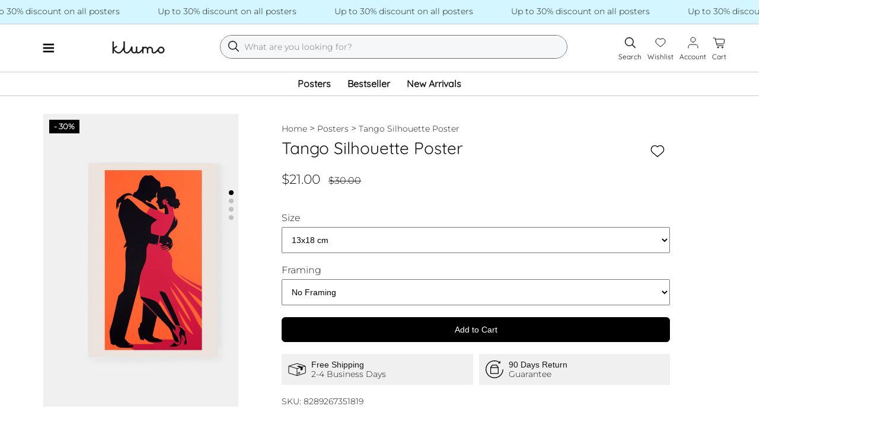

--- FILE ---
content_type: text/html; charset=utf-8
request_url: https://klumo.com/en-au/products/tango-silhouette-poster
body_size: 24437
content:
<!doctype html>
<html lang="en">
  <head>
    <meta charset="utf-8">
    <meta http-equiv="x-ua-compatible" content="IE=edge">
    <meta name="viewport" content="width=device-width, initial-scale=1">
    <link rel="preconnect" href="https://cdn.shopify.com">
    <link href="//klumo.com/cdn/fonts/montserrat/montserrat_n3.29e699231893fd243e1620595067294bb067ba2a.woff2" as="font" type="font/woff2" crossorigin="crossorigin" rel="preload">
    <link href="//klumo.com/cdn/fonts/montserrat/montserrat_n5.07ef3781d9c78c8b93c98419da7ad4fbeebb6635.woff2" as="font" type="font/woff2" crossorigin="crossorigin" rel="preload">
    <link href="//klumo.com/cdn/fonts/quicksand/quicksand_n4.bf8322a9d1da765aa396ad7b6eeb81930a6214de.woff2" as="font" type="font/woff2" crossorigin="crossorigin" rel="preload">

    <style data-shopify>
      @font-face {
  font-family: Montserrat;
  font-weight: 300;
  font-style: normal;
  font-display: swap;
  src: url("//klumo.com/cdn/fonts/montserrat/montserrat_n3.29e699231893fd243e1620595067294bb067ba2a.woff2") format("woff2"),
       url("//klumo.com/cdn/fonts/montserrat/montserrat_n3.64ed56f012a53c08a49d49bd7e0c8d2f46119150.woff") format("woff");
}

      @font-face {
  font-family: Quicksand;
  font-weight: 400;
  font-style: normal;
  font-display: swap;
  src: url("//klumo.com/cdn/fonts/quicksand/quicksand_n4.bf8322a9d1da765aa396ad7b6eeb81930a6214de.woff2") format("woff2"),
       url("//klumo.com/cdn/fonts/quicksand/quicksand_n4.fa4cbd232d3483059e72b11f7239959a64c98426.woff") format("woff");
}

    </style>

    <title>Tango Silhouette Poster - Klumo Shop</title>
    
      <meta name="description" content="Experience the energy of Latin dance with this vibrant Orange Tango poster, featuring a dancing couple&#39;s silhouette and pop-art style.">
    
    <link rel="icon" type="image/png" href="//klumo.com/cdn/shop/t/2/assets/favicon_small.png?v=141050776610963812101687036540" sizes="16x16">
    
      
        <link rel="canonical" href="https://klumo.com/en-au/products/tango-silhouette-poster">
      
    
  <script>window.performance && window.performance.mark && window.performance.mark('shopify.content_for_header.start');</script><meta name="facebook-domain-verification" content="dvhh8cwdcwa2r0ufacbcz29h7pguxl">
<meta id="shopify-digital-wallet" name="shopify-digital-wallet" content="/67495788811/digital_wallets/dialog">
<meta name="shopify-checkout-api-token" content="6c002c9c95b2f36693d8500815ce742a">
<meta id="in-context-paypal-metadata" data-shop-id="67495788811" data-venmo-supported="false" data-environment="production" data-locale="en_US" data-paypal-v4="true" data-currency="AUD">
<link rel="alternate" hreflang="x-default" href="https://klumo.com/products/tango-silhouette-poster">
<link rel="alternate" hreflang="en" href="https://klumo.com/products/tango-silhouette-poster">
<link rel="alternate" hreflang="en-GB" href="https://klumo.com/en-gb/products/tango-silhouette-poster">
<link rel="alternate" hreflang="de-DE" href="https://klumo.com/de-de/products/tango-silhouette-poster">
<link rel="alternate" hreflang="en-CA" href="https://klumo.com/en-ca/products/tango-silhouette-poster">
<link rel="alternate" hreflang="en-AU" href="https://klumo.com/en-au/products/tango-silhouette-poster">
<link rel="alternate" type="application/json+oembed" href="https://klumo.com/en-au/products/tango-silhouette-poster.oembed">
<script async="async" src="/checkouts/internal/preloads.js?locale=en-AU"></script>
<link rel="preconnect" href="https://shop.app" crossorigin="anonymous">
<script async="async" src="https://shop.app/checkouts/internal/preloads.js?locale=en-AU&shop_id=67495788811" crossorigin="anonymous"></script>
<script id="apple-pay-shop-capabilities" type="application/json">{"shopId":67495788811,"countryCode":"DE","currencyCode":"AUD","merchantCapabilities":["supports3DS"],"merchantId":"gid:\/\/shopify\/Shop\/67495788811","merchantName":"Klumo","requiredBillingContactFields":["postalAddress","email"],"requiredShippingContactFields":["postalAddress","email"],"shippingType":"shipping","supportedNetworks":["visa","maestro","masterCard","amex"],"total":{"type":"pending","label":"Klumo","amount":"1.00"},"shopifyPaymentsEnabled":true,"supportsSubscriptions":true}</script>
<script id="shopify-features" type="application/json">{"accessToken":"6c002c9c95b2f36693d8500815ce742a","betas":["rich-media-storefront-analytics"],"domain":"klumo.com","predictiveSearch":true,"shopId":67495788811,"locale":"en"}</script>
<script>var Shopify = Shopify || {};
Shopify.shop = "bd328d.myshopify.com";
Shopify.locale = "en";
Shopify.currency = {"active":"AUD","rate":"1.4648322"};
Shopify.country = "AU";
Shopify.theme = {"name":"klunk","id":138855186699,"schema_name":"Klumo","schema_version":"0.1.0","theme_store_id":838,"role":"main"};
Shopify.theme.handle = "null";
Shopify.theme.style = {"id":null,"handle":null};
Shopify.cdnHost = "klumo.com/cdn";
Shopify.routes = Shopify.routes || {};
Shopify.routes.root = "/en-au/";</script>
<script type="module">!function(o){(o.Shopify=o.Shopify||{}).modules=!0}(window);</script>
<script>!function(o){function n(){var o=[];function n(){o.push(Array.prototype.slice.apply(arguments))}return n.q=o,n}var t=o.Shopify=o.Shopify||{};t.loadFeatures=n(),t.autoloadFeatures=n()}(window);</script>
<script>
  window.ShopifyPay = window.ShopifyPay || {};
  window.ShopifyPay.apiHost = "shop.app\/pay";
  window.ShopifyPay.redirectState = null;
</script>
<script id="shop-js-analytics" type="application/json">{"pageType":"product"}</script>
<script defer="defer" async type="module" src="//klumo.com/cdn/shopifycloud/shop-js/modules/v2/client.init-shop-cart-sync_BN7fPSNr.en.esm.js"></script>
<script defer="defer" async type="module" src="//klumo.com/cdn/shopifycloud/shop-js/modules/v2/chunk.common_Cbph3Kss.esm.js"></script>
<script defer="defer" async type="module" src="//klumo.com/cdn/shopifycloud/shop-js/modules/v2/chunk.modal_DKumMAJ1.esm.js"></script>
<script type="module">
  await import("//klumo.com/cdn/shopifycloud/shop-js/modules/v2/client.init-shop-cart-sync_BN7fPSNr.en.esm.js");
await import("//klumo.com/cdn/shopifycloud/shop-js/modules/v2/chunk.common_Cbph3Kss.esm.js");
await import("//klumo.com/cdn/shopifycloud/shop-js/modules/v2/chunk.modal_DKumMAJ1.esm.js");

  window.Shopify.SignInWithShop?.initShopCartSync?.({"fedCMEnabled":true,"windoidEnabled":true});

</script>
<script>
  window.Shopify = window.Shopify || {};
  if (!window.Shopify.featureAssets) window.Shopify.featureAssets = {};
  window.Shopify.featureAssets['shop-js'] = {"shop-cart-sync":["modules/v2/client.shop-cart-sync_CJVUk8Jm.en.esm.js","modules/v2/chunk.common_Cbph3Kss.esm.js","modules/v2/chunk.modal_DKumMAJ1.esm.js"],"init-fed-cm":["modules/v2/client.init-fed-cm_7Fvt41F4.en.esm.js","modules/v2/chunk.common_Cbph3Kss.esm.js","modules/v2/chunk.modal_DKumMAJ1.esm.js"],"init-shop-email-lookup-coordinator":["modules/v2/client.init-shop-email-lookup-coordinator_Cc088_bR.en.esm.js","modules/v2/chunk.common_Cbph3Kss.esm.js","modules/v2/chunk.modal_DKumMAJ1.esm.js"],"init-windoid":["modules/v2/client.init-windoid_hPopwJRj.en.esm.js","modules/v2/chunk.common_Cbph3Kss.esm.js","modules/v2/chunk.modal_DKumMAJ1.esm.js"],"shop-button":["modules/v2/client.shop-button_B0jaPSNF.en.esm.js","modules/v2/chunk.common_Cbph3Kss.esm.js","modules/v2/chunk.modal_DKumMAJ1.esm.js"],"shop-cash-offers":["modules/v2/client.shop-cash-offers_DPIskqss.en.esm.js","modules/v2/chunk.common_Cbph3Kss.esm.js","modules/v2/chunk.modal_DKumMAJ1.esm.js"],"shop-toast-manager":["modules/v2/client.shop-toast-manager_CK7RT69O.en.esm.js","modules/v2/chunk.common_Cbph3Kss.esm.js","modules/v2/chunk.modal_DKumMAJ1.esm.js"],"init-shop-cart-sync":["modules/v2/client.init-shop-cart-sync_BN7fPSNr.en.esm.js","modules/v2/chunk.common_Cbph3Kss.esm.js","modules/v2/chunk.modal_DKumMAJ1.esm.js"],"init-customer-accounts-sign-up":["modules/v2/client.init-customer-accounts-sign-up_CfPf4CXf.en.esm.js","modules/v2/client.shop-login-button_DeIztwXF.en.esm.js","modules/v2/chunk.common_Cbph3Kss.esm.js","modules/v2/chunk.modal_DKumMAJ1.esm.js"],"pay-button":["modules/v2/client.pay-button_CgIwFSYN.en.esm.js","modules/v2/chunk.common_Cbph3Kss.esm.js","modules/v2/chunk.modal_DKumMAJ1.esm.js"],"init-customer-accounts":["modules/v2/client.init-customer-accounts_DQ3x16JI.en.esm.js","modules/v2/client.shop-login-button_DeIztwXF.en.esm.js","modules/v2/chunk.common_Cbph3Kss.esm.js","modules/v2/chunk.modal_DKumMAJ1.esm.js"],"avatar":["modules/v2/client.avatar_BTnouDA3.en.esm.js"],"init-shop-for-new-customer-accounts":["modules/v2/client.init-shop-for-new-customer-accounts_CsZy_esa.en.esm.js","modules/v2/client.shop-login-button_DeIztwXF.en.esm.js","modules/v2/chunk.common_Cbph3Kss.esm.js","modules/v2/chunk.modal_DKumMAJ1.esm.js"],"shop-follow-button":["modules/v2/client.shop-follow-button_BRMJjgGd.en.esm.js","modules/v2/chunk.common_Cbph3Kss.esm.js","modules/v2/chunk.modal_DKumMAJ1.esm.js"],"checkout-modal":["modules/v2/client.checkout-modal_B9Drz_yf.en.esm.js","modules/v2/chunk.common_Cbph3Kss.esm.js","modules/v2/chunk.modal_DKumMAJ1.esm.js"],"shop-login-button":["modules/v2/client.shop-login-button_DeIztwXF.en.esm.js","modules/v2/chunk.common_Cbph3Kss.esm.js","modules/v2/chunk.modal_DKumMAJ1.esm.js"],"lead-capture":["modules/v2/client.lead-capture_DXYzFM3R.en.esm.js","modules/v2/chunk.common_Cbph3Kss.esm.js","modules/v2/chunk.modal_DKumMAJ1.esm.js"],"shop-login":["modules/v2/client.shop-login_CA5pJqmO.en.esm.js","modules/v2/chunk.common_Cbph3Kss.esm.js","modules/v2/chunk.modal_DKumMAJ1.esm.js"],"payment-terms":["modules/v2/client.payment-terms_BxzfvcZJ.en.esm.js","modules/v2/chunk.common_Cbph3Kss.esm.js","modules/v2/chunk.modal_DKumMAJ1.esm.js"]};
</script>
<script>(function() {
  var isLoaded = false;
  function asyncLoad() {
    if (isLoaded) return;
    isLoaded = true;
    var urls = ["\/\/cdn.shopify.com\/proxy\/599c558b58f5cbc2d1dd69e8d124984eaf3d0f45a148cd68700b86fd87b87946\/s.pandect.es\/scripts\/pandectes-core.js?shop=bd328d.myshopify.com\u0026sp-cache-control=cHVibGljLCBtYXgtYWdlPTkwMA"];
    for (var i = 0; i < urls.length; i++) {
      var s = document.createElement('script');
      s.type = 'text/javascript';
      s.async = true;
      s.src = urls[i];
      var x = document.getElementsByTagName('script')[0];
      x.parentNode.insertBefore(s, x);
    }
  };
  if(window.attachEvent) {
    window.attachEvent('onload', asyncLoad);
  } else {
    window.addEventListener('load', asyncLoad, false);
  }
})();</script>
<script id="__st">var __st={"a":67495788811,"offset":3600,"reqid":"bee17b7d-9ba4-40c5-9e62-9c468986304c-1769919435","pageurl":"klumo.com\/en-au\/products\/tango-silhouette-poster","u":"0e4dc087858d","p":"product","rtyp":"product","rid":8289267351819};</script>
<script>window.ShopifyPaypalV4VisibilityTracking = true;</script>
<script id="captcha-bootstrap">!function(){'use strict';const t='contact',e='account',n='new_comment',o=[[t,t],['blogs',n],['comments',n],[t,'customer']],c=[[e,'customer_login'],[e,'guest_login'],[e,'recover_customer_password'],[e,'create_customer']],r=t=>t.map((([t,e])=>`form[action*='/${t}']:not([data-nocaptcha='true']) input[name='form_type'][value='${e}']`)).join(','),a=t=>()=>t?[...document.querySelectorAll(t)].map((t=>t.form)):[];function s(){const t=[...o],e=r(t);return a(e)}const i='password',u='form_key',d=['recaptcha-v3-token','g-recaptcha-response','h-captcha-response',i],f=()=>{try{return window.sessionStorage}catch{return}},m='__shopify_v',_=t=>t.elements[u];function p(t,e,n=!1){try{const o=window.sessionStorage,c=JSON.parse(o.getItem(e)),{data:r}=function(t){const{data:e,action:n}=t;return t[m]||n?{data:e,action:n}:{data:t,action:n}}(c);for(const[e,n]of Object.entries(r))t.elements[e]&&(t.elements[e].value=n);n&&o.removeItem(e)}catch(o){console.error('form repopulation failed',{error:o})}}const l='form_type',E='cptcha';function T(t){t.dataset[E]=!0}const w=window,h=w.document,L='Shopify',v='ce_forms',y='captcha';let A=!1;((t,e)=>{const n=(g='f06e6c50-85a8-45c8-87d0-21a2b65856fe',I='https://cdn.shopify.com/shopifycloud/storefront-forms-hcaptcha/ce_storefront_forms_captcha_hcaptcha.v1.5.2.iife.js',D={infoText:'Protected by hCaptcha',privacyText:'Privacy',termsText:'Terms'},(t,e,n)=>{const o=w[L][v],c=o.bindForm;if(c)return c(t,g,e,D).then(n);var r;o.q.push([[t,g,e,D],n]),r=I,A||(h.body.append(Object.assign(h.createElement('script'),{id:'captcha-provider',async:!0,src:r})),A=!0)});var g,I,D;w[L]=w[L]||{},w[L][v]=w[L][v]||{},w[L][v].q=[],w[L][y]=w[L][y]||{},w[L][y].protect=function(t,e){n(t,void 0,e),T(t)},Object.freeze(w[L][y]),function(t,e,n,w,h,L){const[v,y,A,g]=function(t,e,n){const i=e?o:[],u=t?c:[],d=[...i,...u],f=r(d),m=r(i),_=r(d.filter((([t,e])=>n.includes(e))));return[a(f),a(m),a(_),s()]}(w,h,L),I=t=>{const e=t.target;return e instanceof HTMLFormElement?e:e&&e.form},D=t=>v().includes(t);t.addEventListener('submit',(t=>{const e=I(t);if(!e)return;const n=D(e)&&!e.dataset.hcaptchaBound&&!e.dataset.recaptchaBound,o=_(e),c=g().includes(e)&&(!o||!o.value);(n||c)&&t.preventDefault(),c&&!n&&(function(t){try{if(!f())return;!function(t){const e=f();if(!e)return;const n=_(t);if(!n)return;const o=n.value;o&&e.removeItem(o)}(t);const e=Array.from(Array(32),(()=>Math.random().toString(36)[2])).join('');!function(t,e){_(t)||t.append(Object.assign(document.createElement('input'),{type:'hidden',name:u})),t.elements[u].value=e}(t,e),function(t,e){const n=f();if(!n)return;const o=[...t.querySelectorAll(`input[type='${i}']`)].map((({name:t})=>t)),c=[...d,...o],r={};for(const[a,s]of new FormData(t).entries())c.includes(a)||(r[a]=s);n.setItem(e,JSON.stringify({[m]:1,action:t.action,data:r}))}(t,e)}catch(e){console.error('failed to persist form',e)}}(e),e.submit())}));const S=(t,e)=>{t&&!t.dataset[E]&&(n(t,e.some((e=>e===t))),T(t))};for(const o of['focusin','change'])t.addEventListener(o,(t=>{const e=I(t);D(e)&&S(e,y())}));const B=e.get('form_key'),M=e.get(l),P=B&&M;t.addEventListener('DOMContentLoaded',(()=>{const t=y();if(P)for(const e of t)e.elements[l].value===M&&p(e,B);[...new Set([...A(),...v().filter((t=>'true'===t.dataset.shopifyCaptcha))])].forEach((e=>S(e,t)))}))}(h,new URLSearchParams(w.location.search),n,t,e,['guest_login'])})(!1,!0)}();</script>
<script integrity="sha256-4kQ18oKyAcykRKYeNunJcIwy7WH5gtpwJnB7kiuLZ1E=" data-source-attribution="shopify.loadfeatures" defer="defer" src="//klumo.com/cdn/shopifycloud/storefront/assets/storefront/load_feature-a0a9edcb.js" crossorigin="anonymous"></script>
<script crossorigin="anonymous" defer="defer" src="//klumo.com/cdn/shopifycloud/storefront/assets/shopify_pay/storefront-65b4c6d7.js?v=20250812"></script>
<script data-source-attribution="shopify.dynamic_checkout.dynamic.init">var Shopify=Shopify||{};Shopify.PaymentButton=Shopify.PaymentButton||{isStorefrontPortableWallets:!0,init:function(){window.Shopify.PaymentButton.init=function(){};var t=document.createElement("script");t.src="https://klumo.com/cdn/shopifycloud/portable-wallets/latest/portable-wallets.en.js",t.type="module",document.head.appendChild(t)}};
</script>
<script data-source-attribution="shopify.dynamic_checkout.buyer_consent">
  function portableWalletsHideBuyerConsent(e){var t=document.getElementById("shopify-buyer-consent"),n=document.getElementById("shopify-subscription-policy-button");t&&n&&(t.classList.add("hidden"),t.setAttribute("aria-hidden","true"),n.removeEventListener("click",e))}function portableWalletsShowBuyerConsent(e){var t=document.getElementById("shopify-buyer-consent"),n=document.getElementById("shopify-subscription-policy-button");t&&n&&(t.classList.remove("hidden"),t.removeAttribute("aria-hidden"),n.addEventListener("click",e))}window.Shopify?.PaymentButton&&(window.Shopify.PaymentButton.hideBuyerConsent=portableWalletsHideBuyerConsent,window.Shopify.PaymentButton.showBuyerConsent=portableWalletsShowBuyerConsent);
</script>
<script data-source-attribution="shopify.dynamic_checkout.cart.bootstrap">document.addEventListener("DOMContentLoaded",(function(){function t(){return document.querySelector("shopify-accelerated-checkout-cart, shopify-accelerated-checkout")}if(t())Shopify.PaymentButton.init();else{new MutationObserver((function(e,n){t()&&(Shopify.PaymentButton.init(),n.disconnect())})).observe(document.body,{childList:!0,subtree:!0})}}));
</script>
<link id="shopify-accelerated-checkout-styles" rel="stylesheet" media="screen" href="https://klumo.com/cdn/shopifycloud/portable-wallets/latest/accelerated-checkout-backwards-compat.css" crossorigin="anonymous">
<style id="shopify-accelerated-checkout-cart">
        #shopify-buyer-consent {
  margin-top: 1em;
  display: inline-block;
  width: 100%;
}

#shopify-buyer-consent.hidden {
  display: none;
}

#shopify-subscription-policy-button {
  background: none;
  border: none;
  padding: 0;
  text-decoration: underline;
  font-size: inherit;
  cursor: pointer;
}

#shopify-subscription-policy-button::before {
  box-shadow: none;
}

      </style>

<script>window.performance && window.performance.mark && window.performance.mark('shopify.content_for_header.end');</script>

    <!-- Styles -->
    <link href="//klumo.com/cdn/shop/t/2/assets/swiper-bundle.min.css?v=127370101718424465871708591148" rel="stylesheet" type="text/css" media="all" />
    <link href="//klumo.com/cdn/shop/t/2/assets/styles.min.css?v=122254039196623316231715852881" rel="stylesheet" type="text/css" media="all" />

    <!-- Scripts -->
    <script src="//klumo.com/cdn/shop/t/2/assets/swiper-bundle.min.js?v=93035123588401794691708591151" defer="defer"></script>
    <script src="//klumo.com/cdn/shop/t/2/assets/scripts.min.js?v=7567843756582322681710877525" defer="defer"></script>

    <!-- Hotjar Tracking Code for https://klumo.com -->
    <script>
      (function (h, o, t, j, a, r) {
        h.hj =
          h.hj ||
          function () {
            (h.hj.q = h.hj.q || []).push(arguments);
          };
        h._hjSettings = { hjid: 3722944, hjsv: 6 };
        a = o.getElementsByTagName('head')[0];
        r = o.createElement('script');
        r.async = 1;
        r.src = t + h._hjSettings.hjid + j + h._hjSettings.hjsv;
        a.appendChild(r);
      })(window, document, 'https://static.hotjar.com/c/hotjar-', '.js?sv=');
    </script>

    
  <!-- BEGIN app block: shopify://apps/klaviyo-email-marketing-sms/blocks/klaviyo-onsite-embed/2632fe16-c075-4321-a88b-50b567f42507 -->












  <script async src="https://static.klaviyo.com/onsite/js/XNbEwT/klaviyo.js?company_id=XNbEwT"></script>
  <script>!function(){if(!window.klaviyo){window._klOnsite=window._klOnsite||[];try{window.klaviyo=new Proxy({},{get:function(n,i){return"push"===i?function(){var n;(n=window._klOnsite).push.apply(n,arguments)}:function(){for(var n=arguments.length,o=new Array(n),w=0;w<n;w++)o[w]=arguments[w];var t="function"==typeof o[o.length-1]?o.pop():void 0,e=new Promise((function(n){window._klOnsite.push([i].concat(o,[function(i){t&&t(i),n(i)}]))}));return e}}})}catch(n){window.klaviyo=window.klaviyo||[],window.klaviyo.push=function(){var n;(n=window._klOnsite).push.apply(n,arguments)}}}}();</script>

  
    <script id="viewed_product">
      if (item == null) {
        var _learnq = _learnq || [];

        var MetafieldReviews = null
        var MetafieldYotpoRating = null
        var MetafieldYotpoCount = null
        var MetafieldLooxRating = null
        var MetafieldLooxCount = null
        var okendoProduct = null
        var okendoProductReviewCount = null
        var okendoProductReviewAverageValue = null
        try {
          // The following fields are used for Customer Hub recently viewed in order to add reviews.
          // This information is not part of __kla_viewed. Instead, it is part of __kla_viewed_reviewed_items
          MetafieldReviews = {};
          MetafieldYotpoRating = null
          MetafieldYotpoCount = null
          MetafieldLooxRating = null
          MetafieldLooxCount = null

          okendoProduct = null
          // If the okendo metafield is not legacy, it will error, which then requires the new json formatted data
          if (okendoProduct && 'error' in okendoProduct) {
            okendoProduct = null
          }
          okendoProductReviewCount = okendoProduct ? okendoProduct.reviewCount : null
          okendoProductReviewAverageValue = okendoProduct ? okendoProduct.reviewAverageValue : null
        } catch (error) {
          console.error('Error in Klaviyo onsite reviews tracking:', error);
        }

        var item = {
          Name: "Tango Silhouette Poster",
          ProductID: 8289267351819,
          Categories: ["Art Posters","Bedroom Posters","Birthdays Posters","Black Posters","Contemporary Art Posters","Dining room Posters","Gifts Posters","Graphical Art Posters","Hallway Posters","Hobbies Posters","Home office Posters","Living room Posters","Love \u0026 Romance Posters","Posters","Red Posters","Valentines Day Posters","Vertical Posters","Wedding \u0026 Anniversary Posters"],
          ImageURL: "https://klumo.com/cdn/shop/files/tango-silhouette-poster-without-frame_grande.jpg?v=1705102114",
          URL: "https://klumo.com/en-au/products/tango-silhouette-poster",
          Brand: "Klumo",
          Price: "$21.00",
          Value: "21.00",
          CompareAtPrice: "$293.00"
        };
        _learnq.push(['track', 'Viewed Product', item]);
        _learnq.push(['trackViewedItem', {
          Title: item.Name,
          ItemId: item.ProductID,
          Categories: item.Categories,
          ImageUrl: item.ImageURL,
          Url: item.URL,
          Metadata: {
            Brand: item.Brand,
            Price: item.Price,
            Value: item.Value,
            CompareAtPrice: item.CompareAtPrice
          },
          metafields:{
            reviews: MetafieldReviews,
            yotpo:{
              rating: MetafieldYotpoRating,
              count: MetafieldYotpoCount,
            },
            loox:{
              rating: MetafieldLooxRating,
              count: MetafieldLooxCount,
            },
            okendo: {
              rating: okendoProductReviewAverageValue,
              count: okendoProductReviewCount,
            }
          }
        }]);
      }
    </script>
  




  <script>
    window.klaviyoReviewsProductDesignMode = false
  </script>







<!-- END app block --><meta property="og:image" content="https://cdn.shopify.com/s/files/1/0674/9578/8811/files/tango-silhouette-poster-without-frame.jpg?v=1705102114" />
<meta property="og:image:secure_url" content="https://cdn.shopify.com/s/files/1/0674/9578/8811/files/tango-silhouette-poster-without-frame.jpg?v=1705102114" />
<meta property="og:image:width" content="2250" />
<meta property="og:image:height" content="3000" />
<meta property="og:image:alt" content="Tango Silhouette Poster" />
<link href="https://monorail-edge.shopifysvc.com" rel="dns-prefetch">
<script>(function(){if ("sendBeacon" in navigator && "performance" in window) {try {var session_token_from_headers = performance.getEntriesByType('navigation')[0].serverTiming.find(x => x.name == '_s').description;} catch {var session_token_from_headers = undefined;}var session_cookie_matches = document.cookie.match(/_shopify_s=([^;]*)/);var session_token_from_cookie = session_cookie_matches && session_cookie_matches.length === 2 ? session_cookie_matches[1] : "";var session_token = session_token_from_headers || session_token_from_cookie || "";function handle_abandonment_event(e) {var entries = performance.getEntries().filter(function(entry) {return /monorail-edge.shopifysvc.com/.test(entry.name);});if (!window.abandonment_tracked && entries.length === 0) {window.abandonment_tracked = true;var currentMs = Date.now();var navigation_start = performance.timing.navigationStart;var payload = {shop_id: 67495788811,url: window.location.href,navigation_start,duration: currentMs - navigation_start,session_token,page_type: "product"};window.navigator.sendBeacon("https://monorail-edge.shopifysvc.com/v1/produce", JSON.stringify({schema_id: "online_store_buyer_site_abandonment/1.1",payload: payload,metadata: {event_created_at_ms: currentMs,event_sent_at_ms: currentMs}}));}}window.addEventListener('pagehide', handle_abandonment_event);}}());</script>
<script id="web-pixels-manager-setup">(function e(e,d,r,n,o){if(void 0===o&&(o={}),!Boolean(null===(a=null===(i=window.Shopify)||void 0===i?void 0:i.analytics)||void 0===a?void 0:a.replayQueue)){var i,a;window.Shopify=window.Shopify||{};var t=window.Shopify;t.analytics=t.analytics||{};var s=t.analytics;s.replayQueue=[],s.publish=function(e,d,r){return s.replayQueue.push([e,d,r]),!0};try{self.performance.mark("wpm:start")}catch(e){}var l=function(){var e={modern:/Edge?\/(1{2}[4-9]|1[2-9]\d|[2-9]\d{2}|\d{4,})\.\d+(\.\d+|)|Firefox\/(1{2}[4-9]|1[2-9]\d|[2-9]\d{2}|\d{4,})\.\d+(\.\d+|)|Chrom(ium|e)\/(9{2}|\d{3,})\.\d+(\.\d+|)|(Maci|X1{2}).+ Version\/(15\.\d+|(1[6-9]|[2-9]\d|\d{3,})\.\d+)([,.]\d+|)( \(\w+\)|)( Mobile\/\w+|) Safari\/|Chrome.+OPR\/(9{2}|\d{3,})\.\d+\.\d+|(CPU[ +]OS|iPhone[ +]OS|CPU[ +]iPhone|CPU IPhone OS|CPU iPad OS)[ +]+(15[._]\d+|(1[6-9]|[2-9]\d|\d{3,})[._]\d+)([._]\d+|)|Android:?[ /-](13[3-9]|1[4-9]\d|[2-9]\d{2}|\d{4,})(\.\d+|)(\.\d+|)|Android.+Firefox\/(13[5-9]|1[4-9]\d|[2-9]\d{2}|\d{4,})\.\d+(\.\d+|)|Android.+Chrom(ium|e)\/(13[3-9]|1[4-9]\d|[2-9]\d{2}|\d{4,})\.\d+(\.\d+|)|SamsungBrowser\/([2-9]\d|\d{3,})\.\d+/,legacy:/Edge?\/(1[6-9]|[2-9]\d|\d{3,})\.\d+(\.\d+|)|Firefox\/(5[4-9]|[6-9]\d|\d{3,})\.\d+(\.\d+|)|Chrom(ium|e)\/(5[1-9]|[6-9]\d|\d{3,})\.\d+(\.\d+|)([\d.]+$|.*Safari\/(?![\d.]+ Edge\/[\d.]+$))|(Maci|X1{2}).+ Version\/(10\.\d+|(1[1-9]|[2-9]\d|\d{3,})\.\d+)([,.]\d+|)( \(\w+\)|)( Mobile\/\w+|) Safari\/|Chrome.+OPR\/(3[89]|[4-9]\d|\d{3,})\.\d+\.\d+|(CPU[ +]OS|iPhone[ +]OS|CPU[ +]iPhone|CPU IPhone OS|CPU iPad OS)[ +]+(10[._]\d+|(1[1-9]|[2-9]\d|\d{3,})[._]\d+)([._]\d+|)|Android:?[ /-](13[3-9]|1[4-9]\d|[2-9]\d{2}|\d{4,})(\.\d+|)(\.\d+|)|Mobile Safari.+OPR\/([89]\d|\d{3,})\.\d+\.\d+|Android.+Firefox\/(13[5-9]|1[4-9]\d|[2-9]\d{2}|\d{4,})\.\d+(\.\d+|)|Android.+Chrom(ium|e)\/(13[3-9]|1[4-9]\d|[2-9]\d{2}|\d{4,})\.\d+(\.\d+|)|Android.+(UC? ?Browser|UCWEB|U3)[ /]?(15\.([5-9]|\d{2,})|(1[6-9]|[2-9]\d|\d{3,})\.\d+)\.\d+|SamsungBrowser\/(5\.\d+|([6-9]|\d{2,})\.\d+)|Android.+MQ{2}Browser\/(14(\.(9|\d{2,})|)|(1[5-9]|[2-9]\d|\d{3,})(\.\d+|))(\.\d+|)|K[Aa][Ii]OS\/(3\.\d+|([4-9]|\d{2,})\.\d+)(\.\d+|)/},d=e.modern,r=e.legacy,n=navigator.userAgent;return n.match(d)?"modern":n.match(r)?"legacy":"unknown"}(),u="modern"===l?"modern":"legacy",c=(null!=n?n:{modern:"",legacy:""})[u],f=function(e){return[e.baseUrl,"/wpm","/b",e.hashVersion,"modern"===e.buildTarget?"m":"l",".js"].join("")}({baseUrl:d,hashVersion:r,buildTarget:u}),m=function(e){var d=e.version,r=e.bundleTarget,n=e.surface,o=e.pageUrl,i=e.monorailEndpoint;return{emit:function(e){var a=e.status,t=e.errorMsg,s=(new Date).getTime(),l=JSON.stringify({metadata:{event_sent_at_ms:s},events:[{schema_id:"web_pixels_manager_load/3.1",payload:{version:d,bundle_target:r,page_url:o,status:a,surface:n,error_msg:t},metadata:{event_created_at_ms:s}}]});if(!i)return console&&console.warn&&console.warn("[Web Pixels Manager] No Monorail endpoint provided, skipping logging."),!1;try{return self.navigator.sendBeacon.bind(self.navigator)(i,l)}catch(e){}var u=new XMLHttpRequest;try{return u.open("POST",i,!0),u.setRequestHeader("Content-Type","text/plain"),u.send(l),!0}catch(e){return console&&console.warn&&console.warn("[Web Pixels Manager] Got an unhandled error while logging to Monorail."),!1}}}}({version:r,bundleTarget:l,surface:e.surface,pageUrl:self.location.href,monorailEndpoint:e.monorailEndpoint});try{o.browserTarget=l,function(e){var d=e.src,r=e.async,n=void 0===r||r,o=e.onload,i=e.onerror,a=e.sri,t=e.scriptDataAttributes,s=void 0===t?{}:t,l=document.createElement("script"),u=document.querySelector("head"),c=document.querySelector("body");if(l.async=n,l.src=d,a&&(l.integrity=a,l.crossOrigin="anonymous"),s)for(var f in s)if(Object.prototype.hasOwnProperty.call(s,f))try{l.dataset[f]=s[f]}catch(e){}if(o&&l.addEventListener("load",o),i&&l.addEventListener("error",i),u)u.appendChild(l);else{if(!c)throw new Error("Did not find a head or body element to append the script");c.appendChild(l)}}({src:f,async:!0,onload:function(){if(!function(){var e,d;return Boolean(null===(d=null===(e=window.Shopify)||void 0===e?void 0:e.analytics)||void 0===d?void 0:d.initialized)}()){var d=window.webPixelsManager.init(e)||void 0;if(d){var r=window.Shopify.analytics;r.replayQueue.forEach((function(e){var r=e[0],n=e[1],o=e[2];d.publishCustomEvent(r,n,o)})),r.replayQueue=[],r.publish=d.publishCustomEvent,r.visitor=d.visitor,r.initialized=!0}}},onerror:function(){return m.emit({status:"failed",errorMsg:"".concat(f," has failed to load")})},sri:function(e){var d=/^sha384-[A-Za-z0-9+/=]+$/;return"string"==typeof e&&d.test(e)}(c)?c:"",scriptDataAttributes:o}),m.emit({status:"loading"})}catch(e){m.emit({status:"failed",errorMsg:(null==e?void 0:e.message)||"Unknown error"})}}})({shopId: 67495788811,storefrontBaseUrl: "https://klumo.com",extensionsBaseUrl: "https://extensions.shopifycdn.com/cdn/shopifycloud/web-pixels-manager",monorailEndpoint: "https://monorail-edge.shopifysvc.com/unstable/produce_batch",surface: "storefront-renderer",enabledBetaFlags: ["2dca8a86"],webPixelsConfigList: [{"id":"2508587275","configuration":"{\"accountID\":\"XNbEwT\",\"webPixelConfig\":\"eyJlbmFibGVBZGRlZFRvQ2FydEV2ZW50cyI6IHRydWV9\"}","eventPayloadVersion":"v1","runtimeContext":"STRICT","scriptVersion":"524f6c1ee37bacdca7657a665bdca589","type":"APP","apiClientId":123074,"privacyPurposes":["ANALYTICS","MARKETING"],"dataSharingAdjustments":{"protectedCustomerApprovalScopes":["read_customer_address","read_customer_email","read_customer_name","read_customer_personal_data","read_customer_phone"]}},{"id":"444367115","configuration":"{\"pixel_id\":\"1055912495849444\",\"pixel_type\":\"facebook_pixel\",\"metaapp_system_user_token\":\"-\"}","eventPayloadVersion":"v1","runtimeContext":"OPEN","scriptVersion":"ca16bc87fe92b6042fbaa3acc2fbdaa6","type":"APP","apiClientId":2329312,"privacyPurposes":["ANALYTICS","MARKETING","SALE_OF_DATA"],"dataSharingAdjustments":{"protectedCustomerApprovalScopes":["read_customer_address","read_customer_email","read_customer_name","read_customer_personal_data","read_customer_phone"]}},{"id":"189432075","configuration":"{\"tagID\":\"2613972678102\"}","eventPayloadVersion":"v1","runtimeContext":"STRICT","scriptVersion":"18031546ee651571ed29edbe71a3550b","type":"APP","apiClientId":3009811,"privacyPurposes":["ANALYTICS","MARKETING","SALE_OF_DATA"],"dataSharingAdjustments":{"protectedCustomerApprovalScopes":["read_customer_address","read_customer_email","read_customer_name","read_customer_personal_data","read_customer_phone"]}},{"id":"47907083","eventPayloadVersion":"1","runtimeContext":"LAX","scriptVersion":"53","type":"CUSTOM","privacyPurposes":["ANALYTICS","MARKETING","SALE_OF_DATA"],"name":"Google Tag Manager"},{"id":"shopify-app-pixel","configuration":"{}","eventPayloadVersion":"v1","runtimeContext":"STRICT","scriptVersion":"0450","apiClientId":"shopify-pixel","type":"APP","privacyPurposes":["ANALYTICS","MARKETING"]},{"id":"shopify-custom-pixel","eventPayloadVersion":"v1","runtimeContext":"LAX","scriptVersion":"0450","apiClientId":"shopify-pixel","type":"CUSTOM","privacyPurposes":["ANALYTICS","MARKETING"]}],isMerchantRequest: false,initData: {"shop":{"name":"Klumo","paymentSettings":{"currencyCode":"USD"},"myshopifyDomain":"bd328d.myshopify.com","countryCode":"DE","storefrontUrl":"https:\/\/klumo.com\/en-au"},"customer":null,"cart":null,"checkout":null,"productVariants":[{"price":{"amount":21.0,"currencyCode":"AUD"},"product":{"title":"Tango Silhouette Poster","vendor":"Klumo","id":"8289267351819","untranslatedTitle":"Tango Silhouette Poster","url":"\/en-au\/products\/tango-silhouette-poster","type":""},"id":"44477874831627","image":{"src":"\/\/klumo.com\/cdn\/shop\/files\/tango-silhouette-poster-without-frame.jpg?v=1705102114"},"sku":"8289267351819-OP-013018","title":"13x18 cm \/ No Framing","untranslatedTitle":"5x7 inches \/ No Framing"},{"price":{"amount":26.0,"currencyCode":"AUD"},"product":{"title":"Tango Silhouette Poster","vendor":"Klumo","id":"8289267351819","untranslatedTitle":"Tango Silhouette Poster","url":"\/en-au\/products\/tango-silhouette-poster","type":""},"id":"44477875028235","image":{"src":"\/\/klumo.com\/cdn\/shop\/files\/tango-silhouette-poster-without-frame.jpg?v=1705102114"},"sku":"8289267351819-OP-021030","title":"20x30 cm \/ No Framing","untranslatedTitle":"8x12 inches \/ No Framing"},{"price":{"amount":42.0,"currencyCode":"AUD"},"product":{"title":"Tango Silhouette Poster","vendor":"Klumo","id":"8289267351819","untranslatedTitle":"Tango Silhouette Poster","url":"\/en-au\/products\/tango-silhouette-poster","type":""},"id":"44477875224843","image":{"src":"\/\/klumo.com\/cdn\/shop\/files\/tango-silhouette-poster-without-frame.jpg?v=1705102114"},"sku":"8289267351819-OP-030040","title":"30x40 cm \/ No Framing","untranslatedTitle":"12x16 inches \/ No Framing"},{"price":{"amount":47.0,"currencyCode":"AUD"},"product":{"title":"Tango Silhouette Poster","vendor":"Klumo","id":"8289267351819","untranslatedTitle":"Tango Silhouette Poster","url":"\/en-au\/products\/tango-silhouette-poster","type":""},"id":"44477875421451","image":{"src":"\/\/klumo.com\/cdn\/shop\/files\/tango-silhouette-poster-without-frame.jpg?v=1705102114"},"sku":"8289267351819-OP-030045","title":"30x45 cm \/ No Framing","untranslatedTitle":"12x18 inches \/ No Framing"},{"price":{"amount":52.0,"currencyCode":"AUD"},"product":{"title":"Tango Silhouette Poster","vendor":"Klumo","id":"8289267351819","untranslatedTitle":"Tango Silhouette Poster","url":"\/en-au\/products\/tango-silhouette-poster","type":""},"id":"44477875618059","image":{"src":"\/\/klumo.com\/cdn\/shop\/files\/tango-silhouette-poster-without-frame.jpg?v=1705102114"},"sku":"8289267351819-OP-045060","title":"45x60 cm \/ No Framing","untranslatedTitle":"18x24 inches \/ No Framing"},{"price":{"amount":62.0,"currencyCode":"AUD"},"product":{"title":"Tango Silhouette Poster","vendor":"Klumo","id":"8289267351819","untranslatedTitle":"Tango Silhouette Poster","url":"\/en-au\/products\/tango-silhouette-poster","type":""},"id":"44477875814667","image":{"src":"\/\/klumo.com\/cdn\/shop\/files\/tango-silhouette-poster-without-frame.jpg?v=1705102114"},"sku":"8289267351819-OP-050070","title":"50x70 cm \/ No Framing","untranslatedTitle":"20x28 inches \/ No Framing"},{"price":{"amount":72.0,"currencyCode":"AUD"},"product":{"title":"Tango Silhouette Poster","vendor":"Klumo","id":"8289267351819","untranslatedTitle":"Tango Silhouette Poster","url":"\/en-au\/products\/tango-silhouette-poster","type":""},"id":"44477876011275","image":{"src":"\/\/klumo.com\/cdn\/shop\/files\/tango-silhouette-poster-without-frame.jpg?v=1705102114"},"sku":"8289267351819-OP-060080","title":"60x80 cm \/ No Framing","untranslatedTitle":"24x32 inches \/ No Framing"},{"price":{"amount":77.0,"currencyCode":"AUD"},"product":{"title":"Tango Silhouette Poster","vendor":"Klumo","id":"8289267351819","untranslatedTitle":"Tango Silhouette Poster","url":"\/en-au\/products\/tango-silhouette-poster","type":""},"id":"44477876207883","image":{"src":"\/\/klumo.com\/cdn\/shop\/files\/tango-silhouette-poster-without-frame.jpg?v=1705102114"},"sku":"8289267351819-OP-060090","title":"60x90 cm \/ No Framing","untranslatedTitle":"24x36 inches \/ No Framing"},{"price":{"amount":88.0,"currencyCode":"AUD"},"product":{"title":"Tango Silhouette Poster","vendor":"Klumo","id":"8289267351819","untranslatedTitle":"Tango Silhouette Poster","url":"\/en-au\/products\/tango-silhouette-poster","type":""},"id":"44477876404491","image":{"src":"\/\/klumo.com\/cdn\/shop\/files\/tango-silhouette-poster-without-frame.jpg?v=1705102114"},"sku":"8289267351819-OP-070100","title":"70x100 cm \/ No Framing","untranslatedTitle":"28x40 inches \/ No Framing"},{"price":{"amount":52.0,"currencyCode":"AUD"},"product":{"title":"Tango Silhouette Poster","vendor":"Klumo","id":"8289267351819","untranslatedTitle":"Tango Silhouette Poster","url":"\/en-au\/products\/tango-silhouette-poster","type":""},"id":"44477874864395","image":{"src":"\/\/klumo.com\/cdn\/shop\/files\/tango-silhouette-poster-with-black-wooden-frame.jpg?v=1705102140"},"sku":"8289267351819-WB-013018","title":"13x18 cm \/ Wooden Frame - Black","untranslatedTitle":"5x7 inches \/ Wooden Frame - Black"},{"price":{"amount":62.0,"currencyCode":"AUD"},"product":{"title":"Tango Silhouette Poster","vendor":"Klumo","id":"8289267351819","untranslatedTitle":"Tango Silhouette Poster","url":"\/en-au\/products\/tango-silhouette-poster","type":""},"id":"44477875061003","image":{"src":"\/\/klumo.com\/cdn\/shop\/files\/tango-silhouette-poster-with-black-wooden-frame.jpg?v=1705102140"},"sku":"8289267351819-WB-021030","title":"20x30 cm \/ Wooden Frame - Black","untranslatedTitle":"8x12 inches \/ Wooden Frame - Black"},{"price":{"amount":83.0,"currencyCode":"AUD"},"product":{"title":"Tango Silhouette Poster","vendor":"Klumo","id":"8289267351819","untranslatedTitle":"Tango Silhouette Poster","url":"\/en-au\/products\/tango-silhouette-poster","type":""},"id":"44477875257611","image":{"src":"\/\/klumo.com\/cdn\/shop\/files\/tango-silhouette-poster-with-black-wooden-frame.jpg?v=1705102140"},"sku":"8289267351819-WB-030040","title":"30x40 cm \/ Wooden Frame - Black","untranslatedTitle":"12x16 inches \/ Wooden Frame - Black"},{"price":{"amount":103.0,"currencyCode":"AUD"},"product":{"title":"Tango Silhouette Poster","vendor":"Klumo","id":"8289267351819","untranslatedTitle":"Tango Silhouette Poster","url":"\/en-au\/products\/tango-silhouette-poster","type":""},"id":"44477875454219","image":{"src":"\/\/klumo.com\/cdn\/shop\/files\/tango-silhouette-poster-with-black-wooden-frame.jpg?v=1705102140"},"sku":"8289267351819-WB-030045","title":"30x45 cm \/ Wooden Frame - Black","untranslatedTitle":"12x18 inches \/ Wooden Frame - Black"},{"price":{"amount":124.0,"currencyCode":"AUD"},"product":{"title":"Tango Silhouette Poster","vendor":"Klumo","id":"8289267351819","untranslatedTitle":"Tango Silhouette Poster","url":"\/en-au\/products\/tango-silhouette-poster","type":""},"id":"44477875650827","image":{"src":"\/\/klumo.com\/cdn\/shop\/files\/tango-silhouette-poster-with-black-wooden-frame.jpg?v=1705102140"},"sku":"8289267351819-WB-045060","title":"45x60 cm \/ Wooden Frame - Black","untranslatedTitle":"18x24 inches \/ Wooden Frame - Black"},{"price":{"amount":144.0,"currencyCode":"AUD"},"product":{"title":"Tango Silhouette Poster","vendor":"Klumo","id":"8289267351819","untranslatedTitle":"Tango Silhouette Poster","url":"\/en-au\/products\/tango-silhouette-poster","type":""},"id":"44477875847435","image":{"src":"\/\/klumo.com\/cdn\/shop\/files\/tango-silhouette-poster-with-black-wooden-frame.jpg?v=1705102140"},"sku":"8289267351819-WB-050070","title":"50x70 cm \/ Wooden Frame - Black","untranslatedTitle":"20x28 inches \/ Wooden Frame - Black"},{"price":{"amount":165.0,"currencyCode":"AUD"},"product":{"title":"Tango Silhouette Poster","vendor":"Klumo","id":"8289267351819","untranslatedTitle":"Tango Silhouette Poster","url":"\/en-au\/products\/tango-silhouette-poster","type":""},"id":"44477876044043","image":{"src":"\/\/klumo.com\/cdn\/shop\/files\/tango-silhouette-poster-with-black-wooden-frame.jpg?v=1705102140"},"sku":"8289267351819-WB-060080","title":"60x80 cm \/ Wooden Frame - Black","untranslatedTitle":"24x32 inches \/ Wooden Frame - Black"},{"price":{"amount":185.0,"currencyCode":"AUD"},"product":{"title":"Tango Silhouette Poster","vendor":"Klumo","id":"8289267351819","untranslatedTitle":"Tango Silhouette Poster","url":"\/en-au\/products\/tango-silhouette-poster","type":""},"id":"44477876240651","image":{"src":"\/\/klumo.com\/cdn\/shop\/files\/tango-silhouette-poster-with-black-wooden-frame.jpg?v=1705102140"},"sku":"8289267351819-WB-060090","title":"60x90 cm \/ Wooden Frame - Black","untranslatedTitle":"24x36 inches \/ Wooden Frame - Black"},{"price":{"amount":206.0,"currencyCode":"AUD"},"product":{"title":"Tango Silhouette Poster","vendor":"Klumo","id":"8289267351819","untranslatedTitle":"Tango Silhouette Poster","url":"\/en-au\/products\/tango-silhouette-poster","type":""},"id":"44477876437259","image":{"src":"\/\/klumo.com\/cdn\/shop\/files\/tango-silhouette-poster-with-black-wooden-frame.jpg?v=1705102140"},"sku":"8289267351819-WB-070100","title":"70x100 cm \/ Wooden Frame - Black","untranslatedTitle":"28x40 inches \/ Wooden Frame - Black"},{"price":{"amount":52.0,"currencyCode":"AUD"},"product":{"title":"Tango Silhouette Poster","vendor":"Klumo","id":"8289267351819","untranslatedTitle":"Tango Silhouette Poster","url":"\/en-au\/products\/tango-silhouette-poster","type":""},"id":"44477874897163","image":{"src":"\/\/klumo.com\/cdn\/shop\/files\/tango-silhouette-poster-with-brown-wooden-frame.jpg?v=1705102135"},"sku":"8289267351819-WD-013018","title":"13x18 cm \/ Wooden Frame - Dark Brown","untranslatedTitle":"5x7 inches \/ Wooden Frame - Dark Brown"},{"price":{"amount":62.0,"currencyCode":"AUD"},"product":{"title":"Tango Silhouette Poster","vendor":"Klumo","id":"8289267351819","untranslatedTitle":"Tango Silhouette Poster","url":"\/en-au\/products\/tango-silhouette-poster","type":""},"id":"44477875093771","image":{"src":"\/\/klumo.com\/cdn\/shop\/files\/tango-silhouette-poster-with-brown-wooden-frame.jpg?v=1705102135"},"sku":"8289267351819-WD-021030","title":"20x30 cm \/ Wooden Frame - Dark Brown","untranslatedTitle":"8x12 inches \/ Wooden Frame - Dark Brown"},{"price":{"amount":83.0,"currencyCode":"AUD"},"product":{"title":"Tango Silhouette Poster","vendor":"Klumo","id":"8289267351819","untranslatedTitle":"Tango Silhouette Poster","url":"\/en-au\/products\/tango-silhouette-poster","type":""},"id":"44477875290379","image":{"src":"\/\/klumo.com\/cdn\/shop\/files\/tango-silhouette-poster-with-brown-wooden-frame.jpg?v=1705102135"},"sku":"8289267351819-WD-030040","title":"30x40 cm \/ Wooden Frame - Dark Brown","untranslatedTitle":"12x16 inches \/ Wooden Frame - Dark Brown"},{"price":{"amount":103.0,"currencyCode":"AUD"},"product":{"title":"Tango Silhouette Poster","vendor":"Klumo","id":"8289267351819","untranslatedTitle":"Tango Silhouette Poster","url":"\/en-au\/products\/tango-silhouette-poster","type":""},"id":"44477875486987","image":{"src":"\/\/klumo.com\/cdn\/shop\/files\/tango-silhouette-poster-with-brown-wooden-frame.jpg?v=1705102135"},"sku":"8289267351819-WD-030045","title":"30x45 cm \/ Wooden Frame - Dark Brown","untranslatedTitle":"12x18 inches \/ Wooden Frame - Dark Brown"},{"price":{"amount":124.0,"currencyCode":"AUD"},"product":{"title":"Tango Silhouette Poster","vendor":"Klumo","id":"8289267351819","untranslatedTitle":"Tango Silhouette Poster","url":"\/en-au\/products\/tango-silhouette-poster","type":""},"id":"44477875683595","image":{"src":"\/\/klumo.com\/cdn\/shop\/files\/tango-silhouette-poster-with-brown-wooden-frame.jpg?v=1705102135"},"sku":"8289267351819-WD-045060","title":"45x60 cm \/ Wooden Frame - Dark Brown","untranslatedTitle":"18x24 inches \/ Wooden Frame - Dark Brown"},{"price":{"amount":144.0,"currencyCode":"AUD"},"product":{"title":"Tango Silhouette Poster","vendor":"Klumo","id":"8289267351819","untranslatedTitle":"Tango Silhouette Poster","url":"\/en-au\/products\/tango-silhouette-poster","type":""},"id":"44477875880203","image":{"src":"\/\/klumo.com\/cdn\/shop\/files\/tango-silhouette-poster-with-brown-wooden-frame.jpg?v=1705102135"},"sku":"8289267351819-WD-050070","title":"50x70 cm \/ Wooden Frame - Dark Brown","untranslatedTitle":"20x28 inches \/ Wooden Frame - Dark Brown"},{"price":{"amount":165.0,"currencyCode":"AUD"},"product":{"title":"Tango Silhouette Poster","vendor":"Klumo","id":"8289267351819","untranslatedTitle":"Tango Silhouette Poster","url":"\/en-au\/products\/tango-silhouette-poster","type":""},"id":"44477876076811","image":{"src":"\/\/klumo.com\/cdn\/shop\/files\/tango-silhouette-poster-with-brown-wooden-frame.jpg?v=1705102135"},"sku":"8289267351819-WD-060080","title":"60x80 cm \/ Wooden Frame - Dark Brown","untranslatedTitle":"24x32 inches \/ Wooden Frame - Dark Brown"},{"price":{"amount":185.0,"currencyCode":"AUD"},"product":{"title":"Tango Silhouette Poster","vendor":"Klumo","id":"8289267351819","untranslatedTitle":"Tango Silhouette Poster","url":"\/en-au\/products\/tango-silhouette-poster","type":""},"id":"44477876273419","image":{"src":"\/\/klumo.com\/cdn\/shop\/files\/tango-silhouette-poster-with-brown-wooden-frame.jpg?v=1705102135"},"sku":"8289267351819-WD-060090","title":"60x90 cm \/ Wooden Frame - Dark Brown","untranslatedTitle":"24x36 inches \/ Wooden Frame - Dark Brown"},{"price":{"amount":206.0,"currencyCode":"AUD"},"product":{"title":"Tango Silhouette Poster","vendor":"Klumo","id":"8289267351819","untranslatedTitle":"Tango Silhouette Poster","url":"\/en-au\/products\/tango-silhouette-poster","type":""},"id":"44477876470027","image":{"src":"\/\/klumo.com\/cdn\/shop\/files\/tango-silhouette-poster-with-brown-wooden-frame.jpg?v=1705102135"},"sku":"8289267351819-WD-070100","title":"70x100 cm \/ Wooden Frame - Dark Brown","untranslatedTitle":"28x40 inches \/ Wooden Frame - Dark Brown"},{"price":{"amount":52.0,"currencyCode":"AUD"},"product":{"title":"Tango Silhouette Poster","vendor":"Klumo","id":"8289267351819","untranslatedTitle":"Tango Silhouette Poster","url":"\/en-au\/products\/tango-silhouette-poster","type":""},"id":"44477874929931","image":{"src":"\/\/klumo.com\/cdn\/shop\/files\/tango-silhouette-poster-with-natural-wooden-frame.jpg?v=1705102119"},"sku":"8289267351819-WP-013018","title":"13x18 cm \/ Wooden Frame - Natural Wood","untranslatedTitle":"5x7 inches \/ Wooden Frame - Natural Wood"},{"price":{"amount":62.0,"currencyCode":"AUD"},"product":{"title":"Tango Silhouette Poster","vendor":"Klumo","id":"8289267351819","untranslatedTitle":"Tango Silhouette Poster","url":"\/en-au\/products\/tango-silhouette-poster","type":""},"id":"44477875126539","image":{"src":"\/\/klumo.com\/cdn\/shop\/files\/tango-silhouette-poster-with-natural-wooden-frame.jpg?v=1705102119"},"sku":"8289267351819-WP-021030","title":"20x30 cm \/ Wooden Frame - Natural Wood","untranslatedTitle":"8x12 inches \/ Wooden Frame - Natural Wood"},{"price":{"amount":83.0,"currencyCode":"AUD"},"product":{"title":"Tango Silhouette Poster","vendor":"Klumo","id":"8289267351819","untranslatedTitle":"Tango Silhouette Poster","url":"\/en-au\/products\/tango-silhouette-poster","type":""},"id":"44477875323147","image":{"src":"\/\/klumo.com\/cdn\/shop\/files\/tango-silhouette-poster-with-natural-wooden-frame.jpg?v=1705102119"},"sku":"8289267351819-WP-030040","title":"30x40 cm \/ Wooden Frame - Natural Wood","untranslatedTitle":"12x16 inches \/ Wooden Frame - Natural Wood"},{"price":{"amount":103.0,"currencyCode":"AUD"},"product":{"title":"Tango Silhouette Poster","vendor":"Klumo","id":"8289267351819","untranslatedTitle":"Tango Silhouette Poster","url":"\/en-au\/products\/tango-silhouette-poster","type":""},"id":"44477875519755","image":{"src":"\/\/klumo.com\/cdn\/shop\/files\/tango-silhouette-poster-with-natural-wooden-frame.jpg?v=1705102119"},"sku":"8289267351819-WP-030045","title":"30x45 cm \/ Wooden Frame - Natural Wood","untranslatedTitle":"12x18 inches \/ Wooden Frame - Natural Wood"},{"price":{"amount":124.0,"currencyCode":"AUD"},"product":{"title":"Tango Silhouette Poster","vendor":"Klumo","id":"8289267351819","untranslatedTitle":"Tango Silhouette Poster","url":"\/en-au\/products\/tango-silhouette-poster","type":""},"id":"44477875716363","image":{"src":"\/\/klumo.com\/cdn\/shop\/files\/tango-silhouette-poster-with-natural-wooden-frame.jpg?v=1705102119"},"sku":"8289267351819-WP-045060","title":"45x60 cm \/ Wooden Frame - Natural Wood","untranslatedTitle":"18x24 inches \/ Wooden Frame - Natural Wood"},{"price":{"amount":144.0,"currencyCode":"AUD"},"product":{"title":"Tango Silhouette Poster","vendor":"Klumo","id":"8289267351819","untranslatedTitle":"Tango Silhouette Poster","url":"\/en-au\/products\/tango-silhouette-poster","type":""},"id":"44477875912971","image":{"src":"\/\/klumo.com\/cdn\/shop\/files\/tango-silhouette-poster-with-natural-wooden-frame.jpg?v=1705102119"},"sku":"8289267351819-WP-050070","title":"50x70 cm \/ Wooden Frame - Natural Wood","untranslatedTitle":"20x28 inches \/ Wooden Frame - Natural Wood"},{"price":{"amount":165.0,"currencyCode":"AUD"},"product":{"title":"Tango Silhouette Poster","vendor":"Klumo","id":"8289267351819","untranslatedTitle":"Tango Silhouette Poster","url":"\/en-au\/products\/tango-silhouette-poster","type":""},"id":"44477876109579","image":{"src":"\/\/klumo.com\/cdn\/shop\/files\/tango-silhouette-poster-with-natural-wooden-frame.jpg?v=1705102119"},"sku":"8289267351819-WP-060080","title":"60x80 cm \/ Wooden Frame - Natural Wood","untranslatedTitle":"24x32 inches \/ Wooden Frame - Natural Wood"},{"price":{"amount":185.0,"currencyCode":"AUD"},"product":{"title":"Tango Silhouette Poster","vendor":"Klumo","id":"8289267351819","untranslatedTitle":"Tango Silhouette Poster","url":"\/en-au\/products\/tango-silhouette-poster","type":""},"id":"44477876306187","image":{"src":"\/\/klumo.com\/cdn\/shop\/files\/tango-silhouette-poster-with-natural-wooden-frame.jpg?v=1705102119"},"sku":"8289267351819-WP-060090","title":"60x90 cm \/ Wooden Frame - Natural Wood","untranslatedTitle":"24x36 inches \/ Wooden Frame - Natural Wood"},{"price":{"amount":206.0,"currencyCode":"AUD"},"product":{"title":"Tango Silhouette Poster","vendor":"Klumo","id":"8289267351819","untranslatedTitle":"Tango Silhouette Poster","url":"\/en-au\/products\/tango-silhouette-poster","type":""},"id":"44477876502795","image":{"src":"\/\/klumo.com\/cdn\/shop\/files\/tango-silhouette-poster-with-natural-wooden-frame.jpg?v=1705102119"},"sku":"8289267351819-WP-070100","title":"70x100 cm \/ Wooden Frame - Natural Wood","untranslatedTitle":"28x40 inches \/ Wooden Frame - Natural Wood"},{"price":{"amount":52.0,"currencyCode":"AUD"},"product":{"title":"Tango Silhouette Poster","vendor":"Klumo","id":"8289267351819","untranslatedTitle":"Tango Silhouette Poster","url":"\/en-au\/products\/tango-silhouette-poster","type":""},"id":"44477874962699","image":{"src":"\/\/klumo.com\/cdn\/shop\/files\/tango-silhouette-poster-with-white-wooden-frame.jpg?v=1705102129"},"sku":"8289267351819-WW-013018","title":"13x18 cm \/ Wooden Frame - White","untranslatedTitle":"5x7 inches \/ Wooden Frame - White"},{"price":{"amount":62.0,"currencyCode":"AUD"},"product":{"title":"Tango Silhouette Poster","vendor":"Klumo","id":"8289267351819","untranslatedTitle":"Tango Silhouette Poster","url":"\/en-au\/products\/tango-silhouette-poster","type":""},"id":"44477875159307","image":{"src":"\/\/klumo.com\/cdn\/shop\/files\/tango-silhouette-poster-with-white-wooden-frame.jpg?v=1705102129"},"sku":"8289267351819-WW-021030","title":"20x30 cm \/ Wooden Frame - White","untranslatedTitle":"8x12 inches \/ Wooden Frame - White"},{"price":{"amount":83.0,"currencyCode":"AUD"},"product":{"title":"Tango Silhouette Poster","vendor":"Klumo","id":"8289267351819","untranslatedTitle":"Tango Silhouette Poster","url":"\/en-au\/products\/tango-silhouette-poster","type":""},"id":"44477875355915","image":{"src":"\/\/klumo.com\/cdn\/shop\/files\/tango-silhouette-poster-with-white-wooden-frame.jpg?v=1705102129"},"sku":"8289267351819-WW-030040","title":"30x40 cm \/ Wooden Frame - White","untranslatedTitle":"12x16 inches \/ Wooden Frame - White"},{"price":{"amount":103.0,"currencyCode":"AUD"},"product":{"title":"Tango Silhouette Poster","vendor":"Klumo","id":"8289267351819","untranslatedTitle":"Tango Silhouette Poster","url":"\/en-au\/products\/tango-silhouette-poster","type":""},"id":"44477875552523","image":{"src":"\/\/klumo.com\/cdn\/shop\/files\/tango-silhouette-poster-with-white-wooden-frame.jpg?v=1705102129"},"sku":"8289267351819-WW-030045","title":"30x45 cm \/ Wooden Frame - White","untranslatedTitle":"12x18 inches \/ Wooden Frame - White"},{"price":{"amount":124.0,"currencyCode":"AUD"},"product":{"title":"Tango Silhouette Poster","vendor":"Klumo","id":"8289267351819","untranslatedTitle":"Tango Silhouette Poster","url":"\/en-au\/products\/tango-silhouette-poster","type":""},"id":"44477875749131","image":{"src":"\/\/klumo.com\/cdn\/shop\/files\/tango-silhouette-poster-with-white-wooden-frame.jpg?v=1705102129"},"sku":"8289267351819-WW-045060","title":"45x60 cm \/ Wooden Frame - White","untranslatedTitle":"18x24 inches \/ Wooden Frame - White"},{"price":{"amount":144.0,"currencyCode":"AUD"},"product":{"title":"Tango Silhouette Poster","vendor":"Klumo","id":"8289267351819","untranslatedTitle":"Tango Silhouette Poster","url":"\/en-au\/products\/tango-silhouette-poster","type":""},"id":"44477875945739","image":{"src":"\/\/klumo.com\/cdn\/shop\/files\/tango-silhouette-poster-with-white-wooden-frame.jpg?v=1705102129"},"sku":"8289267351819-WW-050070","title":"50x70 cm \/ Wooden Frame - White","untranslatedTitle":"20x28 inches \/ Wooden Frame - White"},{"price":{"amount":165.0,"currencyCode":"AUD"},"product":{"title":"Tango Silhouette Poster","vendor":"Klumo","id":"8289267351819","untranslatedTitle":"Tango Silhouette Poster","url":"\/en-au\/products\/tango-silhouette-poster","type":""},"id":"44477876142347","image":{"src":"\/\/klumo.com\/cdn\/shop\/files\/tango-silhouette-poster-with-white-wooden-frame.jpg?v=1705102129"},"sku":"8289267351819-WW-060080","title":"60x80 cm \/ Wooden Frame - White","untranslatedTitle":"24x32 inches \/ Wooden Frame - White"},{"price":{"amount":185.0,"currencyCode":"AUD"},"product":{"title":"Tango Silhouette Poster","vendor":"Klumo","id":"8289267351819","untranslatedTitle":"Tango Silhouette Poster","url":"\/en-au\/products\/tango-silhouette-poster","type":""},"id":"44477876338955","image":{"src":"\/\/klumo.com\/cdn\/shop\/files\/tango-silhouette-poster-with-white-wooden-frame.jpg?v=1705102129"},"sku":"8289267351819-WW-060090","title":"60x90 cm \/ Wooden Frame - White","untranslatedTitle":"24x36 inches \/ Wooden Frame - White"},{"price":{"amount":206.0,"currencyCode":"AUD"},"product":{"title":"Tango Silhouette Poster","vendor":"Klumo","id":"8289267351819","untranslatedTitle":"Tango Silhouette Poster","url":"\/en-au\/products\/tango-silhouette-poster","type":""},"id":"44477876535563","image":{"src":"\/\/klumo.com\/cdn\/shop\/files\/tango-silhouette-poster-with-white-wooden-frame.jpg?v=1705102129"},"sku":"8289267351819-WW-070100","title":"70x100 cm \/ Wooden Frame - White","untranslatedTitle":"28x40 inches \/ Wooden Frame - White"}],"purchasingCompany":null},},"https://klumo.com/cdn","1d2a099fw23dfb22ep557258f5m7a2edbae",{"modern":"","legacy":""},{"shopId":"67495788811","storefrontBaseUrl":"https:\/\/klumo.com","extensionBaseUrl":"https:\/\/extensions.shopifycdn.com\/cdn\/shopifycloud\/web-pixels-manager","surface":"storefront-renderer","enabledBetaFlags":"[\"2dca8a86\"]","isMerchantRequest":"false","hashVersion":"1d2a099fw23dfb22ep557258f5m7a2edbae","publish":"custom","events":"[[\"page_viewed\",{}],[\"product_viewed\",{\"productVariant\":{\"price\":{\"amount\":21.0,\"currencyCode\":\"AUD\"},\"product\":{\"title\":\"Tango Silhouette Poster\",\"vendor\":\"Klumo\",\"id\":\"8289267351819\",\"untranslatedTitle\":\"Tango Silhouette Poster\",\"url\":\"\/en-au\/products\/tango-silhouette-poster\",\"type\":\"\"},\"id\":\"44477874831627\",\"image\":{\"src\":\"\/\/klumo.com\/cdn\/shop\/files\/tango-silhouette-poster-without-frame.jpg?v=1705102114\"},\"sku\":\"8289267351819-OP-013018\",\"title\":\"13x18 cm \/ No Framing\",\"untranslatedTitle\":\"5x7 inches \/ No Framing\"}}]]"});</script><script>
  window.ShopifyAnalytics = window.ShopifyAnalytics || {};
  window.ShopifyAnalytics.meta = window.ShopifyAnalytics.meta || {};
  window.ShopifyAnalytics.meta.currency = 'AUD';
  var meta = {"product":{"id":8289267351819,"gid":"gid:\/\/shopify\/Product\/8289267351819","vendor":"Klumo","type":"","handle":"tango-silhouette-poster","variants":[{"id":44477874831627,"price":2100,"name":"Tango Silhouette Poster - 13x18 cm \/ No Framing","public_title":"13x18 cm \/ No Framing","sku":"8289267351819-OP-013018"},{"id":44477875028235,"price":2600,"name":"Tango Silhouette Poster - 20x30 cm \/ No Framing","public_title":"20x30 cm \/ No Framing","sku":"8289267351819-OP-021030"},{"id":44477875224843,"price":4200,"name":"Tango Silhouette Poster - 30x40 cm \/ No Framing","public_title":"30x40 cm \/ No Framing","sku":"8289267351819-OP-030040"},{"id":44477875421451,"price":4700,"name":"Tango Silhouette Poster - 30x45 cm \/ No Framing","public_title":"30x45 cm \/ No Framing","sku":"8289267351819-OP-030045"},{"id":44477875618059,"price":5200,"name":"Tango Silhouette Poster - 45x60 cm \/ No Framing","public_title":"45x60 cm \/ No Framing","sku":"8289267351819-OP-045060"},{"id":44477875814667,"price":6200,"name":"Tango Silhouette Poster - 50x70 cm \/ No Framing","public_title":"50x70 cm \/ No Framing","sku":"8289267351819-OP-050070"},{"id":44477876011275,"price":7200,"name":"Tango Silhouette Poster - 60x80 cm \/ No Framing","public_title":"60x80 cm \/ No Framing","sku":"8289267351819-OP-060080"},{"id":44477876207883,"price":7700,"name":"Tango Silhouette Poster - 60x90 cm \/ No Framing","public_title":"60x90 cm \/ No Framing","sku":"8289267351819-OP-060090"},{"id":44477876404491,"price":8800,"name":"Tango Silhouette Poster - 70x100 cm \/ No Framing","public_title":"70x100 cm \/ No Framing","sku":"8289267351819-OP-070100"},{"id":44477874864395,"price":5200,"name":"Tango Silhouette Poster - 13x18 cm \/ Wooden Frame - Black","public_title":"13x18 cm \/ Wooden Frame - Black","sku":"8289267351819-WB-013018"},{"id":44477875061003,"price":6200,"name":"Tango Silhouette Poster - 20x30 cm \/ Wooden Frame - Black","public_title":"20x30 cm \/ Wooden Frame - Black","sku":"8289267351819-WB-021030"},{"id":44477875257611,"price":8300,"name":"Tango Silhouette Poster - 30x40 cm \/ Wooden Frame - Black","public_title":"30x40 cm \/ Wooden Frame - Black","sku":"8289267351819-WB-030040"},{"id":44477875454219,"price":10300,"name":"Tango Silhouette Poster - 30x45 cm \/ Wooden Frame - Black","public_title":"30x45 cm \/ Wooden Frame - Black","sku":"8289267351819-WB-030045"},{"id":44477875650827,"price":12400,"name":"Tango Silhouette Poster - 45x60 cm \/ Wooden Frame - Black","public_title":"45x60 cm \/ Wooden Frame - Black","sku":"8289267351819-WB-045060"},{"id":44477875847435,"price":14400,"name":"Tango Silhouette Poster - 50x70 cm \/ Wooden Frame - Black","public_title":"50x70 cm \/ Wooden Frame - Black","sku":"8289267351819-WB-050070"},{"id":44477876044043,"price":16500,"name":"Tango Silhouette Poster - 60x80 cm \/ Wooden Frame - Black","public_title":"60x80 cm \/ Wooden Frame - Black","sku":"8289267351819-WB-060080"},{"id":44477876240651,"price":18500,"name":"Tango Silhouette Poster - 60x90 cm \/ Wooden Frame - Black","public_title":"60x90 cm \/ Wooden Frame - Black","sku":"8289267351819-WB-060090"},{"id":44477876437259,"price":20600,"name":"Tango Silhouette Poster - 70x100 cm \/ Wooden Frame - Black","public_title":"70x100 cm \/ Wooden Frame - Black","sku":"8289267351819-WB-070100"},{"id":44477874897163,"price":5200,"name":"Tango Silhouette Poster - 13x18 cm \/ Wooden Frame - Dark Brown","public_title":"13x18 cm \/ Wooden Frame - Dark Brown","sku":"8289267351819-WD-013018"},{"id":44477875093771,"price":6200,"name":"Tango Silhouette Poster - 20x30 cm \/ Wooden Frame - Dark Brown","public_title":"20x30 cm \/ Wooden Frame - Dark Brown","sku":"8289267351819-WD-021030"},{"id":44477875290379,"price":8300,"name":"Tango Silhouette Poster - 30x40 cm \/ Wooden Frame - Dark Brown","public_title":"30x40 cm \/ Wooden Frame - Dark Brown","sku":"8289267351819-WD-030040"},{"id":44477875486987,"price":10300,"name":"Tango Silhouette Poster - 30x45 cm \/ Wooden Frame - Dark Brown","public_title":"30x45 cm \/ Wooden Frame - Dark Brown","sku":"8289267351819-WD-030045"},{"id":44477875683595,"price":12400,"name":"Tango Silhouette Poster - 45x60 cm \/ Wooden Frame - Dark Brown","public_title":"45x60 cm \/ Wooden Frame - Dark Brown","sku":"8289267351819-WD-045060"},{"id":44477875880203,"price":14400,"name":"Tango Silhouette Poster - 50x70 cm \/ Wooden Frame - Dark Brown","public_title":"50x70 cm \/ Wooden Frame - Dark Brown","sku":"8289267351819-WD-050070"},{"id":44477876076811,"price":16500,"name":"Tango Silhouette Poster - 60x80 cm \/ Wooden Frame - Dark Brown","public_title":"60x80 cm \/ Wooden Frame - Dark Brown","sku":"8289267351819-WD-060080"},{"id":44477876273419,"price":18500,"name":"Tango Silhouette Poster - 60x90 cm \/ Wooden Frame - Dark Brown","public_title":"60x90 cm \/ Wooden Frame - Dark Brown","sku":"8289267351819-WD-060090"},{"id":44477876470027,"price":20600,"name":"Tango Silhouette Poster - 70x100 cm \/ Wooden Frame - Dark Brown","public_title":"70x100 cm \/ Wooden Frame - Dark Brown","sku":"8289267351819-WD-070100"},{"id":44477874929931,"price":5200,"name":"Tango Silhouette Poster - 13x18 cm \/ Wooden Frame - Natural Wood","public_title":"13x18 cm \/ Wooden Frame - Natural Wood","sku":"8289267351819-WP-013018"},{"id":44477875126539,"price":6200,"name":"Tango Silhouette Poster - 20x30 cm \/ Wooden Frame - Natural Wood","public_title":"20x30 cm \/ Wooden Frame - Natural Wood","sku":"8289267351819-WP-021030"},{"id":44477875323147,"price":8300,"name":"Tango Silhouette Poster - 30x40 cm \/ Wooden Frame - Natural Wood","public_title":"30x40 cm \/ Wooden Frame - Natural Wood","sku":"8289267351819-WP-030040"},{"id":44477875519755,"price":10300,"name":"Tango Silhouette Poster - 30x45 cm \/ Wooden Frame - Natural Wood","public_title":"30x45 cm \/ Wooden Frame - Natural Wood","sku":"8289267351819-WP-030045"},{"id":44477875716363,"price":12400,"name":"Tango Silhouette Poster - 45x60 cm \/ Wooden Frame - Natural Wood","public_title":"45x60 cm \/ Wooden Frame - Natural Wood","sku":"8289267351819-WP-045060"},{"id":44477875912971,"price":14400,"name":"Tango Silhouette Poster - 50x70 cm \/ Wooden Frame - Natural Wood","public_title":"50x70 cm \/ Wooden Frame - Natural Wood","sku":"8289267351819-WP-050070"},{"id":44477876109579,"price":16500,"name":"Tango Silhouette Poster - 60x80 cm \/ Wooden Frame - Natural Wood","public_title":"60x80 cm \/ Wooden Frame - Natural Wood","sku":"8289267351819-WP-060080"},{"id":44477876306187,"price":18500,"name":"Tango Silhouette Poster - 60x90 cm \/ Wooden Frame - Natural Wood","public_title":"60x90 cm \/ Wooden Frame - Natural Wood","sku":"8289267351819-WP-060090"},{"id":44477876502795,"price":20600,"name":"Tango Silhouette Poster - 70x100 cm \/ Wooden Frame - Natural Wood","public_title":"70x100 cm \/ Wooden Frame - Natural Wood","sku":"8289267351819-WP-070100"},{"id":44477874962699,"price":5200,"name":"Tango Silhouette Poster - 13x18 cm \/ Wooden Frame - White","public_title":"13x18 cm \/ Wooden Frame - White","sku":"8289267351819-WW-013018"},{"id":44477875159307,"price":6200,"name":"Tango Silhouette Poster - 20x30 cm \/ Wooden Frame - White","public_title":"20x30 cm \/ Wooden Frame - White","sku":"8289267351819-WW-021030"},{"id":44477875355915,"price":8300,"name":"Tango Silhouette Poster - 30x40 cm \/ Wooden Frame - White","public_title":"30x40 cm \/ Wooden Frame - White","sku":"8289267351819-WW-030040"},{"id":44477875552523,"price":10300,"name":"Tango Silhouette Poster - 30x45 cm \/ Wooden Frame - White","public_title":"30x45 cm \/ Wooden Frame - White","sku":"8289267351819-WW-030045"},{"id":44477875749131,"price":12400,"name":"Tango Silhouette Poster - 45x60 cm \/ Wooden Frame - White","public_title":"45x60 cm \/ Wooden Frame - White","sku":"8289267351819-WW-045060"},{"id":44477875945739,"price":14400,"name":"Tango Silhouette Poster - 50x70 cm \/ Wooden Frame - White","public_title":"50x70 cm \/ Wooden Frame - White","sku":"8289267351819-WW-050070"},{"id":44477876142347,"price":16500,"name":"Tango Silhouette Poster - 60x80 cm \/ Wooden Frame - White","public_title":"60x80 cm \/ Wooden Frame - White","sku":"8289267351819-WW-060080"},{"id":44477876338955,"price":18500,"name":"Tango Silhouette Poster - 60x90 cm \/ Wooden Frame - White","public_title":"60x90 cm \/ Wooden Frame - White","sku":"8289267351819-WW-060090"},{"id":44477876535563,"price":20600,"name":"Tango Silhouette Poster - 70x100 cm \/ Wooden Frame - White","public_title":"70x100 cm \/ Wooden Frame - White","sku":"8289267351819-WW-070100"}],"remote":false},"page":{"pageType":"product","resourceType":"product","resourceId":8289267351819,"requestId":"bee17b7d-9ba4-40c5-9e62-9c468986304c-1769919435"}};
  for (var attr in meta) {
    window.ShopifyAnalytics.meta[attr] = meta[attr];
  }
</script>
<script class="analytics">
  (function () {
    var customDocumentWrite = function(content) {
      var jquery = null;

      if (window.jQuery) {
        jquery = window.jQuery;
      } else if (window.Checkout && window.Checkout.$) {
        jquery = window.Checkout.$;
      }

      if (jquery) {
        jquery('body').append(content);
      }
    };

    var hasLoggedConversion = function(token) {
      if (token) {
        return document.cookie.indexOf('loggedConversion=' + token) !== -1;
      }
      return false;
    }

    var setCookieIfConversion = function(token) {
      if (token) {
        var twoMonthsFromNow = new Date(Date.now());
        twoMonthsFromNow.setMonth(twoMonthsFromNow.getMonth() + 2);

        document.cookie = 'loggedConversion=' + token + '; expires=' + twoMonthsFromNow;
      }
    }

    var trekkie = window.ShopifyAnalytics.lib = window.trekkie = window.trekkie || [];
    if (trekkie.integrations) {
      return;
    }
    trekkie.methods = [
      'identify',
      'page',
      'ready',
      'track',
      'trackForm',
      'trackLink'
    ];
    trekkie.factory = function(method) {
      return function() {
        var args = Array.prototype.slice.call(arguments);
        args.unshift(method);
        trekkie.push(args);
        return trekkie;
      };
    };
    for (var i = 0; i < trekkie.methods.length; i++) {
      var key = trekkie.methods[i];
      trekkie[key] = trekkie.factory(key);
    }
    trekkie.load = function(config) {
      trekkie.config = config || {};
      trekkie.config.initialDocumentCookie = document.cookie;
      var first = document.getElementsByTagName('script')[0];
      var script = document.createElement('script');
      script.type = 'text/javascript';
      script.onerror = function(e) {
        var scriptFallback = document.createElement('script');
        scriptFallback.type = 'text/javascript';
        scriptFallback.onerror = function(error) {
                var Monorail = {
      produce: function produce(monorailDomain, schemaId, payload) {
        var currentMs = new Date().getTime();
        var event = {
          schema_id: schemaId,
          payload: payload,
          metadata: {
            event_created_at_ms: currentMs,
            event_sent_at_ms: currentMs
          }
        };
        return Monorail.sendRequest("https://" + monorailDomain + "/v1/produce", JSON.stringify(event));
      },
      sendRequest: function sendRequest(endpointUrl, payload) {
        // Try the sendBeacon API
        if (window && window.navigator && typeof window.navigator.sendBeacon === 'function' && typeof window.Blob === 'function' && !Monorail.isIos12()) {
          var blobData = new window.Blob([payload], {
            type: 'text/plain'
          });

          if (window.navigator.sendBeacon(endpointUrl, blobData)) {
            return true;
          } // sendBeacon was not successful

        } // XHR beacon

        var xhr = new XMLHttpRequest();

        try {
          xhr.open('POST', endpointUrl);
          xhr.setRequestHeader('Content-Type', 'text/plain');
          xhr.send(payload);
        } catch (e) {
          console.log(e);
        }

        return false;
      },
      isIos12: function isIos12() {
        return window.navigator.userAgent.lastIndexOf('iPhone; CPU iPhone OS 12_') !== -1 || window.navigator.userAgent.lastIndexOf('iPad; CPU OS 12_') !== -1;
      }
    };
    Monorail.produce('monorail-edge.shopifysvc.com',
      'trekkie_storefront_load_errors/1.1',
      {shop_id: 67495788811,
      theme_id: 138855186699,
      app_name: "storefront",
      context_url: window.location.href,
      source_url: "//klumo.com/cdn/s/trekkie.storefront.c59ea00e0474b293ae6629561379568a2d7c4bba.min.js"});

        };
        scriptFallback.async = true;
        scriptFallback.src = '//klumo.com/cdn/s/trekkie.storefront.c59ea00e0474b293ae6629561379568a2d7c4bba.min.js';
        first.parentNode.insertBefore(scriptFallback, first);
      };
      script.async = true;
      script.src = '//klumo.com/cdn/s/trekkie.storefront.c59ea00e0474b293ae6629561379568a2d7c4bba.min.js';
      first.parentNode.insertBefore(script, first);
    };
    trekkie.load(
      {"Trekkie":{"appName":"storefront","development":false,"defaultAttributes":{"shopId":67495788811,"isMerchantRequest":null,"themeId":138855186699,"themeCityHash":"7313490101680352108","contentLanguage":"en","currency":"AUD","eventMetadataId":"dc5b8dd5-d17e-4894-a2da-a9014a349fb6"},"isServerSideCookieWritingEnabled":true,"monorailRegion":"shop_domain","enabledBetaFlags":["65f19447","b5387b81"]},"Session Attribution":{},"S2S":{"facebookCapiEnabled":true,"source":"trekkie-storefront-renderer","apiClientId":580111}}
    );

    var loaded = false;
    trekkie.ready(function() {
      if (loaded) return;
      loaded = true;

      window.ShopifyAnalytics.lib = window.trekkie;

      var originalDocumentWrite = document.write;
      document.write = customDocumentWrite;
      try { window.ShopifyAnalytics.merchantGoogleAnalytics.call(this); } catch(error) {};
      document.write = originalDocumentWrite;

      window.ShopifyAnalytics.lib.page(null,{"pageType":"product","resourceType":"product","resourceId":8289267351819,"requestId":"bee17b7d-9ba4-40c5-9e62-9c468986304c-1769919435","shopifyEmitted":true});

      var match = window.location.pathname.match(/checkouts\/(.+)\/(thank_you|post_purchase)/)
      var token = match? match[1]: undefined;
      if (!hasLoggedConversion(token)) {
        setCookieIfConversion(token);
        window.ShopifyAnalytics.lib.track("Viewed Product",{"currency":"AUD","variantId":44477874831627,"productId":8289267351819,"productGid":"gid:\/\/shopify\/Product\/8289267351819","name":"Tango Silhouette Poster - 13x18 cm \/ No Framing","price":"21.00","sku":"8289267351819-OP-013018","brand":"Klumo","variant":"13x18 cm \/ No Framing","category":"","nonInteraction":true,"remote":false},undefined,undefined,{"shopifyEmitted":true});
      window.ShopifyAnalytics.lib.track("monorail:\/\/trekkie_storefront_viewed_product\/1.1",{"currency":"AUD","variantId":44477874831627,"productId":8289267351819,"productGid":"gid:\/\/shopify\/Product\/8289267351819","name":"Tango Silhouette Poster - 13x18 cm \/ No Framing","price":"21.00","sku":"8289267351819-OP-013018","brand":"Klumo","variant":"13x18 cm \/ No Framing","category":"","nonInteraction":true,"remote":false,"referer":"https:\/\/klumo.com\/en-au\/products\/tango-silhouette-poster"});
      }
    });


        var eventsListenerScript = document.createElement('script');
        eventsListenerScript.async = true;
        eventsListenerScript.src = "//klumo.com/cdn/shopifycloud/storefront/assets/shop_events_listener-3da45d37.js";
        document.getElementsByTagName('head')[0].appendChild(eventsListenerScript);

})();</script>
<script
  defer
  src="https://klumo.com/cdn/shopifycloud/perf-kit/shopify-perf-kit-3.1.0.min.js"
  data-application="storefront-renderer"
  data-shop-id="67495788811"
  data-render-region="gcp-us-east1"
  data-page-type="product"
  data-theme-instance-id="138855186699"
  data-theme-name="Klumo"
  data-theme-version="0.1.0"
  data-monorail-region="shop_domain"
  data-resource-timing-sampling-rate="10"
  data-shs="true"
  data-shs-beacon="true"
  data-shs-export-with-fetch="true"
  data-shs-logs-sample-rate="1"
  data-shs-beacon-endpoint="https://klumo.com/api/collect"
></script>
</head>

  <body class="template-product">
    <div id="shopify-section-announcements" class="shopify-section">



  
        <style>
          .announcement-bar-wrapper {
            background-color: #d4f7ff;
            color: #161616;
          }
        </style>
        <div class="announcement-bar-wrapper">
          <div class="announcement-bar --slide ">
            
              
                <p>
                  <span class="text">Up to 30% discount on all posters</span>
                </p>
              
                <p>
                  <span class="text">Up to 30% discount on all posters</span>
                </p>
              
                <p>
                  <span class="text">Up to 30% discount on all posters</span>
                </p>
              
                <p>
                  <span class="text">Up to 30% discount on all posters</span>
                </p>
              
                <p>
                  <span class="text">Up to 30% discount on all posters</span>
                </p>
              
            
          </div>
        </div>

      


</div>
    <header id="header" class="header">
  <div class="container">
    <div class="container__top">
      <div class="container-top__content">
        <button
          data-mobile-menu-button
          class="button --transparent header__mobile-menu-button "
          aria-label="Mobile Menu">
          <svg xmlns="http://www.w3.org/2000/svg" viewBox="0 0 64 64">
    <g transform="translate(330.000000, 232.000000)">
        <polygon points="-321.8,-219 -274.3,-219 -274.3,-212.7 -321.8,-212.7"/>
        <polygon points="-321.8,-203.2 -274.3,-203.2 -274.3,-196.8 -321.8,-196.8"/>
        <polygon points="-321.8,-187.3 -274.3,-187.3 -274.3,-181 -321.8,-181"/>
    </g>
</svg>
        </button>
        <a class="main-logo" href="/en-au">
          <img src="//klumo.com/cdn/shop/files/klumo-logo-poster.svg?v=1686650875&amp;width=99" alt="Klumo" srcset="//klumo.com/cdn/shop/files/klumo-logo-poster.svg?v=1686650875&amp;width=99 99w" width="99" height="32" loading="eager">
        </a>
        <div data-predictive-search-desktop>
          

<div class="snippet-predictive-search --desktop">
  <predictive-search>
    <div class="predictive-search-input-container" data-predictive-search-input-container>
      <div class="predictive-search-input-border">
        <form
          action="/en-au/search"
          method="get"
          role="search">
          <input
            id="predictive-search-input"
            type="search"
            class="predictive-search__input"
            name="q"
            value=""role="combobox"
            aria-expanded="false"
            aria-owns="predictive-search-results"
            aria-controls="predictive-search-results-list"
            aria-haspopup="listbox"
            aria-autocomplete="list"
            autocorrect="off"
            autocomplete="off"
            autocapitalize="off"
            placeholder="What are you looking for?"
            spellcheck="false">
          <input
            name="options[prefix]"
            type="hidden"
            value="last">
          <div id="predictive-search" tabindex="-1"></div>
          <div class="predictive-search-input__search-icon search-icon">
            <svg viewBox="0 0 64 64" xmlns="http://www.w3.org/2000/svg">
  <g transform="translate(30 230)">
    <path d="M-2.3-182.9a19.5 19.5 0 1 1 0-39 19.5 19.5 0 0 1 0 39zm0-36.1a16.7 16.7 0 0 0 0 33.4c9.2 0 16.7-7.5 16.7-16.7A16.9 16.9 0 0 0-2.3-219z" />
    <path d="M23.7-174.2 10.1-187.7 12.3-189.9 25.8-176.3 23.7-174.2" />
  </g>
</svg>
          </div>
          <div class="predictive-search-spinner" data-predictive-search-spinner>
            

<div class="loading__spinner hidden">
  <svg
    aria-hidden="true"
    focusable="false"
    class="spinner"
    viewBox="0 0 66 66"
    xmlns="http://www.w3.org/2000/svg">
    <circle
      class="path"
      fill="none"
      stroke-width="6"
      cx="33"
      cy="33"
      r="30"></circle>
  </svg>
</div>
          </div>
        </form>
      </div><div
          class="predictive-search-suggestions pss-container"
          data-predictive-search-container
          aria-expanded="false">
          <div class="pss-container__content --popular" data-predictive-search-popular-container>
            <div class="pss__popular-searches">
              <span class="title">Popular searches</span>
              <ul
                class="pss-popular-container pss-popular"
                tabindex="-1"
                data-predictive-search-popular-results></ul>
            </div>
          </div>
          <div class="pss-container__content --suggestions " data-predictive-search-suggestions>
            <div class="pss__queries">
              <span class="title">Suggestions</span>
              <div
                class="pss-query-container"
                tabindex="-1"
                data-predictive-search-query></div>
            </div>
            <div class="pss__products">
              <span class="title">Products</span>
              <div
                class="pss-product-container"
                tabindex="-1"
                data-predictive-search-product></div>
            </div>
          </div>
          <div class="pss-container__content --check-all" data-predictive-search-check-all>
            <a
              href="/en-au/search?q="
              class="pss-check-all"
              data-predictive-search-url>
              <span class="pss-check-all__text">Check all results for 
                <span data-predictive-search-keyword></span>
              </span>
            </a>
          </div>
        </div></div>
  </predictive-search>
</div>
        </div>
        <ul class="main-shortcuts">
          <li class="--mobile search main-shortcuts__item">
            <button
              type="button"
              data-predictive-search-button
              class="button --transparent header__search-button item__link"
              aria-label="Search">
              <svg viewBox="0 0 64 64" xmlns="http://www.w3.org/2000/svg">
  <g transform="translate(30 230)">
    <path d="M-2.3-182.9a19.5 19.5 0 1 1 0-39 19.5 19.5 0 0 1 0 39zm0-36.1a16.7 16.7 0 0 0 0 33.4c9.2 0 16.7-7.5 16.7-16.7A16.9 16.9 0 0 0-2.3-219z" />
    <path d="M23.7-174.2 10.1-187.7 12.3-189.9 25.8-176.3 23.7-174.2" />
  </g>
</svg>
              <span class="label">
                Search
              </span>
            </button>
          </li>
          <li class="main-shortcuts__item">
            
            
            
            
            <a
              class="item__link wishlist-menu-item"
              data-is-logged-in=""
              data-wishlist-ids=""
              href="/pages/wishlist"
              aria-label="Wishlist">
              

<svg
  viewBox="0 0 24 24"
  fill="none"
  xmlns="http://www.w3.org/2000/svg">
  <path
    d="M11.8456 6.42726L12 6.59097L12.1544 6.42726C14.132 4.33053 17.4026 4.57697 19.0807 6.94915C20.57 9.05459 20.2133 12.0335 18.275 13.6776L12 19L5.725 13.6776C3.78668 12.0335 3.42999 9.05459 4.91934 6.94915C6.59738 4.57698 9.86801 4.33053 11.8456 6.42726Z"
    stroke="#000"
    stroke-linecap="round"
    stroke-linejoin="round" />
</svg>
              <span class="label">
                Wishlist
                <div class="round-badge-wrapper visually-hidden">
                  

<span class="round-badge wishlist-count">
  0
</span>
                </div>
              </span>
            </a>
          </li>
          <li class="main-shortcuts__item">
            <a
              class="item__link"
              href="/en-au/account"
              aria-label="Customer Account"><svg viewBox="0 0 24 24" xmlns="http://www.w3.org/2000/svg">
    <path d="M20 21V19C20 17.9391 19.5786 16.9217 18.8284 16.1716C18.0783 15.4214 17.0609 15 16 15H8C6.93913 15 5.92172 15.4214 5.17157 16.1716C4.42143 16.9217 4 17.9391 4 19V21" />
    <path d="M12 11C14.2091 11 16 9.20914 16 7C16 4.79086 14.2091 3 12 3C9.79086 3 8 4.79086 8 7C8 9.20914 9.79086 11 12 11Z" />
</svg>
              <span class="label">
                Account
              </span>
            </a>
          </li>
          <li class="main-shortcuts__item">
            <a
              href="/en-au/cart"
              aria-label="Cart"
              class="cart-link item__link cart-menu-item">
              

<svg
  viewBox="0 0 24 24"
  fill="none"
  xmlns="http://www.w3.org/2000/svg">
  <g clip-path="url(#clip0_15_35)">
    <path
      d="M5.33331 6H19.8672C20.4687 6 20.9341 6.52718 20.8595 7.12403L20.1095 13.124C20.0469 13.6245 19.6215 14 19.1172 14H16.5555H9.44442H7.99998"
      stroke="#000000"
      stroke-linejoin="round" />
    <path
      d="M2 4H4.23362C4.68578 4 5.08169 4.30341 5.19924 4.74003L8.30076 16.26C8.41831 16.6966 8.81422 17 9.26638 17H19"
      stroke="#000000"
      stroke-linecap="round"
      stroke-linejoin="round" />
    <circle
      cx="10"
      cy="20"
      r="1"
      stroke="#000000"
      stroke-linejoin="round" />
    <circle
      cx="17.5"
      cy="20"
      r="1"
      stroke="#000000"
      stroke-linejoin="round" />
  </g>
</svg>
              <span class="label">
                Cart
              </span>
              <div class="round-badge-wrapper visually-hidden">
                

<span class="round-badge cart-count">
  0
</span>
              </div>
            </a>
          </li>
        </ul>
      </div>
    </div>
    <div class="container__bottom header-container__bottom">
      <div class="mobile-side-menu mobile-side-menu--left --categories">
  <span class="title">
    Menu
    <button
      data-mobile-menu-close-button
      class="button --icon --transparent"
      aria-label="Close mobile menu">
      x
    </button>
  </span>
  <ul class="main-menu">
    <li>
        
          <input
            type="checkbox"
            id="trigger-header-posters"
            class="trigger-menu" />
        
        <a class="menu-link" href="/en-au/collections/posters">
          Posters
          
          
            <label for="trigger-header-posters"></label>
          
        </a>

        
          <ul class="main-submenu">
            <div class="main-submenu-container">
              <li>
                <input
                  type="checkbox"
                  id="trigger-header-topics"
                  class="trigger-menu"
                  checked="false" />
                <span>
                  Topics
                  <label for="trigger-header-topics"></label>
                </span>

                <ul class="main-submenu-item main-submenu-item--big main-submenu-item-topics"><li>
                      <a class="menu-link" href="/en-au/collections/animals-posters">Animals & Creatures</a>
                    </li><li>
                      <a class="menu-link" href="/en-au/collections/transportation-posters">Transportation</a>
                    </li><li>
                      <a class="menu-link" href="/en-au/collections/art-posters">Art</a>
                    </li><li>
                      <a class="menu-link" href="/en-au/collections/plants-botanical-posters">Plants & Botanical</a>
                    </li><li>
                      <a class="menu-link" href="/en-au/collections/fashion-posters">Fashion</a>
                    </li><li>
                      <a class="menu-link" href="/en-au/collections/food-drinks-posters">Food & Drinks</a>
                    </li><li>
                      <a class="menu-link" href="/en-au/collections/gifts-posters">Gifts</a>
                    </li><li>
                      <a class="menu-link" href="/en-au/collections/hobbies-posters">Hobbies</a>
                    </li><li>
                      <a class="menu-link" href="/en-au/collections/love-romance-posters">Love & Romance</a>
                    </li><li>
                      <a class="menu-link" href="/en-au/collections/maps-posters">Maps</a>
                    </li><li>
                      <a class="menu-link" href="/en-au/collections/nature-landscapes-posters">Nature & Landscapes</a>
                    </li><li>
                      <a class="menu-link" href="/en-au/collections/plants-botanical-posters">Plants & Botanical</a>
                    </li><li>
                      <a class="menu-link" href="/en-au/collections/patterns-shapes-posters">Patterns & Shapes</a>
                    </li><li>
                      <a class="menu-link" href="/en-au/collections/people-posters">People</a>
                    </li></ul>
              </li>
              <li>
                <input
                  type="checkbox"
                  id="trigger-header-rooms"
                  class="trigger-menu"
                  checked="false" />
                <span>
                  Rooms
                  <label for="trigger-header-rooms"></label>
                </span>

                <ul class="main-submenu-item  main-submenu-item-rooms"><li>
                      <a class="menu-link" href="/en-au/collections/bathroom-posters">Bathroom</a>
                    </li><li>
                      <a class="menu-link" href="/en-au/collections/bedroom-posters">Bedroom</a>
                    </li><li>
                      <a class="menu-link" href="/en-au/collections/dining-room-posters">Dining room</a>
                    </li><li>
                      <a class="menu-link" href="/en-au/collections/garage-posters">Garage</a>
                    </li><li>
                      <a class="menu-link" href="/en-au/collections/hallway-posters">Hallway</a>
                    </li><li>
                      <a class="menu-link" href="/en-au/collections/home-gym-posters">Home gym</a>
                    </li><li>
                      <a class="menu-link" href="/en-au/collections/kids-bedroom-posters">Kids room</a>
                    </li><li>
                      <a class="menu-link" href="/en-au/collections/kitchen-posters">Kitchen</a>
                    </li><li>
                      <a class="menu-link" href="/en-au/collections/living-room-posters">Living room</a>
                    </li><li>
                      <a class="menu-link" href="/en-au/collections/home-office-posters">Home office</a>
                    </li></ul>
              </li>
              <li>
                <input
                  type="checkbox"
                  id="trigger-header-styles"
                  class="trigger-menu"
                  checked="false" />
                <span>
                  Aesthetics
                  <label for="trigger-header-styles"></label>
                </span>

                <ul class="main-submenu-item main-submenu-item--big main-submenu-item-styles"><li>
                      <a class="menu-link" href="/en-au/collections/abstract-posters">Abstract</a>
                    </li><li>
                      <a class="menu-link" href="/en-au/collections/african">African</a>
                    </li><li>
                      <a class="menu-link" href="/en-au/collections/art-deco-posters">Art deco</a>
                    </li><li>
                      <a class="menu-link" href="/en-au/collections/art-nouveau-posters">Art Nouveau</a>
                    </li><li>
                      <a class="menu-link" href="/en-au/collections/boho-posters">Boho</a>
                    </li><li>
                      <a class="menu-link" href="/en-au/collections/classic-posters">Classic</a>
                    </li><li>
                      <a class="menu-link" href="/en-au/collections/contemporary-art-posters">Contemporary Art</a>
                    </li><li>
                      <a class="menu-link" href="/en-au/collections/japanese-posters">Japanese</a>
                    </li><li>
                      <a class="menu-link" href="/en-au/collections/minimalist-posters">Minimalist</a>
                    </li><li>
                      <a class="menu-link" href="/en-au/collections/modern-posters">Modern</a>
                    </li><li>
                      <a class="menu-link" href="/en-au/collections/pop-art-posters">Pop art</a>
                    </li><li>
                      <a class="menu-link" href="/en-au/collections/retro-posters">Retro</a>
                    </li><li>
                      <a class="menu-link" href="/en-au/collections/scandinavian-posters">Scandinavian</a>
                    </li><li>
                      <a class="menu-link" href="/en-au/collections/surrealism-posters">Surrealism</a>
                    </li><li>
                      <a class="menu-link" href="/en-au/collections/vintage-posters">Vintage</a>
                    </li></ul>
              </li>
              <li>
                <input
                  type="checkbox"
                  id="trigger-header-colors"
                  class="trigger-menu"
                  checked="false" />
                <span>
                  Colors
                  <label for="trigger-header-colors"></label>
                </span>

                <ul class="main-submenu-item main-submenu-item--big main-submenu-item-colors"><li>
                      <a class="menu-link" href="/en-au/collections/black-posters">Black</a>
                    </li><li>
                      <a class="menu-link" href="/en-au/collections/white-posters">White</a>
                    </li><li>
                      <a class="menu-link" href="/en-au/collections/green-posters">Green</a>
                    </li><li>
                      <a class="menu-link" href="/en-au/collections/blue-posters">Blue</a>
                    </li><li>
                      <a class="menu-link" href="/en-au/collections/purple-posters">Purple</a>
                    </li><li>
                      <a class="menu-link" href="/en-au/collections/pink-posters">Pink</a>
                    </li><li>
                      <a class="menu-link" href="/en-au/collections/red-posters">Red</a>
                    </li><li>
                      <a class="menu-link" href="/en-au/collections/orange-posters">Orange</a>
                    </li><li>
                      <a class="menu-link" href="/en-au/collections/yellow-posters">Yellow</a>
                    </li><li>
                      <a class="menu-link" href="/en-au/collections/brown-posters">Brown</a>
                    </li><li>
                      <a class="menu-link" href="/en-au/collections/grey-posters">Grey</a>
                    </li><li>
                      <a class="menu-link" href="/en-au/collections/beige-posters">Beige</a>
                    </li><li>
                      <a class="menu-link" href="/en-au/collections/gold-posters">Gold</a>
                    </li></ul>
              </li>
            </div>
          </ul>
        
      </li>
    <li>
        
        <a class="menu-link" href="/en-au/collections/bestseller-posters">
          Bestseller
          
          
        </a>

        
      </li>
    <li>
        
        <a class="menu-link" href="/en-au/collections/new-arrival-posters">
          New Arrivals
          
          
        </a>

        
      </li>
    
  </ul>
</div>
      <div data-predictive-search-mobile></div>
    </div>
  </div>
</header>
    <main>
      


<div class="container product-container">
  <div class="product-image  --slider ">
    <div id="shopify-section-product-discount" class="shopify-section">


  
  <div class="product-discount">- 
      30%
    </div>
</div>
    <div id="shopify-section-product-slider" class="shopify-section">







  <div class="product-slider">
    <div class="swiper-pagination"></div>
    <div class="swiper" data-slide-active="0">
      <div class="swiper-wrapper">
        <div class="swiper-slide">
          <img
            src="//klumo.com/cdn/shop/files/tango-silhouette-poster-without-frame_700x.progressive.jpg?v=1705102114"
            width="2250"
            height="3000"
            alt="Tango Silhouette Poster"
            id="product-image-variant"
            data-slide-index="0"
            loading="eager" />
        </div>

        
          <div class="swiper-slide">
            <img
              src="//klumo.com/cdn/shop/files/silhouette-couple-dancing-modern-art-poster-interior-design_700x.progressive.jpg?v=1706881447"
              width="1200"
              height="1800"
              alt="Modern art poster of a silhouette couple dancing in an elegant interior setting"
              data-slide-index="1"
              loading="lazy" />
          </div>
        
          <div class="swiper-slide">
            <img
              src="//klumo.com/cdn/shop/files/vintage-style-dancing-couple-poster_700x.progressive.jpg?v=1706881479"
              width="1200"
              height="1800"
              alt="Vintage style poster of dancing couple silhouette with red and orange background"
              data-slide-index="2"
              loading="lazy" />
          </div>
        
          <div class="swiper-slide">
            <img
              src="//klumo.com/cdn/shop/files/modern-couple-dancing-silhouette-poster-interior-design_700x.progressive.jpg?v=1706881509"
              width="1200"
              height="1800"
              alt="Contemporary dancing couple silhouette artwork in a stylish interior setting"
              data-slide-index="3"
              loading="lazy" />
          </div>
        
      </div>
    </div>
  </div>
</div>
  </div>
  <div class="product-content">
    <div class="breadcrumb">
  <a href="/en-au">Home</a>
  
    

    > <a href="/en-au/collections/posters">Posters</a> > <span>Tango Silhouette Poster</span>
  
</div>
    <div id="shopify-section-product-main-info" class="shopify-section">

<div class="product-main-info">
  <div class="product-main-info__content">
    <h1>Tango Silhouette Poster</h1>
    <p
      id="price"
      class="product-price currency"
      data-price="2100"
      data-value="2100">
      $21.00
    </p>
    
      <p
        id="price-compare"
        class="currency product-price-compare"
        data-price="3000">$30.00</p>
    
  </div>
  <div class="product-main-info__wishlist">
    







<button
  type="button"
  class="button --transparent --icon wishlist-button  --inactive "
  data-wishlist-added="false"
  data-wishlist-saved="false"
  data-shop-currency="USD"
  data-product-id="8289267351819"
  data-product-title="Tango Silhouette Poster"
  data-product-price="2100"
  data-product-discount="0"
  data-product-compare-at-price="3000"
  data-product-image="//klumo.com/cdn/shop/files/tango-silhouette-poster-without-frame.jpg?format=pjpg&v=1705102114&width=300"
  data-product-handle="tango-silhouette-poster">
  <div class="wishlist-button__icon icon-heart  --empty">
    

<svg
  viewBox="0 0 24 24"
  fill="none"
  xmlns="http://www.w3.org/2000/svg">
  <path
    d="M11.8456 6.42726L12 6.59097L12.1544 6.42726C14.132 4.33053 17.4026 4.57697 19.0807 6.94915C20.57 9.05459 20.2133 12.0335 18.275 13.6776L12 19L5.725 13.6776C3.78668 12.0335 3.42999 9.05459 4.91934 6.94915C6.59738 4.57698 9.86801 4.33053 11.8456 6.42726Z"
    stroke="#000"
    stroke-linecap="round"
    stroke-linejoin="round" />
</svg>
  </div>
  <div class="wishlist-button__icon icon-heart  visually-hidden  --active">
    

<svg
  viewBox="0 0 24 24"
  fill="#000"
  xmlns="http://www.w3.org/2000/svg">
  <path
    d="M11.8456 6.42726L12 6.59097L12.1544 6.42726C14.132 4.33053 17.4026 4.57697 19.0807 6.94915C20.57 9.05459 20.2133 12.0335 18.275 13.6776L12 19L5.725 13.6776C3.78668 12.0335 3.42999 9.05459 4.91934 6.94915C6.59738 4.57698 9.86801 4.33053 11.8456 6.42726Z"
    stroke="#000"
    stroke-linecap="round"
    stroke-linejoin="round" />
</svg>
  </div>
</button>
  </div>
</div></div>
    

<div class="product-variants" data-product-id="8289267351819">
  <form action="/cart/add" accept-charset="UTF-8">
    
      

      <label for="variant-option-size">Size</label>
      <select id="variant-option-size" data-size-selected="13x18 cm">
        
          <option
            value="13x18 cm"
            data-size-value="13x18 cm"
            
            selected="selected"
            >
            13x18 cm
          </option>
        
          <option
            value="20x30 cm"
            data-size-value="20x30 cm"
            >
            20x30 cm
          </option>
        
          <option
            value="30x40 cm"
            data-size-value="30x40 cm"
            >
            30x40 cm
          </option>
        
          <option
            value="30x45 cm"
            data-size-value="30x45 cm"
            >
            30x45 cm
          </option>
        
          <option
            value="45x60 cm"
            data-size-value="45x60 cm"
            >
            45x60 cm
          </option>
        
          <option
            value="50x70 cm"
            data-size-value="50x70 cm"
            >
            50x70 cm
          </option>
        
          <option
            value="60x80 cm"
            data-size-value="60x80 cm"
            >
            60x80 cm
          </option>
        
          <option
            value="60x90 cm"
            data-size-value="60x90 cm"
            >
            60x90 cm
          </option>
        
          <option
            value="70x100 cm"
            data-size-value="70x100 cm"
            >
            70x100 cm
          </option>
        
      </select>
    
      

      <label for="variant-option-framing">Framing</label>
      <select id="variant-option-framing" data-framing-selected="No Framing">
        
          <option
            value="No Framing"
            data-framing-value="No Framing"
            
            selected="selected"
            >
            No Framing
          </option>
        
          <option
            value="Wooden Frame - Black"
            data-framing-value="Wooden Frame - Black"
            >
            Wooden Frame - Black
          </option>
        
          <option
            value="Wooden Frame - Dark Brown"
            data-framing-value="Wooden Frame - Dark Brown"
            >
            Wooden Frame - Dark Brown
          </option>
        
          <option
            value="Wooden Frame - Natural Wood"
            data-framing-value="Wooden Frame - Natural Wood"
            >
            Wooden Frame - Natural Wood
          </option>
        
          <option
            value="Wooden Frame - White"
            data-framing-value="Wooden Frame - White"
            >
            Wooden Frame - White
          </option>
        
      </select>
    
    <input
      type="text"
      name="quantity"
      min="1"
      value="1">
    <input
      type="text"
      name="id"
      id="variant-id"
      value="44477874831627">
    <button type="submit" class="button --primary">Add to Cart</button>
  </form>
</div>
    <div id="shopify-section-product-usp" class="shopify-section">

<div class="product-usp">
  <div>
    <svg viewBox="75 200 360 360" xmlns="http://www.w3.org/2000/svg">
    <path d="M414.28,315.8848l-.0069-.0068-.0058-.0074a20.9153,20.9153,0,0,0-9.5069-6.06L266.3,267.9609a35.2992,35.2992,0,0,0-20.584-.0014l-138.4746,41.854a20.9065,20.9065,0,0,0-9.499,6.0571l-.0059.0078-.0068.0064a20.8229,20.8229,0,0,0-5.2764,13.8462V439.8315A20.6914,20.6914,0,0,0,107.2217,459.74l138.4365,42.0435A35.3179,35.3179,0,0,0,256,503.3262a5.4924,5.4924,0,0,0,1.42-.1919c-.0117.0461-.0176.0948-.0293.1407a35.0934,35.0934,0,0,0,8.94-1.4884l138.5576-42.083a20.6894,20.6894,0,0,0,14.6572-19.8721V329.731A20.8172,20.8172,0,0,0,414.28,315.8848ZM250.5,491.7q-.8232-.19-1.6338-.4385L110.418,449.2144a9.7541,9.7541,0,0,1-6.9649-9.3829V329.731a9.7808,9.7808,0,0,1,.7393-3.7287l143.3139,43.53.5215.1585,2.4722.7509ZM256,360.6162,116.9316,318.3755l131.9746-39.8892a24.373,24.373,0,0,1,14.2061.0025l131.9648,39.8867-43.3237,13.1584h0L286.977,312.0106a3.7741,3.7741,0,0,0-2.1752-.02l-32.6548,9.2719a2.0136,2.0136,0,0,0-.0308,3.8632l60.6846,18.2393Zm152.5459,79.2153a9.7352,9.7352,0,0,1-6.877,9.3536l-138.5507,42.081q-.8013.2462-1.6182.4351V370.442l60.5923-18.4031v45.0242a3.89,3.89,0,0,0,4.92,3.7514l31.3735-8.6415a3.8866,3.8866,0,0,0,2.857-3.7514v-47.05a9.3641,9.3641,0,0,0-.0767-1.1985v-.0017l47.3794-14.39Z"/>
    <polygon points="270.915 474.592 314.542 460.552 314.542 449.369 270.915 463.409 270.915 474.592"/>
    <polygon points="270.915 454.119 314.542 440.079 314.542 428.896 270.915 442.936 270.915 454.119"/>
</svg>
    <div>
      <span>Free Shipping</span>
      2-4 Business Days</div>
  </div>
  <div>
    <svg viewBox="76 76 360 360" xmlns="http://www.w3.org/2000/svg">
    <path d="M256.1,424.2c44.9,0,87.1-17.5,118.9-49.3c29.5-29.5,46.9-68.7,49-110.4c0.2-4.1-3-7.7-7.1-7.9c-4.1-0.2-7.7,3-7.9,7.1    c-1.9,37.9-17.8,73.6-44.7,100.5c-28.9,28.9-67.4,44.9-108.3,44.9s-79.4-15.9-108.3-44.9c-59.7-59.7-59.7-156.9,0-216.6    c50.9-50.9,130.1-59.4,190.3-21.1l-16.9,20.7l48.5-4.9l-4.9-48.5l-17.1,21c-66.3-43.2-154.2-34.1-210.5,22.2    c-65.6,65.6-65.6,172.2,0,237.8C169,406.7,211.2,424.2,256.1,424.2z"/>
    <path d="M335.4,221.4c0-0.1,0-0.2-0.1-0.2c0-0.2-0.1-0.3-0.1-0.5c0-0.1-0.1-0.3-0.1-0.4c0-0.1-0.1-0.2-0.1-0.3    c-0.2-0.5-0.4-0.9-0.7-1.3c0,0,0,0,0,0L302.5,172c-1.4-2.1-3.7-3.3-6.2-3.3h-80.6c-2.5,0-4.8,1.2-6.2,3.3l-31.8,46.6c0,0,0,0,0,0    c-0.3,0.4-0.5,0.9-0.7,1.3c0,0.1-0.1,0.2-0.1,0.3c-0.1,0.1-0.1,0.3-0.1,0.4c0,0.2-0.1,0.3-0.1,0.5c0,0.1,0,0.2-0.1,0.2    c-0.1,0.5-0.2,1-0.2,1.5c0,0,0,0,0,0v112.9c0,4.1,3.4,7.5,7.5,7.5H328c4.1,0,7.5-3.4,7.5-7.5V222.9c0,0,0,0,0,0    C335.5,222.3,335.5,221.8,335.4,221.4z M219.7,183.7h72.6l21.5,31.6H198.1L219.7,183.7z M320.5,328.3H191.5v-97.9h129.1V328.3z"/>
</svg>
    <div>
      <span>90 Days Return</span>
      Guarantee</div>
  </div>
</div>
<p>SKU:
  <span class="product-id">8289267351819</span>
  <span class="product-handle visually-hidden">tango-silhouette-poster</span>
</p></div>
    <div id="shopify-section-product-details" class="shopify-section">

<div class="accordion">
  <div>
    <input
      type="checkbox"
      id="trigger-product-description"
      class="trigger-product-description"
      checked="checked">
    <label for="trigger-product-description">Description</label>
    <div>
      <p>This bright Orange Tango poster is all about the beauty of dance. It shows a dancing couple's outline, creating a classic, nostalgic feel. The strong black and dark orange colors highlight the energy of dance. Combining love scenes with pop art styles, this poster brings a fancy element to any room. It's great for those who enjoy Latin dance and bold prints.</p>
    </div>
  </div>
  <div>
    <input
      type="checkbox"
      id="trigger-product-details"
      class="trigger-product-details">
    <label for="trigger-product-details">Details</label>
    <div>
      <p>Information about paper and frame materials as well as their features.</p>
      <b>Paper</b>
      <ul>
        <li>Premium Matte Paper: 200 g/m2 (80 lb)</li>
        <li>Natural, smooth uncoated finish</li>
        <li>FSC certified</li>
        <li>Archival quality - does not yellow over time</li>
      </ul>

      <b>Wooden Frame</b>
      <ul>
        <li>Material: Pine Wood</li>
        <li>20-25mm /0.79&quot;-0.98&quot; thick and 10-14mm /0.4&quot;-0.6&quot; wide</li>
        <li>Shatterproof &amp; Transparent Plexiglass</li>
        <li>Ready-to-Hang (includes a hanging kit)</li>
      </ul>

      <b>Metal Frame</b>
      <ul>
        <li>Material: Aluminum</li>
        <li>20mm/ 0.8&quot; thick and 10mm/ 0.4&quot; wide</li>
        <li>Shatterproof &amp; Transparent Plexiglass</li>
        <li>Ready-to-Hang (includes a hanging kit)</li>
      </ul>

      <b>Also available in:</b>
      <p>
        

        
          
          
        
          
          
        
          
          
        
          
          
        
          
          
        
          
          
        
          
          
        
          
          
            <a class="collection-reference" href="/en-au/collections/graphical-posters">
              Graphical Art
            </a>
          
        
          
          
        
          
          
        
          
          
        
          
          
        
          
          
        
          
          
        
          
          
        
          
          
        
          
          
        
          
          
        
      </p>
    </div>
  </div>
  <div>
    <input
      type="checkbox"
      id="trigger-product-sustainability"
      class="trigger-product-sustainability">
    <label for="trigger-product-sustainability">Sustainability</label>
    <div>
      <p>Sustainability is a value we hold close to our hearts, and we believe in doing our part to protect the environment. We choose eco-friendly materials like certified FSC paper, ensuring that our production practices do not harm nature. And by printing locally, we not only support local businesses but also reduce our carbon footprint. Making sustainable choices throughout the whole supply chain is our responsibility, so you can have peace of mind when decorating your space with beautiful wall art.</p>
    </div>
  </div>
  <div>
    <input
      type="checkbox"
      id="trigger-product-delivery-and-return"
      class="trigger-product-delivery-and-return">
    <label for="trigger-product-delivery-and-return">Delivery &amp; Return</label>
    <div>
      <p>We deliver worldwide to over 32 countries. Our posters are printed locally allowing for the shipment to be fast, hassle-free and with no tax and duties incidents. Shipping costs differ depending on the country. The cost for your location will be visible during checkout. We put in our best efforts to get your order ready as quickly as possible. Usually it takes us 1-3 days to dispatch your posters. And don&#39;t worry, we&#39;ll keep you updated on how your order is coming along.</p>
      <b>Returns</b>
      <p>We trust that your experience with Klumo has been delightful and you absolutely love your new poster. However, if for some reason you are not fully happy with the product you received, don’t hesitate to contact us. At Klumo, your satisfaction is our top priority. Should you desire an alternative product, size, or a refund, our excellent customer service team is here to help. We offer a 90-day exchange/return window.</p>
    </div>
  </div>
</div></div>
    <div id="shopify-section-product-reviews-summary" class="shopify-section">

<div class="product-reviews">
  <span class="pr__excellent">Excellent
    <b class="pr__avg-score">4.8 / 5 ★</b>
  </span>
  <span class="pr__count">Based on 204 reviews</span>
</div></div>
  </div>
</div>

<div id="shopify-section-product-reviews" class="shopify-section">

<div class="product-reviews">
  <div class="container">
    <div class="product-reviews__content">
      






<div class="product-review-tabs">
  <ul class="tabs-navigator tabs">
    
    <li
      class="tab --all  active "
      data-tab="2"
      data-tab-name="product-review-tab-all">
      All reviews
      

<div class="round-spinner-badge-container">
  <div class="round-spinner-badge visually-hidden">
    <svg
      aria-hidden="true"
      focusable="false"
      class="spinner"
      viewBox="0 0 66 66"
      xmlns="http://www.w3.org/2000/svg">
      <circle
        class="path"
        fill="none"
        stroke-width="6"
        cx="33"
        cy="33"
        r="30"></circle>
    </svg>
    <span class="round-spinner-badge-text">
      204
    </span>
  </div>

  <span class="round-badge">
    204
  </span>
</div>

    </li>
  </ul>

  

  <div
    id="tab-2"
    class="product-review-tab-all-container product-review-tab-content tab-content --all  active "
    data-tab="2"
    data-tab-name="product-review-tab-all">
    

<div class="product-review-filter all">
  

<div class="review-filter-stars rfs-list">
  
    <div class="rfs-list__item">
      <label for="rfs-cb-all-5" class="rfs-cb-container">
        <input
          type="checkbox"
          id="rfs-cb-all-5"
          class="review-filter-checkbox rfs-li__checkbox rfs-cb"
          data-filter-rating="5"
          data-filter-type="all" />
        <span class="rfs-li__label">
          5
          
            stars
          
        </span>
      </label>
      <div class="rfs-li__bar">
        <progress
          class="rfs-li-bar__progress"
          value="0"
          max="100"></progress>
        <span class="rfs-li-bar__count" data-filter-rating="5">
          0%
        </span>
      </div>
    </div>
  
    <div class="rfs-list__item">
      <label for="rfs-cb-all-4" class="rfs-cb-container">
        <input
          type="checkbox"
          id="rfs-cb-all-4"
          class="review-filter-checkbox rfs-li__checkbox rfs-cb"
          data-filter-rating="4"
          data-filter-type="all" />
        <span class="rfs-li__label">
          4
          
            stars
          
        </span>
      </label>
      <div class="rfs-li__bar">
        <progress
          class="rfs-li-bar__progress"
          value="0"
          max="100"></progress>
        <span class="rfs-li-bar__count" data-filter-rating="4">
          0%
        </span>
      </div>
    </div>
  
    <div class="rfs-list__item">
      <label for="rfs-cb-all-3" class="rfs-cb-container">
        <input
          type="checkbox"
          id="rfs-cb-all-3"
          class="review-filter-checkbox rfs-li__checkbox rfs-cb"
          data-filter-rating="3"
          data-filter-type="all" />
        <span class="rfs-li__label">
          3
          
            stars
          
        </span>
      </label>
      <div class="rfs-li__bar">
        <progress
          class="rfs-li-bar__progress"
          value="0"
          max="100"></progress>
        <span class="rfs-li-bar__count" data-filter-rating="3">
          0%
        </span>
      </div>
    </div>
  
    <div class="rfs-list__item">
      <label for="rfs-cb-all-2" class="rfs-cb-container">
        <input
          type="checkbox"
          id="rfs-cb-all-2"
          class="review-filter-checkbox rfs-li__checkbox rfs-cb"
          data-filter-rating="2"
          data-filter-type="all" />
        <span class="rfs-li__label">
          2
          
            stars
          
        </span>
      </label>
      <div class="rfs-li__bar">
        <progress
          class="rfs-li-bar__progress"
          value="0"
          max="100"></progress>
        <span class="rfs-li-bar__count" data-filter-rating="2">
          0%
        </span>
      </div>
    </div>
  
    <div class="rfs-list__item">
      <label for="rfs-cb-all-1" class="rfs-cb-container">
        <input
          type="checkbox"
          id="rfs-cb-all-1"
          class="review-filter-checkbox rfs-li__checkbox rfs-cb"
          data-filter-rating="1"
          data-filter-type="all" />
        <span class="rfs-li__label">
          1
          
            star
          
        </span>
      </label>
      <div class="rfs-li__bar">
        <progress
          class="rfs-li-bar__progress"
          value="0"
          max="100"></progress>
        <span class="rfs-li-bar__count" data-filter-rating="1">
          0%
        </span>
      </div>
    </div>
  
</div>
  <div class="product-review-filter__row">
    <div class="rfs-selections"></div>
    


<div class="review-filter-sorter all">
  <div class="review-sorter-container">
    <select class="review-sorter">
      <option
        value=""
        default
        selected>Sort by</option>
      <option value="oldest">
        Oldest
      </option>
      <option value="newest">
        Newest
      </option>
      <option value="highest_rating">
        Highest to lowest rating
      </option>
      <option value="lowest_rating">
        Lowest to highest rating
      </option>
      <option value="with_photos">
        With photos
      </option>
    </select>
  </div>
</div>
  </div>
</div>
    

<div class="product-review-tab-all product-review-tab" data-filter-type="all">
  <div class="review-list--loading visually-hidden">
    

<div class="spinner-container">
  <svg
    aria-hidden="true"
    focusable="false"
    class="spinner"
    viewBox="0 0 66 66"
    xmlns="http://www.w3.org/2000/svg">
    <circle
      class="path"
      fill="none"
      stroke-width="6"
      cx="33"
      cy="33"
      r="30"></circle>
  </svg>
</div>
  </div>
  <ul class="review-list"></ul>
  <div class="review-list--empty --all visually-hidden" data-filter-type="all">
    <p class="review-list--empty__text">No results matched given filter.</p>
  </div>
  <div class="review-list--error visually-hidden">
    <p class="review-list--error-text">
      Failed to load reviews.
    </p>
  </div>
  <div class="review-list-pagination"></div>
</div>
  </div>
</div>
    </div>
  </div>
</div></div>


  <div id="shopify-section-product-recommendations" class="shopify-section">

<div class="container">
  <h2>Other prints you might also like</h2>
  <div class="product-recommendations">
    
      

<div class="product-grid-item">
  <div class="product-grid-item__wishlist">
    







<button
  type="button"
  class="button --transparent --icon wishlist-button  --inactive "
  data-wishlist-added="false"
  data-wishlist-saved="false"
  data-shop-currency="USD"
  data-product-id="8259256713483"
  data-product-title="Retro Pop Couple Kissing Poster"
  data-product-price="2100"
  data-product-discount="0"
  data-product-compare-at-price="3000"
  data-product-image="//klumo.com/cdn/shop/files/retro-pop-couple-kissing-poster-without-frame.jpg?format=pjpg&v=1705090377&width=300"
  data-product-handle="retro-pop-couple-kissing-poster">
  <div class="wishlist-button__icon icon-heart  --empty">
    

<svg
  viewBox="0 0 24 24"
  fill="none"
  xmlns="http://www.w3.org/2000/svg">
  <path
    d="M11.8456 6.42726L12 6.59097L12.1544 6.42726C14.132 4.33053 17.4026 4.57697 19.0807 6.94915C20.57 9.05459 20.2133 12.0335 18.275 13.6776L12 19L5.725 13.6776C3.78668 12.0335 3.42999 9.05459 4.91934 6.94915C6.59738 4.57698 9.86801 4.33053 11.8456 6.42726Z"
    stroke="#000"
    stroke-linecap="round"
    stroke-linejoin="round" />
</svg>
  </div>
  <div class="wishlist-button__icon icon-heart  visually-hidden  --active">
    

<svg
  viewBox="0 0 24 24"
  fill="#000"
  xmlns="http://www.w3.org/2000/svg">
  <path
    d="M11.8456 6.42726L12 6.59097L12.1544 6.42726C14.132 4.33053 17.4026 4.57697 19.0807 6.94915C20.57 9.05459 20.2133 12.0335 18.275 13.6776L12 19L5.725 13.6776C3.78668 12.0335 3.42999 9.05459 4.91934 6.94915C6.59738 4.57698 9.86801 4.33053 11.8456 6.42726Z"
    stroke="#000"
    stroke-linecap="round"
    stroke-linejoin="round" />
</svg>
  </div>
</button>
  </div>
  
    
    <div class="product-discount">- 
      30%
    </div>
  
  <a href="/en-au/products/retro-pop-couple-kissing-poster">
    <img src="//klumo.com/cdn/shop/files/retro-pop-couple-kissing-poster-without-frame.jpg?format=pjpg&amp;v=1705090377&amp;width=300" alt="Retro Pop Couple Kissing Poster" srcset="//klumo.com/cdn/shop/files/retro-pop-couple-kissing-poster-without-frame.jpg?format=pjpg&amp;v=1705090377&amp;width=300 300w" width="300" height="400">
    <h3 class="product__title">Retro Pop Couple Kissing Poster</h3>
  </a>
  <p>
    from
    <span class="currency" data-price="2100">
      $21.00
    </span>
  </p>
</div>
    
      

<div class="product-grid-item">
  <div class="product-grid-item__wishlist">
    







<button
  type="button"
  class="button --transparent --icon wishlist-button  --inactive "
  data-wishlist-added="false"
  data-wishlist-saved="false"
  data-shop-currency="USD"
  data-product-id="8259257762059"
  data-product-title="Two Women Next To Each Other Poster"
  data-product-price="2100"
  data-product-discount="0"
  data-product-compare-at-price="3000"
  data-product-image="//klumo.com/cdn/shop/files/two-women-next-to-each-other-poster-without-frame.jpg?format=pjpg&v=1705090483&width=300"
  data-product-handle="two-women-next-to-each-other-poster">
  <div class="wishlist-button__icon icon-heart  --empty">
    

<svg
  viewBox="0 0 24 24"
  fill="none"
  xmlns="http://www.w3.org/2000/svg">
  <path
    d="M11.8456 6.42726L12 6.59097L12.1544 6.42726C14.132 4.33053 17.4026 4.57697 19.0807 6.94915C20.57 9.05459 20.2133 12.0335 18.275 13.6776L12 19L5.725 13.6776C3.78668 12.0335 3.42999 9.05459 4.91934 6.94915C6.59738 4.57698 9.86801 4.33053 11.8456 6.42726Z"
    stroke="#000"
    stroke-linecap="round"
    stroke-linejoin="round" />
</svg>
  </div>
  <div class="wishlist-button__icon icon-heart  visually-hidden  --active">
    

<svg
  viewBox="0 0 24 24"
  fill="#000"
  xmlns="http://www.w3.org/2000/svg">
  <path
    d="M11.8456 6.42726L12 6.59097L12.1544 6.42726C14.132 4.33053 17.4026 4.57697 19.0807 6.94915C20.57 9.05459 20.2133 12.0335 18.275 13.6776L12 19L5.725 13.6776C3.78668 12.0335 3.42999 9.05459 4.91934 6.94915C6.59738 4.57698 9.86801 4.33053 11.8456 6.42726Z"
    stroke="#000"
    stroke-linecap="round"
    stroke-linejoin="round" />
</svg>
  </div>
</button>
  </div>
  
    
    <div class="product-discount">- 
      30%
    </div>
  
  <a href="/en-au/products/two-women-next-to-each-other-poster">
    <img src="//klumo.com/cdn/shop/files/two-women-next-to-each-other-poster-without-frame.jpg?format=pjpg&amp;v=1705090483&amp;width=300" alt="Two Women Next To Each Other Poster" srcset="//klumo.com/cdn/shop/files/two-women-next-to-each-other-poster-without-frame.jpg?format=pjpg&amp;v=1705090483&amp;width=300 300w" width="300" height="400">
    <h3 class="product__title">Two Women Next To Each Other Poster</h3>
  </a>
  <p>
    from
    <span class="currency" data-price="2100">
      $21.00
    </span>
  </p>
</div>
    
      

<div class="product-grid-item">
  <div class="product-grid-item__wishlist">
    







<button
  type="button"
  class="button --transparent --icon wishlist-button  --inactive "
  data-wishlist-added="false"
  data-wishlist-saved="false"
  data-shop-currency="USD"
  data-product-id="8259258286347"
  data-product-title="Rainbow Pride Poster"
  data-product-price="2100"
  data-product-discount="0"
  data-product-compare-at-price="3000"
  data-product-image="//klumo.com/cdn/shop/files/rainbow-pride-poster-without-frame.jpg?format=pjpg&v=1705090519&width=300"
  data-product-handle="rainbow-pride-poster">
  <div class="wishlist-button__icon icon-heart  --empty">
    

<svg
  viewBox="0 0 24 24"
  fill="none"
  xmlns="http://www.w3.org/2000/svg">
  <path
    d="M11.8456 6.42726L12 6.59097L12.1544 6.42726C14.132 4.33053 17.4026 4.57697 19.0807 6.94915C20.57 9.05459 20.2133 12.0335 18.275 13.6776L12 19L5.725 13.6776C3.78668 12.0335 3.42999 9.05459 4.91934 6.94915C6.59738 4.57698 9.86801 4.33053 11.8456 6.42726Z"
    stroke="#000"
    stroke-linecap="round"
    stroke-linejoin="round" />
</svg>
  </div>
  <div class="wishlist-button__icon icon-heart  visually-hidden  --active">
    

<svg
  viewBox="0 0 24 24"
  fill="#000"
  xmlns="http://www.w3.org/2000/svg">
  <path
    d="M11.8456 6.42726L12 6.59097L12.1544 6.42726C14.132 4.33053 17.4026 4.57697 19.0807 6.94915C20.57 9.05459 20.2133 12.0335 18.275 13.6776L12 19L5.725 13.6776C3.78668 12.0335 3.42999 9.05459 4.91934 6.94915C6.59738 4.57698 9.86801 4.33053 11.8456 6.42726Z"
    stroke="#000"
    stroke-linecap="round"
    stroke-linejoin="round" />
</svg>
  </div>
</button>
  </div>
  
    
    <div class="product-discount">- 
      30%
    </div>
  
  <a href="/en-au/products/rainbow-pride-poster">
    <img src="//klumo.com/cdn/shop/files/rainbow-pride-poster-without-frame.jpg?format=pjpg&amp;v=1705090519&amp;width=300" alt="Rainbow Pride Poster" srcset="//klumo.com/cdn/shop/files/rainbow-pride-poster-without-frame.jpg?format=pjpg&amp;v=1705090519&amp;width=300 300w" width="300" height="400">
    <h3 class="product__title">Rainbow Pride Poster</h3>
  </a>
  <p>
    from
    <span class="currency" data-price="2100">
      $21.00
    </span>
  </p>
</div>
    
      

<div class="product-grid-item">
  <div class="product-grid-item__wishlist">
    







<button
  type="button"
  class="button --transparent --icon wishlist-button  --inactive "
  data-wishlist-added="false"
  data-wishlist-saved="false"
  data-shop-currency="USD"
  data-product-id="8259258319115"
  data-product-title="Vibrant Rainbow Voyage Poster"
  data-product-price="2100"
  data-product-discount="0"
  data-product-compare-at-price="3000"
  data-product-image="//klumo.com/cdn/shop/files/vibrant-rainbow-voyage-poster-without-frame.jpg?format=pjpg&v=1705090554&width=300"
  data-product-handle="vibrant-rainbow-voyage-poster">
  <div class="wishlist-button__icon icon-heart  --empty">
    

<svg
  viewBox="0 0 24 24"
  fill="none"
  xmlns="http://www.w3.org/2000/svg">
  <path
    d="M11.8456 6.42726L12 6.59097L12.1544 6.42726C14.132 4.33053 17.4026 4.57697 19.0807 6.94915C20.57 9.05459 20.2133 12.0335 18.275 13.6776L12 19L5.725 13.6776C3.78668 12.0335 3.42999 9.05459 4.91934 6.94915C6.59738 4.57698 9.86801 4.33053 11.8456 6.42726Z"
    stroke="#000"
    stroke-linecap="round"
    stroke-linejoin="round" />
</svg>
  </div>
  <div class="wishlist-button__icon icon-heart  visually-hidden  --active">
    

<svg
  viewBox="0 0 24 24"
  fill="#000"
  xmlns="http://www.w3.org/2000/svg">
  <path
    d="M11.8456 6.42726L12 6.59097L12.1544 6.42726C14.132 4.33053 17.4026 4.57697 19.0807 6.94915C20.57 9.05459 20.2133 12.0335 18.275 13.6776L12 19L5.725 13.6776C3.78668 12.0335 3.42999 9.05459 4.91934 6.94915C6.59738 4.57698 9.86801 4.33053 11.8456 6.42726Z"
    stroke="#000"
    stroke-linecap="round"
    stroke-linejoin="round" />
</svg>
  </div>
</button>
  </div>
  
    
    <div class="product-discount">- 
      30%
    </div>
  
  <a href="/en-au/products/vibrant-rainbow-voyage-poster">
    <img src="//klumo.com/cdn/shop/files/vibrant-rainbow-voyage-poster-without-frame.jpg?format=pjpg&amp;v=1705090554&amp;width=300" alt="Vibrant Rainbow Voyage Poster" srcset="//klumo.com/cdn/shop/files/vibrant-rainbow-voyage-poster-without-frame.jpg?format=pjpg&amp;v=1705090554&amp;width=300 300w" width="300" height="400">
    <h3 class="product__title">Vibrant Rainbow Voyage Poster</h3>
  </a>
  <p>
    from
    <span class="currency" data-price="2100">
      $21.00
    </span>
  </p>
</div>
    
      

<div class="product-grid-item">
  <div class="product-grid-item__wishlist">
    







<button
  type="button"
  class="button --transparent --icon wishlist-button  --inactive "
  data-wishlist-added="false"
  data-wishlist-saved="false"
  data-shop-currency="USD"
  data-product-id="8259258384651"
  data-product-title="Rainbow Pride Love Poster"
  data-product-price="2100"
  data-product-discount="0"
  data-product-compare-at-price="3000"
  data-product-image="//klumo.com/cdn/shop/files/rainbow-pride-love-poster-without-frame.jpg?format=pjpg&v=1705090622&width=300"
  data-product-handle="rainbow-pride-love-poster">
  <div class="wishlist-button__icon icon-heart  --empty">
    

<svg
  viewBox="0 0 24 24"
  fill="none"
  xmlns="http://www.w3.org/2000/svg">
  <path
    d="M11.8456 6.42726L12 6.59097L12.1544 6.42726C14.132 4.33053 17.4026 4.57697 19.0807 6.94915C20.57 9.05459 20.2133 12.0335 18.275 13.6776L12 19L5.725 13.6776C3.78668 12.0335 3.42999 9.05459 4.91934 6.94915C6.59738 4.57698 9.86801 4.33053 11.8456 6.42726Z"
    stroke="#000"
    stroke-linecap="round"
    stroke-linejoin="round" />
</svg>
  </div>
  <div class="wishlist-button__icon icon-heart  visually-hidden  --active">
    

<svg
  viewBox="0 0 24 24"
  fill="#000"
  xmlns="http://www.w3.org/2000/svg">
  <path
    d="M11.8456 6.42726L12 6.59097L12.1544 6.42726C14.132 4.33053 17.4026 4.57697 19.0807 6.94915C20.57 9.05459 20.2133 12.0335 18.275 13.6776L12 19L5.725 13.6776C3.78668 12.0335 3.42999 9.05459 4.91934 6.94915C6.59738 4.57698 9.86801 4.33053 11.8456 6.42726Z"
    stroke="#000"
    stroke-linecap="round"
    stroke-linejoin="round" />
</svg>
  </div>
</button>
  </div>
  
    
    <div class="product-discount">- 
      30%
    </div>
  
  <a href="/en-au/products/rainbow-pride-love-poster">
    <img src="//klumo.com/cdn/shop/files/rainbow-pride-love-poster-without-frame.jpg?format=pjpg&amp;v=1705090622&amp;width=300" alt="Rainbow Pride Love Poster" srcset="//klumo.com/cdn/shop/files/rainbow-pride-love-poster-without-frame.jpg?format=pjpg&amp;v=1705090622&amp;width=300 300w" width="300" height="400">
    <h3 class="product__title">Rainbow Pride Love Poster</h3>
  </a>
  <p>
    from
    <span class="currency" data-price="2100">
      $21.00
    </span>
  </p>
</div>
    
  </div>
</div></div>

    </main>
    <footer>
  <div class="container">
    <div class="social-media">
      <a href="/en-au">
        <img src="//klumo.com/cdn/shop/files/klumo-logo-poster.svg?v=1686650875&amp;width=99" alt="Klumo" srcset="//klumo.com/cdn/shop/files/klumo-logo-poster.svg?v=1686650875&amp;width=99 99w" width="99" height="32" loading="lazy">
      </a>
      <p>Copyright © 2026 Klumo</p>
      <p>
        <a
          target="_blank"
          href="https://www.instagram.com/klumocom/"
          class="social-media-link"
          aria-label="Instagram">
          <svg viewBox="0 0 56.7 56.7" xmlns="http://www.w3.org/2000/svg">
    <path d="M28.2,16.7c-7,0-12.8,5.7-12.8,12.8s5.7,12.8,12.8,12.8S41,36.5,41,29.5S35.2,16.7,28.2,16.7z M28.2,37.7c-4.5,0-8.2-3.7-8.2-8.2s3.7-8.2,8.2-8.2s8.2,3.7,8.2,8.2S32.7,37.7,28.2,37.7z"/>
    <circle cx="41.5" cy="16.4" r="2.9"/>
    <path d="M49,8.9c-2.6-2.7-6.3-4.1-10.5-4.1H17.9c-8.7,0-14.5,5.8-14.5,14.5v20.5c0,4.3,1.4,8,4.2,10.7c2.7,2.6,6.3,3.9,10.4,3.9h20.4c4.3,0,7.9-1.4,10.5-3.9c2.7-2.6,4.1-6.3,4.1-10.6V19.3C53,15.1,51.6,11.5,49,8.9z M48.6,39.9c0,3.1-1.1,5.6-2.9,7.3s-4.3,2.6-7.3,2.6H18c-3,0-5.5-0.9-7.3-2.6C8.9,45.4,8,42.9,8,39.8V19.3c0-3,0.9-5.5,2.7-7.3c1.7-1.7,4.3-2.6,7.3-2.6h20.6c3,0,5.5,0.9,7.3,2.7c1.7,1.8,2.7,4.3,2.7,7.2V39.9L48.6,39.9z"/>
</g>
</svg>

        </a>
        <a
          target="_blank"
          href="https://www.pinterest.com/klumocom/"
          class="social-media-link"
          aria-label="Pinterest">
          <svg viewBox="0 0 56.693 56.693" xmlns="http://www.w3.org/2000/svg">
    <path d="M30.374,4.622c-13.586,0-20.437,9.74-20.437,17.864c0,4.918,1.862,9.293,5.855,10.922c0.655,0.27,1.242,0.01,1.432-0.715  c0.132-0.5,0.445-1.766,0.584-2.295c0.191-0.717,0.117-0.967-0.412-1.594c-1.151-1.357-1.888-3.115-1.888-5.607  c0-7.226,5.407-13.695,14.079-13.695c7.679,0,11.898,4.692,11.898,10.957c0,8.246-3.649,15.205-9.065,15.205  c-2.992,0-5.23-2.473-4.514-5.508c0.859-3.623,2.524-7.531,2.524-10.148c0-2.34-1.257-4.292-3.856-4.292  c-3.058,0-5.515,3.164-5.515,7.401c0,2.699,0.912,4.525,0.912,4.525s-3.129,13.26-3.678,15.582  c-1.092,4.625-0.164,10.293-0.085,10.865c0.046,0.34,0.482,0.422,0.68,0.166c0.281-0.369,3.925-4.865,5.162-9.359  c0.351-1.271,2.011-7.859,2.011-7.859c0.994,1.896,3.898,3.562,6.986,3.562c9.191,0,15.428-8.379,15.428-19.595  C48.476,12.521,41.292,4.622,30.374,4.622z"/>
</svg>
        </a>
        <a
          target="_blank"
          href="https://www.facebook.com/klumocom/"
          class="social-media-link"
          aria-label="Facebook">
          <svg viewBox="0 0 56.693 56.693" xmlns="http://www.w3.org/2000/svg">
    <path d="M40.43,21.739h-7.645v-5.014c0-1.883,1.248-2.322,2.127-2.322c0.877,0,5.395,0,5.395,0V6.125l-7.43-0.029  c-8.248,0-10.125,6.174-10.125,10.125v5.518h-4.77v8.53h4.77c0,10.947,0,24.137,0,24.137h10.033c0,0,0-13.32,0-24.137h6.77  L40.43,21.739z"/>
</svg>
        </a>
        <a
          target="_blank"
          href="https://www.linkedin.com/company/klumo/"
          class="social-media-link"
          aria-label="LinkedIn">
          <svg viewBox="0 0 56.693 56.693" xmlns="http://www.w3.org/2000/svg">
    <path d="M30.071,27.101v-0.077c-0.016,0.026-0.033,0.052-0.05,0.077H30.071z"/>
    <path d="M49.265,4.667H7.145c-2.016,0-3.651,1.596-3.651,3.563v42.613c0,1.966,1.635,3.562,3.651,3.562h42.12   c2.019,0,3.654-1.597,3.654-3.562V8.23C52.919,6.262,51.283,4.667,49.265,4.667z M18.475,46.304h-7.465V23.845h7.465V46.304z    M14.743,20.777h-0.05c-2.504,0-4.124-1.725-4.124-3.88c0-2.203,1.67-3.88,4.223-3.88c2.554,0,4.125,1.677,4.175,3.88   C18.967,19.052,17.345,20.777,14.743,20.777z M45.394,46.304h-7.465V34.286c0-3.018-1.08-5.078-3.781-5.078   c-2.062,0-3.29,1.389-3.831,2.731c-0.197,0.479-0.245,1.149-0.245,1.821v12.543h-7.465c0,0,0.098-20.354,0-22.459h7.465v3.179   c0.992-1.53,2.766-3.709,6.729-3.709c4.911,0,8.594,3.211,8.594,10.11V46.304z"/>
</svg>
        </a>
      </p>
    </div>
    <div class="about-us">
      <span>About klumo</span>
      <ul><li>
            <a href="/en-au/pages/about-us">About Us</a>
          </li><li>
            <a href="/en-au/pages/contact">Contact</a>
          </li><li>
            <a href="/en-au/pages/sustainability">Sustainability</a>
          </li><li>
            <a href="/en-au/policies/shipping-policy">Shipping</a>
          </li><li>
            <a href="/en-au/policies/refund-policy">Refund & Return</a>
          </li><li>
            <a href="https://help.klumo.com/">Help Center</a>
          </li><li>
            <a href="/en-au/pages/reviews">Reviews</a>
          </li></ul>
    </div>
    <div class="policies">
      <span>Legal</span>
      <ul><li>
            <a href="/en-au/policies/legal-notice">Imprint</a>
          </li><li>
            <a href="/en-au/policies/terms-of-service">Terms of Service</a>
          </li><li>
            <a href="/en-au/policies/privacy-policy">Privacy Policy</a>
          </li></ul>
    </div>
    <div class="newsletter">
      <span>Newsletter</span>
      <p>Don&#39;t miss any update and register today!</p>
      
        












<div class="newsletter-form newsletter-form-39  ">
  <form method="post" action="/en-au/contact#newsletter-form-39" id="newsletter-form-39" accept-charset="UTF-8" class="contact-form"><input type="hidden" name="form_type" value="customer" /><input type="hidden" name="utf8" value="✓" />
    
      <label class="form-field-title" for="newsletter-email-39">E-mail address</label>
    
    <div class="form-control">
      
        <input
          type="hidden"
          name="contact[tags]"
          value="newsletter,NEWSLETTER_SUBSCRIPTION_FOOTER">
      
      <input
        type="email"
        name="contact[email]"
        class=""
        autocorrect="off"
        required
        autocapitalize="off"
        autocomplete="email"
        
        
        placeholder="Your E-mail address">
      <button
        class="button --primary "
        name="subscribe"
        type="submit">Subscribe</button>
    </div>
  </form>
</div>
      
    </div>
  </div>
</footer>
    






    <script type="application/ld+json">
        {
            "@context": "http://schema.org",
            "@type": "BreadcrumbList",
            "itemListElement": [
                {
                    "@type": "ListItem",
                    "position": 1,
                    "name": "Home",
                    "item": "https://klumo.com/en-au"
                },
                {
                    "@type": "ListItem",
                    "position": 2,
                    "name": "Posters",
                    "item": "https://klumo.com/en-au/collections/posters"
                },
                {
                    "@type": "ListItem",
                    "position": 3,
                    "name": "Tango Silhouette Poster"
                }
            ]
        }
    </script>








  


  <script type="application/ld+json">
  {
    "@context": "http://schema.org/",
    "@type": "Product",
    "name": "Tango Silhouette Poster",
    "image": "https://klumo.com/cdn/shop/files/tango-silhouette-poster-without-frame.jpg?v=1705102114&width=1024",
    
      "description": "This bright Orange Tango poster is all about the beauty of dance. It shows a dancing couple's outline, creating a classic, nostalgic feel. The strong black and dark orange colors highlight the energy of dance. Combining love scenes with pop art styles, this poster brings a fancy element to any room. It's great for those who enjoy Latin dance and bold prints.",
    
    
      "brand": {
        "@type": "Brand",
        "name": "Klumo"
      },
    
    
      "sku": "8289267351819-OP-013018",
    
    
    "offers": [
      
        
        {
      "@type": "Offer",
      "priceCurrency": "AUD",
      "price": 21.0,
      "availability": "http://schema.org/InStock",
      "url": "https://klumo.com/en-au/products/tango-silhouette-poster",
      "seller": {
        "@type": "Organization",
        "name": "Klumo"
      },
      "priceValidUntil": "2027-02-1",
      "hasMerchantReturnPolicy": {
          "@type": "MerchantReturnPolicy",
          "applicableCountry": "AU",
          "returnPolicyCategory": "https://schema.org/MerchantReturnFiniteReturnWindow",
          "merchantReturnDays": 90,
          "returnMethod": "https://schema.org/ReturnByMail",
          "returnFees": "https://schema.org/FreeReturn"
        }
    }
      
        ,
        {
      "@type": "Offer",
      "priceCurrency": "AUD",
      "price": 26.0,
      "availability": "http://schema.org/InStock",
      "url": "https://klumo.com/en-au/products/tango-silhouette-poster",
      "seller": {
        "@type": "Organization",
        "name": "Klumo"
      },
      "priceValidUntil": "2027-02-1",
      "hasMerchantReturnPolicy": {
          "@type": "MerchantReturnPolicy",
          "applicableCountry": "AU",
          "returnPolicyCategory": "https://schema.org/MerchantReturnFiniteReturnWindow",
          "merchantReturnDays": 90,
          "returnMethod": "https://schema.org/ReturnByMail",
          "returnFees": "https://schema.org/FreeReturn"
        }
    }
      
        ,
        {
      "@type": "Offer",
      "priceCurrency": "AUD",
      "price": 42.0,
      "availability": "http://schema.org/InStock",
      "url": "https://klumo.com/en-au/products/tango-silhouette-poster",
      "seller": {
        "@type": "Organization",
        "name": "Klumo"
      },
      "priceValidUntil": "2027-02-1",
      "hasMerchantReturnPolicy": {
          "@type": "MerchantReturnPolicy",
          "applicableCountry": "AU",
          "returnPolicyCategory": "https://schema.org/MerchantReturnFiniteReturnWindow",
          "merchantReturnDays": 90,
          "returnMethod": "https://schema.org/ReturnByMail",
          "returnFees": "https://schema.org/FreeReturn"
        }
    }
      
        ,
        {
      "@type": "Offer",
      "priceCurrency": "AUD",
      "price": 47.0,
      "availability": "http://schema.org/InStock",
      "url": "https://klumo.com/en-au/products/tango-silhouette-poster",
      "seller": {
        "@type": "Organization",
        "name": "Klumo"
      },
      "priceValidUntil": "2027-02-1",
      "hasMerchantReturnPolicy": {
          "@type": "MerchantReturnPolicy",
          "applicableCountry": "AU",
          "returnPolicyCategory": "https://schema.org/MerchantReturnFiniteReturnWindow",
          "merchantReturnDays": 90,
          "returnMethod": "https://schema.org/ReturnByMail",
          "returnFees": "https://schema.org/FreeReturn"
        }
    }
      
        ,
        {
      "@type": "Offer",
      "priceCurrency": "AUD",
      "price": 52.0,
      "availability": "http://schema.org/InStock",
      "url": "https://klumo.com/en-au/products/tango-silhouette-poster",
      "seller": {
        "@type": "Organization",
        "name": "Klumo"
      },
      "priceValidUntil": "2027-02-1",
      "hasMerchantReturnPolicy": {
          "@type": "MerchantReturnPolicy",
          "applicableCountry": "AU",
          "returnPolicyCategory": "https://schema.org/MerchantReturnFiniteReturnWindow",
          "merchantReturnDays": 90,
          "returnMethod": "https://schema.org/ReturnByMail",
          "returnFees": "https://schema.org/FreeReturn"
        }
    }
      
        ,
        {
      "@type": "Offer",
      "priceCurrency": "AUD",
      "price": 62.0,
      "availability": "http://schema.org/InStock",
      "url": "https://klumo.com/en-au/products/tango-silhouette-poster",
      "seller": {
        "@type": "Organization",
        "name": "Klumo"
      },
      "priceValidUntil": "2027-02-1",
      "hasMerchantReturnPolicy": {
          "@type": "MerchantReturnPolicy",
          "applicableCountry": "AU",
          "returnPolicyCategory": "https://schema.org/MerchantReturnFiniteReturnWindow",
          "merchantReturnDays": 90,
          "returnMethod": "https://schema.org/ReturnByMail",
          "returnFees": "https://schema.org/FreeReturn"
        }
    }
      
        ,
        {
      "@type": "Offer",
      "priceCurrency": "AUD",
      "price": 72.0,
      "availability": "http://schema.org/InStock",
      "url": "https://klumo.com/en-au/products/tango-silhouette-poster",
      "seller": {
        "@type": "Organization",
        "name": "Klumo"
      },
      "priceValidUntil": "2027-02-1",
      "hasMerchantReturnPolicy": {
          "@type": "MerchantReturnPolicy",
          "applicableCountry": "AU",
          "returnPolicyCategory": "https://schema.org/MerchantReturnFiniteReturnWindow",
          "merchantReturnDays": 90,
          "returnMethod": "https://schema.org/ReturnByMail",
          "returnFees": "https://schema.org/FreeReturn"
        }
    }
      
        ,
        {
      "@type": "Offer",
      "priceCurrency": "AUD",
      "price": 77.0,
      "availability": "http://schema.org/InStock",
      "url": "https://klumo.com/en-au/products/tango-silhouette-poster",
      "seller": {
        "@type": "Organization",
        "name": "Klumo"
      },
      "priceValidUntil": "2027-02-1",
      "hasMerchantReturnPolicy": {
          "@type": "MerchantReturnPolicy",
          "applicableCountry": "AU",
          "returnPolicyCategory": "https://schema.org/MerchantReturnFiniteReturnWindow",
          "merchantReturnDays": 90,
          "returnMethod": "https://schema.org/ReturnByMail",
          "returnFees": "https://schema.org/FreeReturn"
        }
    }
      
        ,
        {
      "@type": "Offer",
      "priceCurrency": "AUD",
      "price": 88.0,
      "availability": "http://schema.org/InStock",
      "url": "https://klumo.com/en-au/products/tango-silhouette-poster",
      "seller": {
        "@type": "Organization",
        "name": "Klumo"
      },
      "priceValidUntil": "2027-02-1",
      "hasMerchantReturnPolicy": {
          "@type": "MerchantReturnPolicy",
          "applicableCountry": "AU",
          "returnPolicyCategory": "https://schema.org/MerchantReturnFiniteReturnWindow",
          "merchantReturnDays": 90,
          "returnMethod": "https://schema.org/ReturnByMail",
          "returnFees": "https://schema.org/FreeReturn"
        }
    }
      
        ,
        {
      "@type": "Offer",
      "priceCurrency": "AUD",
      "price": 52.0,
      "availability": "http://schema.org/InStock",
      "url": "https://klumo.com/en-au/products/tango-silhouette-poster",
      "seller": {
        "@type": "Organization",
        "name": "Klumo"
      },
      "priceValidUntil": "2027-02-1",
      "hasMerchantReturnPolicy": {
          "@type": "MerchantReturnPolicy",
          "applicableCountry": "AU",
          "returnPolicyCategory": "https://schema.org/MerchantReturnFiniteReturnWindow",
          "merchantReturnDays": 90,
          "returnMethod": "https://schema.org/ReturnByMail",
          "returnFees": "https://schema.org/FreeReturn"
        }
    }
      
        ,
        {
      "@type": "Offer",
      "priceCurrency": "AUD",
      "price": 62.0,
      "availability": "http://schema.org/InStock",
      "url": "https://klumo.com/en-au/products/tango-silhouette-poster",
      "seller": {
        "@type": "Organization",
        "name": "Klumo"
      },
      "priceValidUntil": "2027-02-1",
      "hasMerchantReturnPolicy": {
          "@type": "MerchantReturnPolicy",
          "applicableCountry": "AU",
          "returnPolicyCategory": "https://schema.org/MerchantReturnFiniteReturnWindow",
          "merchantReturnDays": 90,
          "returnMethod": "https://schema.org/ReturnByMail",
          "returnFees": "https://schema.org/FreeReturn"
        }
    }
      
        ,
        {
      "@type": "Offer",
      "priceCurrency": "AUD",
      "price": 83.0,
      "availability": "http://schema.org/InStock",
      "url": "https://klumo.com/en-au/products/tango-silhouette-poster",
      "seller": {
        "@type": "Organization",
        "name": "Klumo"
      },
      "priceValidUntil": "2027-02-1",
      "hasMerchantReturnPolicy": {
          "@type": "MerchantReturnPolicy",
          "applicableCountry": "AU",
          "returnPolicyCategory": "https://schema.org/MerchantReturnFiniteReturnWindow",
          "merchantReturnDays": 90,
          "returnMethod": "https://schema.org/ReturnByMail",
          "returnFees": "https://schema.org/FreeReturn"
        }
    }
      
        ,
        {
      "@type": "Offer",
      "priceCurrency": "AUD",
      "price": 103.0,
      "availability": "http://schema.org/InStock",
      "url": "https://klumo.com/en-au/products/tango-silhouette-poster",
      "seller": {
        "@type": "Organization",
        "name": "Klumo"
      },
      "priceValidUntil": "2027-02-1",
      "hasMerchantReturnPolicy": {
          "@type": "MerchantReturnPolicy",
          "applicableCountry": "AU",
          "returnPolicyCategory": "https://schema.org/MerchantReturnFiniteReturnWindow",
          "merchantReturnDays": 90,
          "returnMethod": "https://schema.org/ReturnByMail",
          "returnFees": "https://schema.org/FreeReturn"
        }
    }
      
        ,
        {
      "@type": "Offer",
      "priceCurrency": "AUD",
      "price": 124.0,
      "availability": "http://schema.org/InStock",
      "url": "https://klumo.com/en-au/products/tango-silhouette-poster",
      "seller": {
        "@type": "Organization",
        "name": "Klumo"
      },
      "priceValidUntil": "2027-02-1",
      "hasMerchantReturnPolicy": {
          "@type": "MerchantReturnPolicy",
          "applicableCountry": "AU",
          "returnPolicyCategory": "https://schema.org/MerchantReturnFiniteReturnWindow",
          "merchantReturnDays": 90,
          "returnMethod": "https://schema.org/ReturnByMail",
          "returnFees": "https://schema.org/FreeReturn"
        }
    }
      
        ,
        {
      "@type": "Offer",
      "priceCurrency": "AUD",
      "price": 144.0,
      "availability": "http://schema.org/InStock",
      "url": "https://klumo.com/en-au/products/tango-silhouette-poster",
      "seller": {
        "@type": "Organization",
        "name": "Klumo"
      },
      "priceValidUntil": "2027-02-1",
      "hasMerchantReturnPolicy": {
          "@type": "MerchantReturnPolicy",
          "applicableCountry": "AU",
          "returnPolicyCategory": "https://schema.org/MerchantReturnFiniteReturnWindow",
          "merchantReturnDays": 90,
          "returnMethod": "https://schema.org/ReturnByMail",
          "returnFees": "https://schema.org/FreeReturn"
        }
    }
      
        ,
        {
      "@type": "Offer",
      "priceCurrency": "AUD",
      "price": 165.0,
      "availability": "http://schema.org/InStock",
      "url": "https://klumo.com/en-au/products/tango-silhouette-poster",
      "seller": {
        "@type": "Organization",
        "name": "Klumo"
      },
      "priceValidUntil": "2027-02-1",
      "hasMerchantReturnPolicy": {
          "@type": "MerchantReturnPolicy",
          "applicableCountry": "AU",
          "returnPolicyCategory": "https://schema.org/MerchantReturnFiniteReturnWindow",
          "merchantReturnDays": 90,
          "returnMethod": "https://schema.org/ReturnByMail",
          "returnFees": "https://schema.org/FreeReturn"
        }
    }
      
        ,
        {
      "@type": "Offer",
      "priceCurrency": "AUD",
      "price": 185.0,
      "availability": "http://schema.org/InStock",
      "url": "https://klumo.com/en-au/products/tango-silhouette-poster",
      "seller": {
        "@type": "Organization",
        "name": "Klumo"
      },
      "priceValidUntil": "2027-02-1",
      "hasMerchantReturnPolicy": {
          "@type": "MerchantReturnPolicy",
          "applicableCountry": "AU",
          "returnPolicyCategory": "https://schema.org/MerchantReturnFiniteReturnWindow",
          "merchantReturnDays": 90,
          "returnMethod": "https://schema.org/ReturnByMail",
          "returnFees": "https://schema.org/FreeReturn"
        }
    }
      
        ,
        {
      "@type": "Offer",
      "priceCurrency": "AUD",
      "price": 206.0,
      "availability": "http://schema.org/InStock",
      "url": "https://klumo.com/en-au/products/tango-silhouette-poster",
      "seller": {
        "@type": "Organization",
        "name": "Klumo"
      },
      "priceValidUntil": "2027-02-1",
      "hasMerchantReturnPolicy": {
          "@type": "MerchantReturnPolicy",
          "applicableCountry": "AU",
          "returnPolicyCategory": "https://schema.org/MerchantReturnFiniteReturnWindow",
          "merchantReturnDays": 90,
          "returnMethod": "https://schema.org/ReturnByMail",
          "returnFees": "https://schema.org/FreeReturn"
        }
    }
      
        ,
        {
      "@type": "Offer",
      "priceCurrency": "AUD",
      "price": 52.0,
      "availability": "http://schema.org/InStock",
      "url": "https://klumo.com/en-au/products/tango-silhouette-poster",
      "seller": {
        "@type": "Organization",
        "name": "Klumo"
      },
      "priceValidUntil": "2027-02-1",
      "hasMerchantReturnPolicy": {
          "@type": "MerchantReturnPolicy",
          "applicableCountry": "AU",
          "returnPolicyCategory": "https://schema.org/MerchantReturnFiniteReturnWindow",
          "merchantReturnDays": 90,
          "returnMethod": "https://schema.org/ReturnByMail",
          "returnFees": "https://schema.org/FreeReturn"
        }
    }
      
        ,
        {
      "@type": "Offer",
      "priceCurrency": "AUD",
      "price": 62.0,
      "availability": "http://schema.org/InStock",
      "url": "https://klumo.com/en-au/products/tango-silhouette-poster",
      "seller": {
        "@type": "Organization",
        "name": "Klumo"
      },
      "priceValidUntil": "2027-02-1",
      "hasMerchantReturnPolicy": {
          "@type": "MerchantReturnPolicy",
          "applicableCountry": "AU",
          "returnPolicyCategory": "https://schema.org/MerchantReturnFiniteReturnWindow",
          "merchantReturnDays": 90,
          "returnMethod": "https://schema.org/ReturnByMail",
          "returnFees": "https://schema.org/FreeReturn"
        }
    }
      
        ,
        {
      "@type": "Offer",
      "priceCurrency": "AUD",
      "price": 83.0,
      "availability": "http://schema.org/InStock",
      "url": "https://klumo.com/en-au/products/tango-silhouette-poster",
      "seller": {
        "@type": "Organization",
        "name": "Klumo"
      },
      "priceValidUntil": "2027-02-1",
      "hasMerchantReturnPolicy": {
          "@type": "MerchantReturnPolicy",
          "applicableCountry": "AU",
          "returnPolicyCategory": "https://schema.org/MerchantReturnFiniteReturnWindow",
          "merchantReturnDays": 90,
          "returnMethod": "https://schema.org/ReturnByMail",
          "returnFees": "https://schema.org/FreeReturn"
        }
    }
      
        ,
        {
      "@type": "Offer",
      "priceCurrency": "AUD",
      "price": 103.0,
      "availability": "http://schema.org/InStock",
      "url": "https://klumo.com/en-au/products/tango-silhouette-poster",
      "seller": {
        "@type": "Organization",
        "name": "Klumo"
      },
      "priceValidUntil": "2027-02-1",
      "hasMerchantReturnPolicy": {
          "@type": "MerchantReturnPolicy",
          "applicableCountry": "AU",
          "returnPolicyCategory": "https://schema.org/MerchantReturnFiniteReturnWindow",
          "merchantReturnDays": 90,
          "returnMethod": "https://schema.org/ReturnByMail",
          "returnFees": "https://schema.org/FreeReturn"
        }
    }
      
        ,
        {
      "@type": "Offer",
      "priceCurrency": "AUD",
      "price": 124.0,
      "availability": "http://schema.org/InStock",
      "url": "https://klumo.com/en-au/products/tango-silhouette-poster",
      "seller": {
        "@type": "Organization",
        "name": "Klumo"
      },
      "priceValidUntil": "2027-02-1",
      "hasMerchantReturnPolicy": {
          "@type": "MerchantReturnPolicy",
          "applicableCountry": "AU",
          "returnPolicyCategory": "https://schema.org/MerchantReturnFiniteReturnWindow",
          "merchantReturnDays": 90,
          "returnMethod": "https://schema.org/ReturnByMail",
          "returnFees": "https://schema.org/FreeReturn"
        }
    }
      
        ,
        {
      "@type": "Offer",
      "priceCurrency": "AUD",
      "price": 144.0,
      "availability": "http://schema.org/InStock",
      "url": "https://klumo.com/en-au/products/tango-silhouette-poster",
      "seller": {
        "@type": "Organization",
        "name": "Klumo"
      },
      "priceValidUntil": "2027-02-1",
      "hasMerchantReturnPolicy": {
          "@type": "MerchantReturnPolicy",
          "applicableCountry": "AU",
          "returnPolicyCategory": "https://schema.org/MerchantReturnFiniteReturnWindow",
          "merchantReturnDays": 90,
          "returnMethod": "https://schema.org/ReturnByMail",
          "returnFees": "https://schema.org/FreeReturn"
        }
    }
      
        ,
        {
      "@type": "Offer",
      "priceCurrency": "AUD",
      "price": 165.0,
      "availability": "http://schema.org/InStock",
      "url": "https://klumo.com/en-au/products/tango-silhouette-poster",
      "seller": {
        "@type": "Organization",
        "name": "Klumo"
      },
      "priceValidUntil": "2027-02-1",
      "hasMerchantReturnPolicy": {
          "@type": "MerchantReturnPolicy",
          "applicableCountry": "AU",
          "returnPolicyCategory": "https://schema.org/MerchantReturnFiniteReturnWindow",
          "merchantReturnDays": 90,
          "returnMethod": "https://schema.org/ReturnByMail",
          "returnFees": "https://schema.org/FreeReturn"
        }
    }
      
        ,
        {
      "@type": "Offer",
      "priceCurrency": "AUD",
      "price": 185.0,
      "availability": "http://schema.org/InStock",
      "url": "https://klumo.com/en-au/products/tango-silhouette-poster",
      "seller": {
        "@type": "Organization",
        "name": "Klumo"
      },
      "priceValidUntil": "2027-02-1",
      "hasMerchantReturnPolicy": {
          "@type": "MerchantReturnPolicy",
          "applicableCountry": "AU",
          "returnPolicyCategory": "https://schema.org/MerchantReturnFiniteReturnWindow",
          "merchantReturnDays": 90,
          "returnMethod": "https://schema.org/ReturnByMail",
          "returnFees": "https://schema.org/FreeReturn"
        }
    }
      
        ,
        {
      "@type": "Offer",
      "priceCurrency": "AUD",
      "price": 206.0,
      "availability": "http://schema.org/InStock",
      "url": "https://klumo.com/en-au/products/tango-silhouette-poster",
      "seller": {
        "@type": "Organization",
        "name": "Klumo"
      },
      "priceValidUntil": "2027-02-1",
      "hasMerchantReturnPolicy": {
          "@type": "MerchantReturnPolicy",
          "applicableCountry": "AU",
          "returnPolicyCategory": "https://schema.org/MerchantReturnFiniteReturnWindow",
          "merchantReturnDays": 90,
          "returnMethod": "https://schema.org/ReturnByMail",
          "returnFees": "https://schema.org/FreeReturn"
        }
    }
      
        ,
        {
      "@type": "Offer",
      "priceCurrency": "AUD",
      "price": 52.0,
      "availability": "http://schema.org/InStock",
      "url": "https://klumo.com/en-au/products/tango-silhouette-poster",
      "seller": {
        "@type": "Organization",
        "name": "Klumo"
      },
      "priceValidUntil": "2027-02-1",
      "hasMerchantReturnPolicy": {
          "@type": "MerchantReturnPolicy",
          "applicableCountry": "AU",
          "returnPolicyCategory": "https://schema.org/MerchantReturnFiniteReturnWindow",
          "merchantReturnDays": 90,
          "returnMethod": "https://schema.org/ReturnByMail",
          "returnFees": "https://schema.org/FreeReturn"
        }
    }
      
        ,
        {
      "@type": "Offer",
      "priceCurrency": "AUD",
      "price": 62.0,
      "availability": "http://schema.org/InStock",
      "url": "https://klumo.com/en-au/products/tango-silhouette-poster",
      "seller": {
        "@type": "Organization",
        "name": "Klumo"
      },
      "priceValidUntil": "2027-02-1",
      "hasMerchantReturnPolicy": {
          "@type": "MerchantReturnPolicy",
          "applicableCountry": "AU",
          "returnPolicyCategory": "https://schema.org/MerchantReturnFiniteReturnWindow",
          "merchantReturnDays": 90,
          "returnMethod": "https://schema.org/ReturnByMail",
          "returnFees": "https://schema.org/FreeReturn"
        }
    }
      
        ,
        {
      "@type": "Offer",
      "priceCurrency": "AUD",
      "price": 83.0,
      "availability": "http://schema.org/InStock",
      "url": "https://klumo.com/en-au/products/tango-silhouette-poster",
      "seller": {
        "@type": "Organization",
        "name": "Klumo"
      },
      "priceValidUntil": "2027-02-1",
      "hasMerchantReturnPolicy": {
          "@type": "MerchantReturnPolicy",
          "applicableCountry": "AU",
          "returnPolicyCategory": "https://schema.org/MerchantReturnFiniteReturnWindow",
          "merchantReturnDays": 90,
          "returnMethod": "https://schema.org/ReturnByMail",
          "returnFees": "https://schema.org/FreeReturn"
        }
    }
      
        ,
        {
      "@type": "Offer",
      "priceCurrency": "AUD",
      "price": 103.0,
      "availability": "http://schema.org/InStock",
      "url": "https://klumo.com/en-au/products/tango-silhouette-poster",
      "seller": {
        "@type": "Organization",
        "name": "Klumo"
      },
      "priceValidUntil": "2027-02-1",
      "hasMerchantReturnPolicy": {
          "@type": "MerchantReturnPolicy",
          "applicableCountry": "AU",
          "returnPolicyCategory": "https://schema.org/MerchantReturnFiniteReturnWindow",
          "merchantReturnDays": 90,
          "returnMethod": "https://schema.org/ReturnByMail",
          "returnFees": "https://schema.org/FreeReturn"
        }
    }
      
        ,
        {
      "@type": "Offer",
      "priceCurrency": "AUD",
      "price": 124.0,
      "availability": "http://schema.org/InStock",
      "url": "https://klumo.com/en-au/products/tango-silhouette-poster",
      "seller": {
        "@type": "Organization",
        "name": "Klumo"
      },
      "priceValidUntil": "2027-02-1",
      "hasMerchantReturnPolicy": {
          "@type": "MerchantReturnPolicy",
          "applicableCountry": "AU",
          "returnPolicyCategory": "https://schema.org/MerchantReturnFiniteReturnWindow",
          "merchantReturnDays": 90,
          "returnMethod": "https://schema.org/ReturnByMail",
          "returnFees": "https://schema.org/FreeReturn"
        }
    }
      
        ,
        {
      "@type": "Offer",
      "priceCurrency": "AUD",
      "price": 144.0,
      "availability": "http://schema.org/InStock",
      "url": "https://klumo.com/en-au/products/tango-silhouette-poster",
      "seller": {
        "@type": "Organization",
        "name": "Klumo"
      },
      "priceValidUntil": "2027-02-1",
      "hasMerchantReturnPolicy": {
          "@type": "MerchantReturnPolicy",
          "applicableCountry": "AU",
          "returnPolicyCategory": "https://schema.org/MerchantReturnFiniteReturnWindow",
          "merchantReturnDays": 90,
          "returnMethod": "https://schema.org/ReturnByMail",
          "returnFees": "https://schema.org/FreeReturn"
        }
    }
      
        ,
        {
      "@type": "Offer",
      "priceCurrency": "AUD",
      "price": 165.0,
      "availability": "http://schema.org/InStock",
      "url": "https://klumo.com/en-au/products/tango-silhouette-poster",
      "seller": {
        "@type": "Organization",
        "name": "Klumo"
      },
      "priceValidUntil": "2027-02-1",
      "hasMerchantReturnPolicy": {
          "@type": "MerchantReturnPolicy",
          "applicableCountry": "AU",
          "returnPolicyCategory": "https://schema.org/MerchantReturnFiniteReturnWindow",
          "merchantReturnDays": 90,
          "returnMethod": "https://schema.org/ReturnByMail",
          "returnFees": "https://schema.org/FreeReturn"
        }
    }
      
        ,
        {
      "@type": "Offer",
      "priceCurrency": "AUD",
      "price": 185.0,
      "availability": "http://schema.org/InStock",
      "url": "https://klumo.com/en-au/products/tango-silhouette-poster",
      "seller": {
        "@type": "Organization",
        "name": "Klumo"
      },
      "priceValidUntil": "2027-02-1",
      "hasMerchantReturnPolicy": {
          "@type": "MerchantReturnPolicy",
          "applicableCountry": "AU",
          "returnPolicyCategory": "https://schema.org/MerchantReturnFiniteReturnWindow",
          "merchantReturnDays": 90,
          "returnMethod": "https://schema.org/ReturnByMail",
          "returnFees": "https://schema.org/FreeReturn"
        }
    }
      
        ,
        {
      "@type": "Offer",
      "priceCurrency": "AUD",
      "price": 206.0,
      "availability": "http://schema.org/InStock",
      "url": "https://klumo.com/en-au/products/tango-silhouette-poster",
      "seller": {
        "@type": "Organization",
        "name": "Klumo"
      },
      "priceValidUntil": "2027-02-1",
      "hasMerchantReturnPolicy": {
          "@type": "MerchantReturnPolicy",
          "applicableCountry": "AU",
          "returnPolicyCategory": "https://schema.org/MerchantReturnFiniteReturnWindow",
          "merchantReturnDays": 90,
          "returnMethod": "https://schema.org/ReturnByMail",
          "returnFees": "https://schema.org/FreeReturn"
        }
    }
      
        ,
        {
      "@type": "Offer",
      "priceCurrency": "AUD",
      "price": 52.0,
      "availability": "http://schema.org/InStock",
      "url": "https://klumo.com/en-au/products/tango-silhouette-poster",
      "seller": {
        "@type": "Organization",
        "name": "Klumo"
      },
      "priceValidUntil": "2027-02-1",
      "hasMerchantReturnPolicy": {
          "@type": "MerchantReturnPolicy",
          "applicableCountry": "AU",
          "returnPolicyCategory": "https://schema.org/MerchantReturnFiniteReturnWindow",
          "merchantReturnDays": 90,
          "returnMethod": "https://schema.org/ReturnByMail",
          "returnFees": "https://schema.org/FreeReturn"
        }
    }
      
        ,
        {
      "@type": "Offer",
      "priceCurrency": "AUD",
      "price": 62.0,
      "availability": "http://schema.org/InStock",
      "url": "https://klumo.com/en-au/products/tango-silhouette-poster",
      "seller": {
        "@type": "Organization",
        "name": "Klumo"
      },
      "priceValidUntil": "2027-02-1",
      "hasMerchantReturnPolicy": {
          "@type": "MerchantReturnPolicy",
          "applicableCountry": "AU",
          "returnPolicyCategory": "https://schema.org/MerchantReturnFiniteReturnWindow",
          "merchantReturnDays": 90,
          "returnMethod": "https://schema.org/ReturnByMail",
          "returnFees": "https://schema.org/FreeReturn"
        }
    }
      
        ,
        {
      "@type": "Offer",
      "priceCurrency": "AUD",
      "price": 83.0,
      "availability": "http://schema.org/InStock",
      "url": "https://klumo.com/en-au/products/tango-silhouette-poster",
      "seller": {
        "@type": "Organization",
        "name": "Klumo"
      },
      "priceValidUntil": "2027-02-1",
      "hasMerchantReturnPolicy": {
          "@type": "MerchantReturnPolicy",
          "applicableCountry": "AU",
          "returnPolicyCategory": "https://schema.org/MerchantReturnFiniteReturnWindow",
          "merchantReturnDays": 90,
          "returnMethod": "https://schema.org/ReturnByMail",
          "returnFees": "https://schema.org/FreeReturn"
        }
    }
      
        ,
        {
      "@type": "Offer",
      "priceCurrency": "AUD",
      "price": 103.0,
      "availability": "http://schema.org/InStock",
      "url": "https://klumo.com/en-au/products/tango-silhouette-poster",
      "seller": {
        "@type": "Organization",
        "name": "Klumo"
      },
      "priceValidUntil": "2027-02-1",
      "hasMerchantReturnPolicy": {
          "@type": "MerchantReturnPolicy",
          "applicableCountry": "AU",
          "returnPolicyCategory": "https://schema.org/MerchantReturnFiniteReturnWindow",
          "merchantReturnDays": 90,
          "returnMethod": "https://schema.org/ReturnByMail",
          "returnFees": "https://schema.org/FreeReturn"
        }
    }
      
        ,
        {
      "@type": "Offer",
      "priceCurrency": "AUD",
      "price": 124.0,
      "availability": "http://schema.org/InStock",
      "url": "https://klumo.com/en-au/products/tango-silhouette-poster",
      "seller": {
        "@type": "Organization",
        "name": "Klumo"
      },
      "priceValidUntil": "2027-02-1",
      "hasMerchantReturnPolicy": {
          "@type": "MerchantReturnPolicy",
          "applicableCountry": "AU",
          "returnPolicyCategory": "https://schema.org/MerchantReturnFiniteReturnWindow",
          "merchantReturnDays": 90,
          "returnMethod": "https://schema.org/ReturnByMail",
          "returnFees": "https://schema.org/FreeReturn"
        }
    }
      
        ,
        {
      "@type": "Offer",
      "priceCurrency": "AUD",
      "price": 144.0,
      "availability": "http://schema.org/InStock",
      "url": "https://klumo.com/en-au/products/tango-silhouette-poster",
      "seller": {
        "@type": "Organization",
        "name": "Klumo"
      },
      "priceValidUntil": "2027-02-1",
      "hasMerchantReturnPolicy": {
          "@type": "MerchantReturnPolicy",
          "applicableCountry": "AU",
          "returnPolicyCategory": "https://schema.org/MerchantReturnFiniteReturnWindow",
          "merchantReturnDays": 90,
          "returnMethod": "https://schema.org/ReturnByMail",
          "returnFees": "https://schema.org/FreeReturn"
        }
    }
      
        ,
        {
      "@type": "Offer",
      "priceCurrency": "AUD",
      "price": 165.0,
      "availability": "http://schema.org/InStock",
      "url": "https://klumo.com/en-au/products/tango-silhouette-poster",
      "seller": {
        "@type": "Organization",
        "name": "Klumo"
      },
      "priceValidUntil": "2027-02-1",
      "hasMerchantReturnPolicy": {
          "@type": "MerchantReturnPolicy",
          "applicableCountry": "AU",
          "returnPolicyCategory": "https://schema.org/MerchantReturnFiniteReturnWindow",
          "merchantReturnDays": 90,
          "returnMethod": "https://schema.org/ReturnByMail",
          "returnFees": "https://schema.org/FreeReturn"
        }
    }
      
        ,
        {
      "@type": "Offer",
      "priceCurrency": "AUD",
      "price": 185.0,
      "availability": "http://schema.org/InStock",
      "url": "https://klumo.com/en-au/products/tango-silhouette-poster",
      "seller": {
        "@type": "Organization",
        "name": "Klumo"
      },
      "priceValidUntil": "2027-02-1",
      "hasMerchantReturnPolicy": {
          "@type": "MerchantReturnPolicy",
          "applicableCountry": "AU",
          "returnPolicyCategory": "https://schema.org/MerchantReturnFiniteReturnWindow",
          "merchantReturnDays": 90,
          "returnMethod": "https://schema.org/ReturnByMail",
          "returnFees": "https://schema.org/FreeReturn"
        }
    }
      
        ,
        {
      "@type": "Offer",
      "priceCurrency": "AUD",
      "price": 206.0,
      "availability": "http://schema.org/InStock",
      "url": "https://klumo.com/en-au/products/tango-silhouette-poster",
      "seller": {
        "@type": "Organization",
        "name": "Klumo"
      },
      "priceValidUntil": "2027-02-1",
      "hasMerchantReturnPolicy": {
          "@type": "MerchantReturnPolicy",
          "applicableCountry": "AU",
          "returnPolicyCategory": "https://schema.org/MerchantReturnFiniteReturnWindow",
          "merchantReturnDays": 90,
          "returnMethod": "https://schema.org/ReturnByMail",
          "returnFees": "https://schema.org/FreeReturn"
        }
    }
      
    ],
    "shippingDetails": {
      "@type": "OfferShippingDetails",
      "shippingRate": {
        "@type": "MonetaryAmount",
        "value": 0,
        "currency": "AUD"
      },
      "shippingDestination": {
        "@type": "DefinedRegion",
        "addressCountry": "AU"
      },
      "deliveryTime": {
        "@type": "ShippingDeliveryTime",
        "handlingTime": {
          "@type": "QuantitativeValue",
          "minValue": 0,
          "maxValue": 2,
          "unitCode": "DAY"
        },
        "transitTime": {
          "@type": "QuantitativeValue",
          "minValue": 1,
          "maxValue": 5,
          "unitCode": "DAY"
        }
      }
    }
  }
  </script>








<script type="application/ld+json">
  {
    "@context": "http://schema.org",
    "@type": "WebSite",
    "name": "Klumo",
    "url": "https://klumo.com"
  }
</script>
<script type="application/ld+json">
  {
    "@context": "https://schema.org",
    "@type": "Organization",
    "url": "https://klumo.com",
    "logo": "https://klumo.com/cdn/shop/files/klumo-logo-poster.svg?v=1686650875"
  }
</script>
    <script src="//klumo.com/cdn/shopifycloud/storefront/assets/themes_support/option_selection-b017cd28.js" async></script>
  </body>
</html>

--- FILE ---
content_type: text/css
request_url: https://klumo.com/cdn/shop/t/2/assets/styles.min.css?v=122254039196623316231715852881
body_size: 13381
content:
:root{--theme-breakpoint-xs:0;--theme-breakpoint-lg:992px;--primary:#d4f7ff;--primary-dark:#bedee5;--secondary:#fcfcfc;--light-error:#fff3f3;--error:#dc143c;--light-warning:#fff3e0;--warning:#edb95e;--success:#99d161;--success-dark:#00b67a;--border-color:#ccc;--light-grey:#f0f0f0;--light-grey-2:#e9e9e9;--light-grey-3:#f5f5f5;--grey:#d1d1d1;--mid-grey:#c8cdd0;--dark-grey:#6e6e6e;--dark-grey-2:#415058;--black:#000;--white:#fff;--font-color-default:#161616;--font-color-hover-default:#000;--font-size-heading-1:28px;--font-size-heading-1:1.75rem;--font-size-heading-2:24px;--font-size-heading-2:1.5rem;--font-size-heading-3:22.4px;--font-size-heading-3:1.4rem;--font-size-heading-4:20px;--font-size-heading-4:1.25rem;--font-size-heading-5:18px;--font-size-heading-5:1.125rem;--font-size-heading-6:18px;--font-size-heading-6:1.125rem;--font-size-paragraph:14.4px;--font-size-paragraph:0.9rem;--font-size-default:16px;--font-size-default:1rem;--font-size-small:12px;--font-size-small:0.75rem;--font-weight-paragraph:300;--line-height-paragraph:28.8px;--line-height-paragraph:1.8rem;--font-family-heading:"Quicksand",sans-serif;--font-family-paragraph:"Montserrat",sans-serif;--font-family-paragraph-medium:"Montserrat Medium",sans-serif}

/*! normalize.css v5.0.0 | MIT License | github.com/necolas/normalize.css */html{font-family:sans-serif;line-height:1.15;-ms-text-size-adjust:100%;-webkit-text-size-adjust:100%}body{margin:0}article,aside,figcaption,figure,footer,header,main,nav,section{display:block}hr{box-sizing:content-box;height:0;overflow:visible}pre{font-family:monospace,monospace;font-size:1em}a{background-color:transparent;-webkit-text-decoration-skip:objects}a:active,a:hover{outline-width:0}abbr[title]{border-bottom:none;text-decoration:underline;-webkit-text-decoration:underline dotted;text-decoration:underline dotted}b,strong{font-weight:inherit;font-weight:bolder}code,kbd,samp{font-family:monospace,monospace;font-size:1em}dfn{font-style:italic}mark{background-color:#ff0;color:#000}small{font-size:80%}sub,sup{font-size:75%;line-height:0;position:relative;vertical-align:baseline}sub{bottom:-.25em}sup{top:-.5em}audio,video{display:inline-block}audio:not([controls]){display:none;height:0}img{border-style:none}svg:not(:root){overflow:hidden}button,input,optgroup,select,textarea{font-family:Montserrat Medium,sans-serif;font-size:var(--font-size-paragraph);font-weight:300;line-height:1.15;margin:0}button,input{overflow:visible}button,select{text-transform:none}[type=reset],[type=submit],button,html [type=button]{-webkit-appearance:button}[type=button]::-moz-focus-inner,[type=reset]::-moz-focus-inner,[type=submit]::-moz-focus-inner,button::-moz-focus-inner{border-style:none;padding:0}[type=button]:-moz-focusring,[type=reset]:-moz-focusring,[type=submit]:-moz-focusring,button:-moz-focusring{outline:1px dotted ButtonText}fieldset{border:1px solid silver;margin:0 2px;padding:.35em .625em .75em}legend{box-sizing:border-box;color:inherit;display:table;max-width:100%;padding:0;white-space:normal}progress{display:inline-block;vertical-align:baseline}textarea{overflow:auto}[type=checkbox],[type=radio]{box-sizing:border-box;padding:0}[type=number]::-webkit-inner-spin-button,[type=number]::-webkit-outer-spin-button{height:auto}[type=search]{-webkit-appearance:textfield;outline-offset:-2px}[type=search]::-webkit-search-cancel-button,[type=search]::-webkit-search-decoration{-webkit-appearance:none}::-webkit-file-upload-button{-webkit-appearance:button;font:inherit}details,menu{display:block}summary{display:list-item}canvas{display:inline-block}[hidden],template{display:none}
/*! Custom Theme CSS */body{background:#fff;color:var(--font-color-default);font-family:Montserrat,sans-serif;overflow-x:hidden}h1,h2,h3,h4,h5,h6{font-family:Quicksand,sans-serif}h1{font-size:var(--font-size-heading-1);font-weight:500}h2{font-size:var(--font-size-heading-2)}h3{font-size:var(--font-size-heading-3)}h4{font-size:var(--font-size-heading-4)}h5{font-size:var(--font-size-heading-5)}h6{font-size:var(--font-size-heading-6)}a{color:var(--font-color-default);font-size:var(--font-size-paragraph)}a,a:hover{text-decoration:none}a:hover{color:var(--font-color-hover-default);font-weight:500}address,ol,p,ul{font-size:var(--font-size-paragraph);font-style:normal;font-weight:var(--font-weight-paragraph);line-height:var(--line-height-paragraph)}input{color:var(--font-color-default)}input[class^=trigger-]{display:none}.container{padding:0 10px;width:calc(100% - 20px)}.container--full{width:100%}@media (min-width:992px){.container,.container--full{margin:0 auto;max-width:1400px;padding:0 50px;width:calc(100% - 100px)}}.container--small{@media (min-width:992px){margin-bottom:0;margin-left:auto;margin-right:auto;margin-top:0;max-width:600px;padding-bottom:0;padding-left:50px;padding-right:50px;padding-top:0;width:calc(100% - 100px)}}.container--medium{margin:0 auto;max-width:800px;padding:0;width:90%;@media (min-width:992px){margin-bottom:0;margin-left:auto;margin-right:auto;margin-top:0;max-width:900px;padding-bottom:0;padding-left:50px;padding-right:50px;padding-top:0;width:calc(100% - 100px)}}.container--center{text-align:center}header,main{position:relative}main{z-index:0}.visually-hidden{border:0;height:1px;margin:-1px;padding:0;position:absolute;width:1px;clip:rect(0 0 0 0);overflow:hidden}.template-404 h1{margin-top:40px}.template-404 h2{margin:40px 0 20px}.template-404 a.button{margin:40px 0}.cart-wrapper{padding:calc(var(--padding-base)) 0}.cart-wrapper__title{margin:32px 0}.cart-wrapper__container{--header-height:120px;--footer-height:280px;align-items:flex-start;display:flex;flex-direction:row;gap:64px;justify-content:space-between;min-height:calc(100vh - var(--header-height) - var(--footer-height));position:relative;@media screen and (max-width:992px){flex-direction:column;gap:32px}}.container-content{width:100%}.container-sidebar{--sidebar-width:400px;min-width:var(--sidebar-width);@media screen and (max-width:992px){bottom:0;min-width:unset;width:100%}@media screen and (min-width:992px){position:sticky;right:0;top:150px}}.container-sidebar.--sticky-mobile{@media screen and (max-width:992px){position:sticky}}.templates-collection-topic section.banner{margin:0;padding:0}.templates-collection-topic section.banner div.banner-container{margin-bottom:60px;position:relative}.templates-collection-topic section.banner div.banner-container img{width:100%}.templates-collection-topic section.banner div.banner-container h1{align-items:center;border-radius:10px;bottom:-35px;color:#fff;display:flex;height:70px;left:50%;margin:0;padding:0 20px;position:absolute;transform:translateX(-50%)}.templates-collection-topic section.banner div.breadcrumb{text-align:left}div.templates-collection-topic section.content{margin:30px 0 130px;padding:20px 0;position:relative;text-align:center}div.templates-collection-topic section.content>div.container>div.content-text img{height:100px;margin:20px 0}div.templates-collection-topic section.content>div.container>div.content-image img{margin-bottom:-60px;width:100%}@media (min-width:992px){div.templates-collection-topic section.content{padding:40px 0;text-align:left}div.templates-collection-topic section.content--left{text-align:right}div.templates-collection-topic section.content--left>div.container>div.content-text{margin:0 0 0 100px!important;order:2}div.templates-collection-topic section.content--left>div.container>div.content-image{order:1}div.templates-collection-topic section.content>div.container{display:grid;grid-template-columns:repeat(1,minmax(0,1fr));grid-template-columns:repeat(2,minmax(0,1fr))}div.templates-collection-topic section.content>div.container>div.content-text{margin:0 100px 0 0}div.templates-collection-topic section.content>div.container>div.content-text h2{font-size:2rem}div.templates-collection-topic section.content>div.container>div.content-text img{bottom:-100px;height:200px;position:absolute}div.templates-collection-topic section.content>div.container>div.content-image img{margin-bottom:-140px}}.template-collection div.collection-content-footer{background:var(--light-grey);margin-top:20px;padding:6px 16px}.collection-wrapper{display:flex;flex-wrap:wrap;@media screen and (min-width:992px){height:100vh;min-height:100vh;overflow:auto;position:relative}}.page-content--collection{height:auto;opacity:1;overflow:hidden;transform:scaleY(1);transition:height .3s ease-in,transform .3s ease-in,padding .3s ease-in,opacity .3s ease-in}.page-content--collection.--hidden{height:0;opacity:0;overflow:hidden;padding:0 20px;transform:scaleY(0);transition:opacity .3s ease-out,.6s ease-out,padding .3s ease-out,height .3s ease-out}.collection-wrapper.--sticky{@media screen and (min-width:992px){top:0}}input#trigger-collection-tree:checked~div.collection-tree{display:block;left:0}input[id^=trigger-collection-]:checked~ul{display:initial}input[id^=trigger-collection-]~.menu-link label:before{content:"+";display:block;font-size:16px;font-size:1rem}input[id^=trigger-collection-]:checked~.menu-link label:before{content:"-";display:block}ul.collection-menu{border-bottom:1px solid var(--border-color);border-top:1px solid var(--border-color);display:flex;list-style:none;margin:0 0 14px;padding:0;text-align:center;width:100%}ul.collection-menu li{display:inline-block;padding:6px 10px;width:50%}@media (min-width:992px){ul.collection-menu{display:none}}.collection-product-grid{display:grid;grid-template-columns:repeat(2,minmax(0,1fr));grid-gap:6px;width:100%}@media (min-width:992px){.collection-product-grid{grid-template-columns:repeat(3,minmax(0,1fr))}}@media (min-width:1200px){.collection-product-grid{grid-template-columns:repeat(4,minmax(0,1fr))}}.collection-product-grid-item img{border:1px solid #eee;width:100%}.collection-product{@media screen and (min-width:992px){display:block;padding-bottom:50px;width:calc(100% - 300px)}}.collection-product-pagination{margin-top:20px}#shopify-section-collection-products{margin-bottom:1px;@media screen and (max-width:992px){margin-bottom:50px}@media screen and (max-width:768px){margin-bottom:25px}}.page-account .page-account-breadcrumbs{margin-bottom:30px}.page-account:not(.page-account-wishlist) .breadcrumb>*+:before{content:">";display:inline-block;margin:0 5px}.page-account-container{display:flex;flex-direction:row;gap:16px;position:relative;@media (max-width:992px){flex-direction:column;padding-bottom:20px;padding-left:0;padding-right:0;padding-top:20px}}.page-account-container .page-account-sidebar{left:0;position:sticky;width:300px;@media (max-width:992px){width:100%}}.page-account-container .page-account-content{width:calc(100% - 300px);@media screen and (max-width:992px){width:100%}}.page-account-container .account-main-order-history,.page-account-container .page-account-subtitle{margin:0 0 32px}.page-account-container .account-info-block{padding:1rem}.page-account-container .account-info-block+.account-info-block{margin-top:30px}.template-index h2{display:block;margin:40px 0 20px;text-align:center}.template-list-collections ul{list-style-position:inside;padding:0}@media (min-width:576px){.template-list-collections ul{-moz-columns:2;column-count:2}}@media (min-width:992px){.template-list-collections ul{-moz-columns:3;column-count:3}}@media (min-width:1200px){.template-list-collections ul{-moz-columns:4;column-count:4}}#recover-password{display:none}#recover-password:target{display:block}#recover-password:target~#login{display:none}.page-newsletter h1{margin-top:50px}.page-newsletter h2{margin-top:60px;text-align:center}.page-newsletter p{font-size:19.2px;font-size:1.2rem}.page-newsletter div.form-control{display:flex}.page-newsletter button[type=submit],.page-newsletter input[type=email]{border:2px solid var(--primary);border-radius:12px}.page-newsletter input[type=email]{flex-grow:1;margin-right:10px;padding:10px}.page-newsletter button[type=submit]{background:var(--primary);color:#333;font-weight:700}.page-wishlist .content__wishlist{display:grid;padding:0;grid-gap:6px;grid-template-columns:repeat(4,minmax(0,1fr));list-style-type:none;margin:0;@media screen and (max-width:992px){grid-template-columns:repeat(4,minmax(0,1fr))}@media screen and (max-width:768px){grid-template-columns:repeat(3,minmax(0,1fr))}@media screen and (max-width:480px){grid-template-columns:repeat(2,minmax(0,1fr))}}.page-wishlist .content__wishlist.--guest{display:grid;grid-template-columns:repeat(5,minmax(0,1fr));@media screen and (max-width:992px){grid-template-columns:repeat(4,minmax(0,1fr))}@media screen and (max-width:768px){grid-template-columns:repeat(3,minmax(0,1fr))}@media screen and (max-width:480px){grid-template-columns:repeat(2,minmax(0,1fr))}}.page-wishlist .content__wishlist .content-wishlist__item{display:inline-block;margin-bottom:20px;position:relative}.page-wishlist .content__wishlist .content-wishlist__item .product-grid-item{display:block}.page-wishlist .content__wishlist .content-wishlist__item .add-to-cart-button{border:1px solid var(--light-grey-2);font-family:var(--font-family-paragraph);margin:10px 0 0;width:100%}.content__wishlist.--empty{align-items:center;display:flex;flex-direction:column}.wishlist-customer-view .newsletter-form input,.wishlist-guest-view .newsletter-form input{@media screen and (max-width:768px){font-size:.75rem;line-height:1.25;padding-bottom:5px;padding-left:10px;padding-right:10px;padding-top:5px}}.wishlist-customer-view .newsletter-form .button,.wishlist-guest-view .newsletter-form .button{@media screen and (max-width:768px){font-size:.75rem;padding-bottom:10px;padding-left:10px;padding-right:10px;padding-top:10px}}div.page-content{background:var(--light-grey);padding:20px;text-align:center;width:calc(100% - 40px)}@media (min-width:576px){div.page-content p{margin:0 auto 20px;max-width:740px;width:80%}}div.product-container{display:grid;grid-template-columns:1fr;position:relative}@media (min-width:768px){div.product-container{--min-image-width:375px;grid-template-columns:minmax(var(--min-image-width),auto) auto;margin-top:30px}}.product-container .product-image{overflow:clip}div.product-discount{background:#000;color:#fff;font-size:11.2px;font-size:.7rem;font-weight:700;left:5px;line-height:1.25;padding:4px 8px;position:absolute;top:5px}@media (min-width:768px){div.product-discount{font-size:.8rem;left:10px;top:10px}}div.product-image{margin:0 auto;position:relative;text-align:center;@media (min-width:768px){height:500px}}div.product-image div.product-discount{display:block;font-size:12.8px;font-size:.8rem;left:10px;top:10px;z-index:1}div.product-image img{height:auto;width:100%;@media (min-width:768px){height:500px}}div.product-image.--slider img{height:100%;max-width:unset;width:auto;@media (max-width:768px){height:auto;width:100%}}@media (min-width:768px){div.product-content{margin:0 25px 0 50px}}@media (min-width:992px){div.product-content{margin:0 100px 0 50px}}div.product-content div.breadcrumb{margin:16px 0 8px}div.product-content h1{margin:0}div.product-content h4{margin:10px 0}div.product-content p#price,div.product-content p#price-compare{display:inline-block}.product-main-info .product-price{font-size:22.4px;font-size:1.4rem}.product-main-info .product-price-compare{font-size:var(--font-size-default);margin-left:10px;text-decoration:line-through}div.product-variants a{border:1px solid var(--border-color);border-radius:3px;display:inline-block;margin:0 4px 10px 0;padding:3px}div.product-variants a.selected,div.product-variants a:hover{background:var(--primary)}div.product-variants button,div.product-variants select{font-weight:200;padding:12px;width:100%}div.product-variants label{display:block;font-weight:400;margin:20px 0 6px;@media only screen and (min-width:480px){margin-bottom:6px;margin-left:0;margin-right:0;margin-top:10px}}div.product-variants input{display:none}div.product-variants button{background:#000;border:1px solid var(--border-color);color:#fff;margin-top:20px}div.product-usp{display:grid;grid-template-columns:repeat(2,minmax(0,1fr));grid-column-gap:10px;margin-top:20px}div.product-usp>div{align-items:center;background:var(--light-grey);display:flex;font-size:12.8px;font-size:.8rem;justify-content:flex-start;padding:10px}div.product-usp>div span{display:block;font-family:Montserrat Medium,sans-serif}@media (min-width:768px){div.product-usp>div{font-size:.9rem}}div.product-usp svg{height:32px;margin-right:8px;width:32px}div.product-reviews{text-align:center}div.product-reviews .pr__excellent{display:block;font-family:Montserrat Medium,sans-serif;font-size:22.4px;font-size:1.4rem;font-weight:400;margin:6px 0}div.product-reviews span .pr__avg-score{color:#00b67a;margin-left:6px}div.product-reviews .pr__count{font-size:12.8px;font-size:.8rem;font-weight:700}div.product-recommendations{display:grid;grid-template-columns:repeat(2,minmax(0,1fr));grid-gap:6px}div.product-recommendations div:nth-child(5){display:none}@media (min-width:768px){div.product-recommendations{grid-template-columns:repeat(5,minmax(0,1fr))}div.product-recommendations div:nth-child(5){display:inherit}}body.template-product h2{margin:20px 0;text-align:center;width:100%}@media (min-width:768px){body.template-product h2{margin:60px 0 30px;text-align:center;width:100%}}.search-container{--base-size:16px;--padding-base:50px;--image-width:98%;--image-gap:8px}@media screen and (max-width:992px){.search-container{--padding-base:20px;--image-gap:8px}}@media screen and (max-width:480px){.search-container{--padding-base:20px;--image-gap:4px}}.search-container{display:flex;flex-direction:column;flex-wrap:wrap}.template-search__header .h2{display:block;margin:calc(var(--base-size)*2) 0;@media screen and (max-width:768px){font-size:1.5rem}}.template-search__results .product-grid{display:grid;gap:var(--image-gap);grid-template-columns:repeat(5,minmax(0,1fr));list-style-type:none;padding:0;@media screen and (max-width:992px){grid-template-columns:repeat(4,minmax(0,auto))}@media screen and (max-width:768px){grid-template-columns:repeat(3,minmax(0,auto))}@media screen and (max-width:480px){grid-template-columns:repeat(2,auto)}}.template-search__results .product-grid .grid__item{position:relative;z-index:1}.template-search__results div.product-grid-item img{max-height:300px;max-width:100%}.template-search__results div.product-grid-item .product__title{margin:auto 10px;max-width:var(--image-width)}.template-search__results .pagination{justify-content:center;margin:calc(var(--base-size)*3) 0}.page-reviews__header{background:var(--light-grey);padding:20px;text-align:center}.page-reviews__header .page-title{display:flex;justify-content:center;margin-bottom:0}.page-reviews__header .page-title .page-title__stars{margin-left:10px}.page-reviews__content{max-height:100%;overflow:hidden;position:relative}.page-title__stars svg{height:25px}.page-reviews__header .ps__avg,.page-reviews__header .ps__count{font-size:var(--font-size-paragraph);font-weight:700}.review-list--preview{padding:0}.account-address-form-header{align-items:center;display:flex;justify-content:space-between}.account-address-form-header .close-button{height:50px;width:50px}.account-address-form-header .close-button:hover{background-color:var(--light-grey-2)}.account-address-form-header .close-button svg path{fill:#000}.account-address-form .form-action-row{display:flex;gap:10px;margin-top:30px}.account-address-form .form-field-input{width:calc(100% - 28px)}.account-address-form select.form-field-input{width:calc(100% - 8px)}.account-address-form form{margin:20px 0}.account-address-item{list-style:none;margin:0;padding:0}.account-address-item li:first-child{font-weight:700}.account-address-list{display:grid;gap:10px;grid-template-columns:repeat(2,1fr);margin:16px 0;padding:0;@media only screen and (max-width:480px){grid-template-columns:1fr}}.account-address-list__item{list-style:none;margin-bottom:20px;padding:20px 0;position:relative}.account-address-list-item__footer{margin-top:20px}.account-address-list-item__footer .button{display:inline-block;font-size:14px;font-size:.875rem}.account-address-list-item__footer .action-button-wrapper{align-items:center;display:flex;gap:20px;justify-content:left;margin:20px 0 0}.address-table{border-collapse:collapse;margin:50px 0 30px;width:100%}.address-table th{border-bottom:1px solid #e0e0e0;font-size:14px;font-size:.875rem;font-weight:700;padding:10px 5px;text-align:left}.address-table td{padding:10px 5px}.address-table tbody td,.address-table tbody td p{font-size:12.8px;font-size:.8rem;word-break:break-word}.address-table tbody td p{line-height:1.5;margin:0}.address-table td.address{min-width:125px}.address-table td.city,.address-table td.name{max-width:100px}.address-table .address-table-actions .button{font-size:12.8px;font-size:.8rem}.address-table .address-table-actions .action-button-wrapper{align-items:center;display:flex;gap:20px;justify-content:left;margin:10px 0 0}.account-main-order-table{border-collapse:collapse;width:100%}.account-main-order-table thead{text-align:left}.account-main-order-table thead th{border-bottom:1px solid var(--border-color);padding-bottom:5px}.account-main-order-table tbody:before{content:"@";display:block;line-height:1px;text-indent:-99999px}.account-main-order-table tbody td{font-size:14px;font-size:.875rem;padding-bottom:10px}.account-main-order-table tbody tr:first-child td{padding-top:5px}.account-main-order-table .order-link{font-weight:900}.account-main-order-table .order-link:hover{text-decoration:underline}.account-main-order-table .account-order__summary{max-width:300px}.account-main-order-list__item{margin:20px 0}.account-main-order-list__item+.account-main-order-list__item{padding-top:20px}.account-main-order-list__item .list-item__header .order-link{font-size:16px;font-size:1rem;font-weight:700;margin-bottom:5px}.account-main-order-list__item .list-item__header{align-items:center;display:flex;justify-content:space-between}.account-main-order-list__item .list-item__date{font-size:14px;font-size:.875rem;margin-bottom:15px}.account-main-order-list__item .order-price{font-size:16px;font-size:1rem;font-weight:700}.account-main-order-list__item .list-item__summary{display:flex;flex-direction:column;margin:15px 0}.account-main-order-list__item .line-item-title{display:inline-block;margin-right:10px;max-width:80%;overflow:hidden;text-overflow:ellipsis;white-space:nowrap}.alert{align-items:center;align-items:flex-end;border-radius:12px;box-shadow:-3px 0 9px 2px rgba(28,28,28,.14);display:flex;flex-direction:column;max-width:300px;padding:16px 22px 17px 20px;position:fixed;right:20px;top:-100%;transition:top .3s ease-in;z-index:100}.alert.alert-embed{@media screen and (max-width:992px){align-items:flex-start;border-radius:0;box-shadow:none;flex-direction:row;height:0;left:unset;margin-bottom:auto;margin-left:auto;margin-right:auto;margin-top:auto;max-width:unset;opacity:0;overflow:hidden;padding-bottom:0;padding-left:0;padding-right:0;padding-top:0;position:relative;right:unset;text-align:center;top:unset;transition:height .3s ease-in,padding .3s ease-in;width:100%;width:calc(100% - 45px);z-index:unset}}.alert.--is-visible{top:100px;transition:top .3s ease-in}.alert.alert-embed.--is-visible{@media screen and (max-width:992px){box-shadow:-3px 0 9px 2px rgba(28,28,28,.14);height:100%;opacity:1;padding-bottom:17px;padding-left:20px;padding-right:22px;padding-top:16px;right:unset;top:unset;transition:padding .3s ease-in,height .3s ease-in,opacity .3s ease-in}}.alert .alert__header{align-items:center;display:flex;font-weight:700;justify-content:space-between;margin-bottom:20px;width:100%}.alert .alert__header .button{padding:0}.alert .alert__body{@media screen and (max-width:992px){align-items:center;display:flex;flex-direction:row;justify-content:space-between;width:100%}}.alert .alert__body .button{padding:0}.alert-warning{background:var(--light-warning)}.alert-success{background:var(--success-dark);color:#fff}.alert-primary{background:var(--primary-dark);color:#000}.alert-error{background:var(--light-error)}.alert p{line-height:1.5;margin:0 30px 0 0}.alert p a,.alert p a:active,.alert p a:visited{color:#fff}div.breadcrumb{margin:16px 0}div.breadcrumb a,div.breadcrumb span{font-size:var(--font-size-paragraph)}footer{background:var(--light-grey);border-top:1px solid var(--border-color);margin-top:30px;padding:30px 20px;text-align:center}footer div.container{display:grid;grid-gap:10px;grid-template-columns:[col] 50% [col] 50%;grid-template-rows:[row] auto [row] auto [row]}footer div.social-media{grid-column:col/span 2;grid-row:row}footer div.social-media a{display:inline-block;line-height:0}footer div.social-media a.social-media-link{padding:12px 6px}footer div.social-media a.social-media-link svg{height:26px}footer div.about-us{grid-column:col;grid-row: row 2}footer div.policies{grid-column: col 2;grid-row: row 2}footer div.newsletter{grid-column:col/span 2;grid-row: row 3}footer span{font-size:var(--font-size-heading-5);margin:0;padding:0}footer p{margin:0}footer ul{list-style:none;padding:0}footer div.newsletter p{margin-top:16px}@media (min-width:992px){footer div.container{grid-template-columns:repeat(4,minmax(0,1fr));grid-template-rows:[row] auto;text-align:left}footer div.about-us,footer div.newsletter,footer div.policies,footer div.social-media{grid-column:initial;grid-row:inherit}footer div.social-media a.social-media-link{padding:12px 12px 12px 0}}.locale-selectors__container{background-color:#f0f0f0!important;display:flex;justify-content:center}.header{--header-height:120px;--header-top-height:80px;--header-bottom-height:100%;--padding-base:50px;--container-max-width:1400px}@media only screen and (max-width:992px){.header{--header-height:80px;--header-top-height:80px;--header-bottom-height:0}}@media only screen and (max-width:768px){.header{--header-height:80px;--header-top-height:80px;--padding-base:20px;--header-bottom-height:80px}}@media (max-width:991px){div.mobile-side-menu{background:var(--light-grey);bottom:0;font-family:Quicksand,sans-serif;max-width:300px;overflow-y:scroll;position:fixed;top:0;width:100%;z-index:200}div.mobile-side-menu--left{border-right:1px solid var(--border-color);left:-310px;transition:left .3s ease-in}div.mobile-side-menu--right{border-left:1px solid var(--border-color);right:-310px}div.mobile-side-menu span{align-items:center;border-bottom:1px solid var(--border-color);display:flex;height:46px;justify-content:space-between;margin:0;padding:0 20px}div.mobile-side-menu .main-submenu>li>span{padding-left:30px}div.mobile-side-menu span label{display:inline-block;font-family:Quicksand,sans-serif;font-size:1.5rem;font-weight:300}div.mobile-side-menu ul{list-style:none;margin:0;padding:0}div.mobile-side-menu>ul>li>a.menu-link{background:var(--secondary);border-bottom:1px solid var(--border-color)}div.mobile-side-menu a.menu-link{border-bottom:1px solid var(--border-color);display:block;font-weight:500;line-height:1rem;padding:12px 20px}div.mobile-side-menu .main-submenu-item .menu-link{padding-left:40px}div.mobile-side-menu a.menu-link>label{float:right;font-size:1.5rem;font-weight:300}}header{border-bottom:1px solid var(--border-color);display:flex;font-family:Quicksand,sans-serif;z-index:1}header.sticky{position:fixed;top:0;width:100%;z-index:100}header.sticky ul.main-submenu{top:calc(var(--header-height) + 1px)}header .container{align-items:center;background-color:var(--white);display:flex;flex-direction:column;height:var(--header-height);justify-content:flex-start;max-width:unset;padding:0;width:100%;@media only screen and (max-width:992px){height:unset}}.header .container__top{border-bottom:1px solid var(--border-color);display:flex;justify-content:center;width:100%}.header .container-top__content{align-items:center;background-color:var(--white);display:flex;height:var(--header-top-height);justify-content:space-between;max-width:var(--container-max-width);width:calc(100% - var(--padding-base)*2)}.header .container-top__content .main-logo{margin-right:20px}.header .container__bottom{align-items:center;background-color:var(--white);display:flex;height:var(--header-bottom-height);justify-content:center;transition:height .3s ease-in,opacity .4s ease-in;width:100%;@media only screen and (max-width:992px){border-bottom:0;height:0}}.header .container__bottom[aria-expanded=true]{border-bottom:1px solid var(--border-color);height:var(--header-bottom-height);opacity:1}.header .container__bottom[aria-expanded=false]{height:0;opacity:0;overflow:hidden;transition:opacity .4s ease-in,height .3s ease-in}header ul.main-shortcuts{margin-left:auto}@media (min-width:992px){header .container{display:inherit;justify-content:space-between}header svg{display:block;fill:none;height:24px;stroke:var(--font-color-default);stroke-linecap:round;stroke-linejoin:round;stroke-width:1}header .burger-menu svg{fill:var(--font-color-default)}header svg text{font-family:Quicksand,sans-serif}header .container>a{width:150px}header span{display:none}header ul.main-shortcuts{margin:initial}}header svg{display:block;fill:none;height:24px;stroke:var(--font-color-default);stroke-linecap:round;stroke-linejoin:round;stroke-width:1}header svg text{font-family:Quicksand,sans-serif}header svg:hover{stroke:var(--font-color-hover-default);stroke-width:1.3}@media (min-width:992px){header label[for=trigger-header-menu]{display:none}}header input#trigger-header-menu:checked~div.mobile-side-menu{left:0;transition:left .6s}header input#trigger-cart:checked~div#cart{right:0;transition:right .6s}header div#cart{background:var(--light-grey);bottom:0;max-width:300px;position:fixed;right:-310px;top:0;width:100%}header div#cart .cart-summary{background:#fff;border-top:1px solid var(--border-color);display:grid;grid-template-columns:repeat(2,minmax(0,1fr));padding:20px}@media (min-width:992px){header div#cart{max-width:none;right:-500px;width:480px}header ul.main-menu>li a:hover~ul.main-submenu,ul.main-submenu:hover{display:grid;z-index:1000}header ul.main-menu{background:transparent;border-right:0;box-shadow:none;height:auto;list-style:none;max-width:none;padding:0;position:static;width:auto}header ul.main-menu>li>a{background:transparent;border:none;font-size:var(--font-size-default);font-weight:700;margin:0;padding:12px 14px;position:relative}header ul.main-menu>li>a:hover:before{background-color:#000;bottom:1px;content:"";height:3px;left:0;position:absolute;width:100%}header ul.main-menu>li:first-child>a:hover:before{bottom:2px}header ul.main-menu>li{border-bottom:0;line-height:0}header ul.main-menu>li:last-child{border:0}header ul.main-menu>li>a>label{display:none}}header input#trigger-header-posters:checked~ul.main-submenu{@media only screen and (max-width:992px){display:block}}header ul.main-submenu{display:none}@media (min-width:992px){header label[for=trigger-header-posters]:hover>ul.main-submenu{display:grid}}header ul.main-submenu-item{padding:0;@media only screen and (max-width:992px){background-color:var(--light-grey-2)}}header ul.main-submenu span>label{@media only screen and (min-width:992px){display:none}}header ul.main-submenu-item li{@media only screen and (min-width:992px){list-style-type:none;padding-bottom:0;padding-left:0;padding-right:0;padding-top:0}}header ul.main-submenu-item--big{@media only screen and (min-width:992px){-moz-columns:2;column-count:auto;column-count:2;display:block}}@media (min-width:992px){header ul.main-submenu{background:var(--secondary);border-bottom:1px solid #ccc;display:none;left:0;list-style:none;padding:20px 50px;position:absolute;right:0;top:calc(var(--header-height) + 1px);transition:top .6s;width:calc(100% - 100px)}.main-submenu .main-submenu-container{display:grid;grid-template-columns:2fr 1fr 2fr 2fr;margin:0 auto;max-width:1400px;width:100%}header ul.main-submenu>li>span{border-bottom:1px solid #ddd;display:block;font-size:var(--font-size-default);margin:0 20px 12px 0;padding:6px 0}ul.main-shortcuts>li>span{display:block;font-weight:700;line-height:1rem;padding:10px 6px;text-wrap:nowrap}@media (min-width:992px){header .container ul.main-menu{display:flex}}}ul.main-shortcuts{align-items:flex-end;display:flex;gap:3px;justify-content:flex-end;list-style:none;margin:0;padding:0;position:relative;width:150px;@media only screen and (max-width:480px){gap:0}}ul.main-shortcuts>li>span{display:block;font-weight:700;line-height:16px;line-height:1rem;padding:10px 6px;text-wrap:nowrap}ul.main-shortcuts li:hover{text-decoration:underline}ul.main-shortcuts li.--mobile{@media (min-width:768px){display:none}}ul.main-shortcuts li.search label{display:block;height:50px;width:50px}ul.main-shortcuts li .label{color:var(--font-color-default);display:inline-block;font-size:12px;font-size:.75rem;font-weight:300;line-height:1;padding:6px 0 0}ul.main-shortcuts .main-shortcuts__item{align-items:center;display:flex;flex-direction:column;justify-content:space-between;padding:0 5px;text-align:center}ul.main-shortcuts .main-shortcuts__item .item__link{align-items:center;display:flex;flex-direction:column;font-family:Quicksand,sans-serif;justify-content:space-between}@media (min-width:992px){header .container ul.main-menu{display:flex}}.header .header__search-button{align-items:center;display:flex;justify-content:center;padding:0}.header .header__mobile-menu-button{@media only screen and (min-width:992px){display:none}@media only screen and (max-width:768px){padding-bottom:5px;padding-left:10px;padding-right:10px;padding-top:5px}}.header .header__mobile-menu-button svg,.header .header__search-button svg{fill:#000}.main-submenu-item-colors,.main-submenu-item-rooms,.main-submenu-item-styles,.main-submenu-item-topics{@media only screen and (max-width:992px){height:0;opacity:0;overflow:hidden;transform:translateX(-100%);transition:height .3s ease-in,transform .3s ease-in,opacity .3s ease-in}}header input#trigger-header-colors:checked~.main-submenu-item-colors,header input#trigger-header-rooms:checked~.main-submenu-item-rooms,header input#trigger-header-styles:checked~.main-submenu-item-styles,header input#trigger-header-topics:checked~.main-submenu-item-topics{@media only screen and (max-width:992px){height:100%;opacity:1;transform:translateX(0);transition:height .3s ease-in,transform .3s ease-in,opacity .3s ease-in}}.mobile-side-menu.--categories label{@media only screen and (max-width:992px){height:20px;margin-left:auto;position:relative;width:20px}}.mobile-side-menu.--categories label:before{border-radius:5px;content:"+";font-size:18px;font-size:1.125rem;height:20px;line-height:1;position:absolute;right:0;text-align:center;top:-2.5px;width:20px}.mobile-side-menu.--categories label:hover:before{background-color:var(--light-grey-2);cursor:pointer}.mobile-side-menu.--categories input:checked~*>label:before{content:"-";font-size:20px;font-size:1.25rem}.mobile-side-menu .main-submenu-item .menu-link{@media only screen and (max-width:992px){font-size:.8rem}}.mobile-side-menu.--categories .menu-link:hover{@media only screen and (max-width:992px){cursor:pointer;text-decoration:underline}}.header .cart-menu-item,.header .wishlist-menu-item{position:relative}.header .cart-menu-item .round-badge,.header .wishlist-menu-item .round-badge{background-color:var(--primary-dark);font-size:10px;font-size:.625rem;font-weight:700;min-width:unset;padding:5px;position:absolute;right:-5px;top:0}.header .cart-menu-item .round-badge{right:-13px}.label-text{display:inline-block;font-family:var(--font-family-paragraph);font-size:12px;font-size:.75rem;letter-spacing:1px;line-height:1.5;padding:0 10px;text-transform:uppercase}.label-text--default{background-color:var(--light-grey-2);color:var(--dark-grey)}.label-text--primary{background-color:var(--primary-dark);color:#000}.label-text--success{background-color:var(--success-dark);color:#fff}.label-text--warning{background-color:var(--warning);color:#fff}.label-text--danger{background-color:var(--error);color:#fff}.spinner{animation:rotator 1.4s linear infinite}@keyframes rotator{0%{transform:rotate(0deg)}to{transform:rotate(270deg)}}.path{stroke-dasharray:280;stroke-dashoffset:0;transform-origin:center;stroke:var(--grey);animation:dash 1.4s ease-in-out infinite}@media screen and (forced-colors:active){.path{stroke:CanvasText}}@keyframes dash{0%{stroke-dashoffset:280}50%{stroke-dashoffset:75;transform:rotate(135deg)}to{stroke-dashoffset:280;transform:rotate(450deg)}}.loading__spinner:not(.hidden)+.cart-item__price-wrapper,.loading__spinner:not(.hidden)~cart-remove-button{opacity:50%}.loading__spinner:not(.hidden)~cart-remove-button{cursor:default;pointer-events:none}.loading__spinner svg{width:20px}.mini-alert{background-color:#fff;border-radius:5px;box-shadow:0 0 5px 0 rgba(0,0,0,.1);font-family:var(--font-family-paragraph);font-size:12px;min-width:100px;padding:10px;position:absolute;right:-5px;text-align:center;top:-10px;transition:top .3s ease-in;white-space:nowrap;z-index:100}.mini-alert.--is-visible{top:-40px;transition:top .3s ease-in}.mini-alert.--is-visible-removed{opacity:0;top:-120px;transition:top .3s ease-in,opacity .3s ease-in}.modal{background:#fff;border-radius:20px;box-shadow:0 3px 10px rgba(0,0,0,.3);left:0;margin:0 auto;max-width:60%;opacity:0;padding:50px 30px 30px;pointer-events:none;position:fixed;right:0;top:100px;transition:opacity .3s;z-index:9999;@media screen and (max-width:768px){max-width:75%;top:50px}}.modal-close-btn{font-size:20px;position:absolute;right:10px;top:10px}.overlay{background-color:rgba(0,0,0,.3);bottom:0;height:100%;left:0;opacity:0;pointer-events:none;position:fixed;right:0;top:0;transition:opacity .3s;width:100%;z-index:9998}.--is-visible{opacity:1;pointer-events:auto}.modal .modal-button--close{background-color:#fff;border:none;border-radius:50%;font-size:20px;height:30px;position:absolute;right:10px;top:10px;width:30px}.modal .modal-button--close:hover{background-color:var(--light-grey);cursor:pointer}.modal .modal__footer{display:flex;justify-content:flex-end;margin-top:20px}footer div.newsletter label{display:block;font-size:var(--font-size-paragraph);margin-top:16px}footer div.newsletter div.form-control{display:flex;justify-content:center;margin:6px 0}footer div.newsletter div.form-control input{border:1px solid var(--border-color);border-radius:4px;display:block;font-size:var(--font-size-paragraph);margin:0 4px 0 0;max-width:300px;padding:10px;width:100%}footer div.newsletter div.form-control button{min-width:100px;padding:10px 0}.newsletter-form *{font-family:var(--font-family-paragraph)}.pagination{display:flex;flex-wrap:wrap;justify-content:center}.pagination:has(*){margin:10px 0 30px}.pagination a{border:1px solid transparent;border-radius:20px;margin-right:8px;padding:12px;text-align:center}.pagination a.active{font-weight:700}.pagination a.pagination-item:hover,.pagination a.pagination-next,.pagination a.pagination-previous,.pagination a.pagination-skip-first,.pagination a.pagination-skip-last{border:1px solid var(--border-color)}.pagination a.pagination-next:hover,.pagination a.pagination-previous:hover,.pagination a.pagination-skip-first:hover,.pagination a.pagination-skip-last:hover{background-color:var(--light-grey-2)}.pagination-ellipsis{line-height:2;margin:0 8px}@media (min-width:576px){.pagination{justify-content:left}.pagination a{flex-basis:auto!important}.pagination a.pagination-next{order:20}}.snippet-predictive-search,[data-predictive-search-desktop]{--predictive-search-width:50vw;--padding-base:50px;--padding-input:8px;--blur-bg-color:#f6f7f8}.snippet-predictive-search,[data-predictive-search-desktop]{@media screen and (max-width:992px){--predictive-search-width:45vw}@media screen and (max-width:800px){--predictive-search-width:40vw}@media screen and (max-width:768px){--predictive-search-width:0}}@media screen and (min-width:1200px){.snippet-predictive-search{--predictive-search-width:47vw}}@media screen and (max-width:768px){.snippet-predictive-search{--predictive-search-width:calc(100vw - 100px);--padding-base:10px}}.snippet-predictive-search,[data-predictive-search-desktop]{height:100%;max-width:1000px;position:relative;width:var(--predictive-search-width);z-index:3}.snippet-predictive-search.--desktop{@media only screen and (max-width:768px){display:none}}.snippet-predictive-search.--mobile{display:none;@media only screen and (max-width:768px){background:#fff;border-bottom-color:var(--border-color);border-bottom-style:solid;border-bottom-width:1px;display:block;height:100%;max-width:100vw;width:100%}}.snippet-predictive-search predictive-search{display:block;position:absolute;top:0;width:100%}.predictive-search-input-container{background-color:var(--white);border-radius:10px;margin-top:10px;overflow-y:hidden;padding-top:var(--padding-input);width:calc(100% - var(--padding-input)*2);@media screen and (min-width:768px){padding:var(--padding-input)}}.predictive-search-input-container:focus-within{box-shadow:2px 2px 6px rgba(0,0,0,.2)}.pss-container__content{display:flex;flex-direction:row;gap:16px;padding:var(--padding-input);position:relative;z-index:2;@media screen and (max-width:768px){flex-direction:column}}.snippet-predictive-search.--mobile .predictive-search-suggestions[aria-expanded=true] .pss-container__content{padding:var(--padding-input) var(--padding-base)}.pss-container{display:block;padding:var(--padding-input)}.pss-container__content.--check-all,.pss-container__content.--suggestions{display:none}.pss-container__content.--check-all>a{display:block;padding:10px;width:100%}.pss-container__content.--check-all>a:hover{background-color:var(--border-color);border-radius:5px;cursor:pointer}.pss-container__content .pss__queries{width:calc(35% - 8px);@media screen and (max-width:768px){width:100%}}.pss-container__content .pss__products{width:calc(65% - 8px);@media screen and (max-width:768px){width:100%}}.predictive-search__input{border:0;border-radius:20px;font-family:var(--font-family-paragraph);font-size:14.4px;font-size:.9rem;height:100%;left:0;padding:0 40px;position:absolute;top:0;width:100%;@media screen and (max-width:768px){font-size:.875rem}}.predictive-search__input:focus{outline:none}.predictive-search-input-border{border:1px solid var(--dark-grey);border-radius:20px;box-sizing:border-box;display:flex;flex-direction:row;height:40px;margin:0 auto;position:relative;width:100%;z-index:2;@media screen and (max-width:768px){margin-bottom:0;margin-left:0;margin-right:0;margin-top:0}}.predictive-search-input-border .search-icon{display:block;left:10px;position:absolute;top:6px}.predictive-search-input-border .search-icon svg{fill:#000}.predictive-search-input-border input{background-color:var(--blur-bg-color)}.predictive-search-input-border input:focus{background-color:var(--white)}.pss-product-container{display:grid;gap:16px;grid-template-columns:repeat(4,minmax(0,1fr));@media screen and (max-width:992px){gap:8px;grid-template-columns:repeat(3,minmax(0,1fr))}@media screen and (max-width:800px){grid-template-columns:repeat(2,minmax(0,150px))}}.pss__product .product-grid-item.--small{width:100%}.pss__product .product-grid-item.--small:hover{text-decoration:underline}.pss__popular-searches .title,.pss__products .title,.pss__queries .title{display:block;font-size:var(--font-size-default);font-weight:700;margin-bottom:16px}.pss-query-container{display:flex;flex-direction:column;gap:8px}.pss-query-container .pss__query *{background:none;display:inline-block}.pss-query-container .pss__query{display:block;padding:10px 5px}.pss-query-container .pss__query:hover{background-color:var(--border-color);border-radius:5px;cursor:pointer}.snippet-predictive-search [data-predictive-search-container][aria-expanded=false]{display:none;padding:0}.snippet-predictive-search [data-predictive-search-container][aria-expanded=true]{display:block;padding:var(--padding-input)}[data-predictive-search-container][aria-expanded=true] .pss-container__content.--check-all{height:100%;margin-top:16px}[data-predictive-search-container][aria-expanded=true] .pss-container__content.--check-all a span{display:inline-block}[data-predictive-search-mobile]{height:0;overflow:hidden;@media screen and (max-width:992px){width:100%}}[data-predictive-search-mobile][has-check-all=true],[data-predictive-search-mobile][has-popular=true],[data-predictive-search-mobile][has-suggestions=true]{height:unset;overflow:visible;transition:height .3s ease-in-out}[data-predictive-search-mobile]:not([has-popular]):not([has-suggestions]):not([has-check-all]) .predictive-search-input-container,[data-predictive-search-mobile][has-check-all=true] .predictive-search-input-container,[data-predictive-search-mobile][has-popular=true] .predictive-search-input-container,[data-predictive-search-mobile][has-suggestions=true] .predictive-search-input-container{padding:var(--padding-input)}.snippet-predictive-search [data-predictive-search-spinner]{display:none;height:25px;opacity:.5;position:absolute;right:40px;top:7.5px;width:25px}.pss-popular{display:flex;flex-direction:row;flex-wrap:wrap;gap:8px;padding:0;white-space:nowrap}.pss-popular__item{background-color:var(--blur-bg-color);border-radius:15px;list-style-type:none;padding:0 10px}.pss-popular__item:hover{background-color:var(--border-color);cursor:pointer}div.product-grid-item{border:1px solid var(--light-grey);display:inline-block;position:relative}.product-grid-item a{overflow:hidden}div.product-grid-item .product__title,div.product-grid-item p{font-size:12.8px;font-size:.8rem;margin:0 10px}div.product-grid-item .product__title{display:block;font-family:Montserrat Medium,sans-serif;font-weight:400;max-width:98%;overflow:hidden!important;text-overflow:ellipsis;white-space:nowrap}div.product-grid-item img{height:auto;width:100%}.product-grid-item.inspirational-image-wrapper{overflow:hidden;@media screen and (max-width:992px){height:300px;width:100%}}.product-grid-item.inspirational-image-wrapper img.inspirational-image{height:100%;width:auto;@media screen and (max-width:480px){height:100%;width:auto}}.product-grid-item .wishlist-button{height:40px;position:absolute;right:5px;top:5px;width:40px}.product-grid-item .wishlist-button.--active:focus-visible .wishlist-button__icon.--active svg,.product-grid-item .wishlist-button.--inactive:hover .wishlist-button__icon.--empty svg{fill:#000;opacity:.5;transition:opacity .3s ease}.product-grid-item .wishlist-button.--active:hover .wishlist-button__icon.--active svg,.product-grid-item .wishlist-button.--inactive:focus-visible .wishlist-button__icon.--empty svg{fill:transparent;opacity:.5;transition:opacity .3s ease}.product-grid-item .wishlist-button__mini-alert{background-color:var(--white);border:1px solid var(--light-grey);left:0;padding:5px;position:absolute;top:-100%;transform:translate(-50%,-50%);width:100%;z-index:100}.rfs-list{display:flex;flex-direction:column;margin:50px 0 30px}.rfs-list__item{align-items:center;display:flex;justify-content:space-between;margin-bottom:10px}.rfs-li__checkbox{accent-color:var(--primary-dark);height:25px;width:25px}.rfs-li__label{font-family:var(--font-family-heading);font-size:var(--font-size-paragraph);font-weight:600;margin-left:10px;margin-right:auto}.rfs-li__bar{align-items:center;display:flex;justify-content:space-between;width:90%}.rfs-li-bar__progress{background-color:var(--light-grey);border:0;border-radius:5px;margin-right:10px;width:calc(100% - 40px)}.rfs-li-bar__progress::-moz-progress-bar{background:var(--primary-dark)}.rfs-li-bar__progress::-webkit-progress-bar{background:var(--light-grey)}.rfs-li-bar__progress::-webkit-progress-value{background:var(--primary-dark)}.rfs-li-bar__count{font-size:var(--font-size-small)}.rfs-cb-container{align-items:center;display:flex;flex-basis:100px}.rh__star .icon-star-filled,.rh__star .icon-star-outlined{height:25px}.rfs-selections{align-items:center;display:flex;flex-wrap:wrap;gap:5px}.rfs-selections .rfs-selections__item{background:#fff;border:1px solid var(--grey);border-radius:15px;font-family:var(--font-family-heading);padding:7.5px 15px}.rfs-selections .rfs-selections__item.--rating:after{color:var(--dark-grey);content:"\d7";font-size:18px;font-size:1.125rem;font-weight:600;line-height:0;margin-left:5px;margin-top:5px}.rfs-selections .rfs-selections__item:hover{background-color:var(--light-grey);cursor:pointer}.product-review-filter__row{display:flex;flex-direction:row;justify-content:space-between}.review-filter-sorter{display:flex;height:-moz-fit-content;height:fit-content;justify-content:flex-end}.review-sorter-container{border:1px solid #e5e5e5;border-radius:5px;max-width:200px;padding:10px}.review-sorter:hover{background-color:var(--light-grey);cursor:pointer}.review-sorter-container .review-sorter{background:#fff;border:none;font-size:14px;width:100%}.review-sorter option[default]{display:none}.review-image-modal .rim__content{align-items:flex-start;display:flex;flex-direction:row;gap:20px;max-height:70vh;@media screen and (max-width:768px){flex-direction:column}}.review-image-modal .rim__content .rim-content__image{flex-shrink:0;max-height:calc(70vh - 50px);max-width:50%;overflow:hidden;@media screen and (max-width:768px){margin-bottom:auto;margin-left:auto;margin-right:auto;margin-top:auto;max-height:300px;max-width:100%}@media screen and (max-width:480px){max-height:300px}}.review-image-modal .rim-content__image img{height:auto;max-width:-moz-fit-content;max-width:fit-content;width:100%;@media screen and (max-width:768px){height:100%;max-width:100%;width:auto}}.review-image-modal .rim-text__content{text-align:left}.product-review-item .rh__star{align-items:center;display:flex;flex-direction:row}.product-review-item .rh__star .star__rating{font-size:var(--font-size-small);font-weight:600;margin-left:10px}.product-review-item .review__content{margin:10px 0 20px;text-align:left;@media screen and (max-width:480px){font-size:calc(var(--font-size-paragraph)*.9)}}.product-review-item .review__info{font-family:var(--font-family-heading);text-align:left}.product-review-item .review__info .ri__name{margin-right:10px;text-decoration:underline;text-underline-offset:2px}.product-review-item .review__info .ri__date{color:var(--dark-grey);font-weight:400}:root{--page-padding:50px}@media screen and (max-width:768px){:root{--page-padding:10px}}.product-slider{max-width:50vw;position:relative;z-index:0;@media screen and (max-width:768px){max-width:calc(100vw - var(--page-padding)*2)}}.product-slider.visually-hidden{min-width:377px;transition:min-width .3s ease-in-out}.product-slider .swiper-pagination{bottom:0;@media screen and (min-width:768px){bottom:unset;height:auto;position:absolute;right:20px!important;top:calc(50% - 10px);width:-moz-fit-content;width:fit-content}}.product-slider .swiper-horizontal>.swiper-pagination-bullets .swiper-pagination-bullet,.product-slider .swiper-pagination-horizontal.swiper-pagination-bullets .swiper-pagination-bullet{margin:10px var(--swiper-pagination-bullet-horizontal-gap,4px)}.product-slider .swiper{height:800px;overflow:scroll;@media screen and (max-width:768px){height:unset;overflow:hidden}}.product-slider .swiper-backface-hidden .swiper-slide{height:var(--swiper-slide-height)!important;overflow:hidden}.product-slider .swiper-vertical .swiper-wrapper{transform:translateZ(0)!important}.product-slider .swiper-pagination-bullet-active{background-color:#000}.product-slider .swiper-backface-hidden .swiper-slide:first-child{background-color:#f1f1f1}.product-slider .swiper-slide:first-child img{left:0;position:absolute;top:0;@media screen and (min-width:768px){left:-25px}}.round-badge{background-color:var(--grey,#fff);border-radius:999999px;color:var(--black);display:inline-block;font-size:12px;font-size:.75rem;font-weight:400;line-height:1;min-width:25px;padding:6px 0;word-break:break-word}.round-spinner-badge-container{margin-bottom:1px}.round-spinner-badge{margin-left:5px;position:relative}.round-spinner-badge svg{height:30px}.round-spinner-badge-text{font-size:var(--font-size-small);left:7px;position:absolute;top:10px}.round-spinner-badge-container .round-badge{background-color:var(--grey,#fff);border-radius:999999px;color:var(--black);display:inline-block;font-size:12px;font-size:.75rem;font-weight:400;line-height:1;min-width:25px;padding:6px 0;word-break:break-word}div.collection-filter{@media screen and (min-width:992px){background-color:#fff;left:0;position:sticky;top:0;z-index:2}}div.collection-filter button.button{display:none;margin:10px 0 0;width:100%}div.collection-filter>a{border:0;font-size:var(--font-size-paragraph);text-align:center}div.collection-filter>ul ul{display:none;list-style:none;margin:10px 20px}div.collection-filter input[id^=trigger-filter-]:checked~ul{display:block}div.collection-filter input[id^=trigger-filter-]~.menu-link label:before{content:"+";display:block;font-size:16px;font-size:1rem}div.collection-filter input[id^=trigger-filter-]:checked~.menu-link label:before{content:"-";display:block}div.collection-filter input.apply-button{margin:20px;padding:8px 0;width:calc(100% - 40px)}@media (min-width:992px){div.collection-filter{border-bottom:1px solid var(--border-color);border-top:1px solid var(--border-color);display:flex;height:46px;margin:20px 0;width:100%}div.collection-filter.sticky{background:#fff;position:fixed;top:26px;width:100%;z-index:50}div.collection-filter button.button{display:block}div.collection-filter span{display:none}div.collection-filter>ul{display:flex;list-style:none;margin:0;padding:0}div.collection-filter>ul>li{position:relative}div.collection-filter>ul>li>a{display:inline-block;padding:9px 30px 9px 0}div.collection-filter>ul>li>a:hover{font-weight:300}div.collection-filter>ul>li>a:hover~ul,div.collection-filter>ul>li>a~ul:hover{background-color:#fff;-moz-column-gap:16px;column-gap:16px;display:grid;grid-template-columns:repeat(2,1fr)}div.collection-filter>ul>li>a>label{display:none}div.collection-filter>ul>li>ul{background:#fff;border:1px solid var(--border-color);left:0;margin:0;padding:10px;position:absolute;top:46px;z-index:100}div.collection-filter>ul>li>ul>li{display:flex;white-space:nowrap}div.collection-filter>ul>li>ul>li>label{display:block;margin-left:10px}div.collection-filter>input{display:none}}input#trigger-collection-filter:checked~div.collection-filter{display:block;right:0}.collection-filter .active-filters__clear{display:block;text-align:center}.collection-filter .active-filters__clear:hover{text-decoration:underline}.collection-tree{--collection-tree-before-display:"block";--collection-filter-height:48px;height:100%;left:0;position:sticky;top:50px;@media screen and (min-width:992px){flex:300px 0 0;max-height:600px;overflow-y:scroll}}.collection-tree:before{content:"";display:var(--collection-tree-before-display);height:var(--collection-filter-height);position:sticky;top:0}div.collection-tree ul{list-style:none;padding:0}div.collection-tree>ul ul{display:none}@media (min-width:992px){div.collection-tree span{display:none}div.collection-tree ul{margin:0}div.collection-tree>ul>li{margin-right:20px}div.collection-tree ul>li>a>label{float:right}div.collection-tree ul>li>ul>li{border-left:1px solid var(--border-color);padding-left:12px}div.collection-tree ul>li.active{border-left:3px solid #333;padding-left:10px}}div.accordion{margin:20px 0}div.accordion label{border-bottom:1px solid var(--border-color);display:block;padding:10px 0;position:relative}div.accordion label:hover{cursor:pointer}div.accordion label:after{content:"+";font-size:27.2px;font-size:1.7rem;font-weight:300;line-height:19.2px;line-height:1.2rem;position:absolute;right:0}div.accordion input:checked~label:after{content:"-"}div.accordion input:checked~div{display:block}div.accordion div>div{border-bottom:1px solid var(--border-color);display:none}div.accordion div a.collection-reference{border:1px solid var(--border-color);border-radius:20px;display:inline-block;margin:0 10px 10px 0;padding:3px 6px}.banner{margin:10px 0;padding:20px 10px;text-align:center}.banner .banner__header{display:flex;justify-content:flex-end}.banner.--info{background-color:var(--primary)}.banner.--warning,.banner.--warning.--outlined{background-color:var(--light-warning)}.banner.--warning.--outlined{border:1px solid var(--warning)}.banner.--error{background-color:var(--error)}.banner.--success{background-color:var(--success)}.banner.--default{background-color:var(--light-grey-2)}.button{border:0;border-radius:6px;display:inline-block;padding:10px 20px;transition:.25s}a,a.button:hover,button:hover{cursor:pointer}.button.--small{padding:5px 10px}.button.--icon{border-radius:2px;padding:5px}.button.--primary{background-color:#000;border:1px solid #000;color:#fff}.button.--primary:focus,.button.--primary:hover{background-color:var(--primary-dark);border-color:var(--border-color);color:#000;transition:background-color .3s ease-in-out}.button.--secondary{background-color:var(--primary-dark);color:#000}.button.--secondary:focus,.button.--secondary:hover{filter:brightness(90%);transition:filter .3s ease-in-out}.button.--outlined{background-color:transparent;border:1px solid var(--border-color);color:var(--font-color-default)}.button.--outlined:focus,.button.--outlined:hover{background-color:var(--light-grey-2);border-color:var(--dark-grey);transition:background-color .3s ease-in-out}.button.--rounded{border-radius:20px}.button.--transparent{background:none;border:0}.button.--transparent.--white-bg:hover{background-color:var(--light-grey-2)}.button.--underline{background:transparent;border-bottom:1px solid var(--border-color);border-radius:0;color:var(--font-color-default);padding:0 0 3px}.button.--underline:focus,.button.--underline:hover{border-bottom:1px solid var(--font-color-default);transition:border-bottom .3s ease-in-out}.button.--no-radius{border-radius:2px}.button *{pointer-events:none}.button:disabled{filter:grayscale(.7);opacity:.9}.button:disabled:focus,.button:disabled:hover{border-color:var(--mid-grey);color:var(--dark-grey)}.button.--primary:disabled,.button.--secondary:disabled{background-color:var(--mid-grey);border-color:var(--mid-grey);color:var(--dark-grey)}.button.--primary:disabled:focus,.button.--secondary:disabled:hover{background-color:var(--light-grey-2);border-color:var(--mid-grey);color:var(--dark-grey)}.button.--primary:disabled .loading__spinner .path,.button.--secondary:disabled .loading__spinner .path{stroke:var(--dark-grey)}.button:disabled:has(.loading__spinner){display:flex}.button:disabled:has(.loading__spinner) .loading__spinner{margin-left:10px}.button:disabled:has(.loading__spinner) .loading__spinner svg{width:15px}.tabs{border-bottom:1px solid #ddd;display:block;margin:0 0 20px;padding:0}.tabs .tab{align-items:center;border-bottom:3px solid transparent;color:#303030;display:flex;float:left;font-family:var(--font-family-paragraph);font-size:var(--font-size-paragraph);font-weight:600;justify-content:center;line-height:1;margin:0 10px;padding:10px 20px;text-decoration:none;width:auto;@media screen and (max-width:480px){font-size:calc(var(--font-size-paragraph)*.9);margin-bottom:0;margin-left:5px;margin-right:5px;margin-top:0;padding-bottom:5px;padding-left:10px;padding-right:10px;padding-top:5px;width:calc(50% - 30px)}}.tabs .tab:first-child{margin-left:0}.tabs .tab:hover{border-bottom:3px solid var(--grey);cursor:pointer;transition:border-bottom .2s cubic-bezier(.54,0,.54,1)}.tabs .tab.active{border-bottom:3px solid #303030;position:relative;z-index:2}.tabs .tab .round-badge{margin:3.75px 5px}.tabs:after,.tabs:before{content:" ";display:block;height:0;overflow:hidden;visibility:hidden;width:0}.tabs:after{clear:both}.tab-content{display:none}.tab-content.active{display:block}.customer-form{background:var(--light-grey);margin:40px 0;padding:20px 50px}.customer-form span.title{display:block;font-size:var(--font-size-heading-1);font-weight:500;margin:10px 0;text-align:center}.customer-form span.sub-title{display:block;font-size:var(--font-size-paragraph);margin:10px 0 30px;text-align:center}.customer-form a{font-family:Montserrat Medium,sans-serif;font-weight:400}.customer-form a:hover{text-decoration:underline}-customer-form p{text-align:center}.customer-form label{display:block;font-size:var(--font-size-paragraph);margin:14px 0 6px}.customer-form input,.customer-form select,.customer-form textarea{border:1px solid var(--border-color);border-radius:2px;padding:10px;width:calc(100% - 22px)}.customer-form select{width:100%}.customer-form input.form-field-error{border:1px solid var(--error)}.customer-form p.action-link{font-size:var(--font-size-paragraph);margin:0;text-align:center}.customer-form p.error{color:var(--error);margin:0}.customer-form button{background:var(--primary);border:1px solid var(--border-color);border-radius:2px;margin:16px 0;padding:10px;width:100%}.customer-form button:hover{cursor:pointer;filter:brightness(95%)}div.faq-container{margin:0 auto;max-width:800px;width:90%}div.faq-container h2{padding:30px 0 10px;text-align:center}div.featured-article{text-align:center}div.featured-article .button{margin-top:20px}div.featured-article img{height:auto;width:100%}div.featured-collection--full{margin:0 auto;max-width:1400px;text-align:center}div.featured-collection--full a{display:contents}div.featured-collection--full img{height:auto;width:100%}div.featured-collection--full img:nth-child(2){display:none}div.featured-collection--full h2{margin:20px auto 0;width:100%}div.featured-collection--half img{height:auto;width:100%}div.featured-collection-paragraph p{padding:0 10px;text-align:center}@media (min-width:700px){div.featured-collection--full{display:flex;flex-wrap:wrap;position:relative}div.featured-collection--full img,div.featured-collection--full img:nth-child(2){display:inline-block;width:50%}div.featured-collection--full h2{background:#fff;bottom:0;font-size:var(--font-size-heading-1);left:50%;padding:20px 40px;position:absolute;transform:translate(-50%);width:auto}div.featured-collection-paragraph p{padding:20px;text-align:center}div.featured-collection--half{display:grid;grid-template-columns:repeat(2,minmax(0,1fr));margin:40px 0}div.featured-collection--half h2{margin:0 20px 30px}div.featured-collection--half p{margin:0 20px}div.bestseller-grid,div.new-arrival-grid{display:grid;grid-template-columns:repeat(5,1fr)}}div.featured-products{display:grid;grid-template-columns:repeat(2,minmax(0,1fr));grid-gap:6px}div.featured-products>div:nth-child(5){display:none}@media (min-width:700px){div.featured-products{grid-template-columns:repeat(3,minmax(0,1fr))}div.featured-products>div:nth-child(4),div.featured-products>div:nth-child(5){display:none}}@media (min-width:960px){div.featured-products{grid-template-columns:repeat(4,minmax(0,1fr))}div.featured-products>div:nth-child(4){display:block}div.featured-products>div:nth-child(5){display:none}}@media (min-width:1200px){div.featured-products{grid-template-columns:repeat(5,minmax(0,1fr))}div.featured-products>div:nth-child(4),div.featured-products>div:nth-child(5){display:block}}.form-field .form-field-title{display:block;margin-bottom:5px}.form-field+.form-field{margin-top:20px}.form-field-input{border:1px solid var(--border-color);border-radius:4px;display:block;font-size:var(--font-size-paragraph);margin:0 4px 0 0;padding:10px}.shopify-policy__title{background:var(--light-grey);padding:20px;text-align:center}.shopify-policy__body{margin:0 auto;max-width:800px;padding:0;width:90%;@media (min-width:992px){margin-bottom:0;margin-left:auto;margin-right:auto;margin-top:0;max-width:900px;padding-bottom:0;padding-left:50px;padding-right:50px;padding-top:0;width:calc(100% - 100px)}}.shopify-policy__body h1,.shopify-policy__body h2,.shopify-policy__body h3{font-family:Quicksand,sans-serif;font-weight:300}.add-product-modal .modal__content h2{margin:0}.add-product-modal .product-info{display:flex;flex-direction:column}.add-product-modal .modal__content{padding:20px 0;@media screen and (max-width:480px){max-height:70vh;overflow-y:scroll;padding-bottom:0;padding-left:0;padding-right:0;padding-top:0}}.add-product-modal .modal__header h2{margin:0 0 10px;@media screen and (max-width:480px){font-size:var(--font-size-heading-3)}}.add-product-modal .modal-cta.modal-cta--ls{margin:30px 0 0;width:100%}.add-product-modal .modal__content{display:flex;flex-direction:row;@media screen and (max-width:480px){flex-direction:column}}.add-product-modal .modal__content .product-image{height:auto;margin:0 20px 0 0;width:300px;@media screen and (max-width:480px){margin-bottom:10px;margin-left:0;margin-right:0;margin-top:0;width:100%}}.add-product-modal .modal__content .product-image img{height:auto;width:100%;@media screen and (max-width:480px){max-height:150px;width:auto}}.add-product-modal .product-info{width:100%}.add-product-modal .price-wrapper{@media screen and (max-width:480px){text-align:right}}.add-product-modal .modal__content .product-price,.add-product-modal .modal__content .product-price-compare{display:inline-block;@media screen and (max-width:480px){margin-bottom:0;margin-left:0;margin-right:0;margin-top:0}}.cart-content{--quantity-width:150px;min-height:500px;width:100%}.cart-products{margin:20px 0 0;padding:0}.cart-products__item{display:flex;gap:16px;list-style-type:none;padding:8px 0}.cart-products__item:not(:last-child){border-bottom:1px solid var(--border-color);margin-bottom:16px}.cart-products__item .item__detail{display:flex;flex-direction:column}.cart-products__item .item__detail .detail__url{display:flex;flex-direction:column;margin-bottom:10px}.cart-products__item .item__detail .detail__url>*{line-height:1}.cart-products__item .item__detail .detail__url .url-price{font-family:var(--font-family-paragraph-medium);margin-top:5px}.cart-products__item .item__detail .detail__url .url-title{font-size:var(--font-size-default);font-weight:600;margin:10px 0 5px}.cart-products__item .item__detail .detail__url .url-options{color:var(--dark-grey);margin-bottom:10px}.cart-products__item .item__detail .detail__url:hover .url-title{text-decoration:underline}.cart-products__item .item__quantity{border:2px solid var(--border-color);border-radius:20px;display:flex;justify-content:space-around;max-width:var(--quantity-width);padding:2px}.cart-products__item .item__quantity .qty-count{font-weight:800}.cart-products__item .item__quantity .qty-button{background-color:transparent;border-radius:5px;cursor:pointer;text-align:center;width:24px}.cart-products__item .item__quantity .qty-button:hover{background-color:var(--border-color)}.cart-products__item .item__actions{margin-left:auto}.cart-products__item .item__actions>a{align-items:center;background-color:var(--grey);border:1px solid var(--grey);border-radius:50%;display:flex;height:20px;justify-content:center;transition:background-color .3s ease-in;width:20px}.cart-products__item .item__actions svg{height:20px;width:12.5px}.cart-products__item .item__actions>a:hover{background-color:#fff;border-color:var(--dark-grey);box-shadow:0 0 4px var(--dark-grey);transition:background-color .3s linear}.cart-products__item .item__actions>a:hover svg path{fill:var(--dark-grey)}.cart-wrapper.--empty{align-items:flex-start;color:var(--dark-grey);display:flex;flex-direction:column;height:500px;justify-content:center;padding:var(--padding-base);@media screen and (max-width:768px){align-items:center}}.cart-wrapper.--empty .cart-wrapper__actions{display:flex;gap:8px;@media screen and (max-width:768px){flex-direction:column}}.cart-help{border:1px solid var(--border-color);border-radius:5px;padding:20px}.cart-help__title{border-bottom:1px solid var(--border-color);margin:0 0 20px;padding-bottom:20px}.cart-help__content .url-list{display:flex;flex-direction:row;justify-content:space-between;margin:16px 0;padding:0}.cart-help__content .url-list .url-list__item{line-height:1.25;list-style-type:none;max-width:30%;text-align:center;word-break:break-word}.cart-help__content .url-list .url-list__item svg{display:block;margin:auto}.cart-help__content .url-list .url-list__item>a:hover{text-decoration:underline}.cart-help__action .action-button{display:block;padding:10px 0;text-align:center;width:100%}.cart-summary{background-color:#fff;border:1px solid var(--border-color);border-radius:5px;padding:20px;@media screen and (max-width:992px){box-shadow:-5px -10px 50px -20px rgba(0,0,0,.1)}}.cart-summary__title{border-bottom:1px solid var(--border-color);display:flex;margin:0 0 40px;padding-bottom:16px;@media screen and (max-width:992px){margin-bottom:20px;margin-left:0;margin-right:0;margin-top:0}}.cart-summary__title .--desktop{@media screen and (max-width:992px){display:none}}.cart-summary__title .--mobile{display:flex;@media screen and (min-width:992px){display:none}}.cart-summary__title[aria-expanded=true] .--desktop{display:block}.cart-summary__title[aria-expanded=true] .--mobile{display:none}.cart-summary__title>:last-child{margin-left:auto}.cart-summary-title__price{@media screen and (max-width:992px){cursor:pointer}}.cart-summary__items,.cart-summary__shipping,.cart-summary__total{display:flex;justify-content:space-between;margin-bottom:16px}.cart-summary__total{font-size:var(--font-size-heading-6);margin-bottom:40px}.cart-summary__total .total__label,.cart-summary__total .total__price{font-weight:900}.cart-summary__action .button{height:54px;width:100%}.cart-summary__payments{display:flex;flex-direction:row;justify-content:space-between;margin:10px 0 0;padding:0;@media screen and (max-width:992px){gap:10px;justify-content:center}}.cart-summary__payments.--hidden{@media screen and (max-width:992px){display:none}}.cart-summary__payments li{list-style:none}.cart-summary__arrow{background:transparent;border:none;cursor:pointer;margin:0;padding:0;@media screen and (min-width:992px){max-width:0;overflow:hidden;visibility:hidden}}.cart-summary__arrow[data-arrow-direction=down] .--up,.cart-summary__arrow[data-arrow-direction=up] .--down{display:none}.cart-summary__arrow svg{height:15px;width:15px}.cart-summary__content{overflow:hidden}.cart-summary__content[aria-expanded=true]{max-height:100%;opacity:1;transform:scaleY(1);transition:max-height .3s ease-in,transform .3s linear,opacity .3s ease-in}.cart-summary__content[aria-expanded=false]{max-height:0;opacity:0;transform:scaleY(0);transition:opacity .3s ease-in,.3s ease-in,max-height .3s linear}div.additional-checkout-buttons div.shopify-cleanslate ul{justify-content:space-between!important;margin:5px 0 10px!important;width:100%!important}div.additional-checkout-buttons div.shopify-cleanslate ul li{flex-basis:33%!important;@media screen and (max-width:992px){margin-bottom:0!important;margin-left:0!important;margin-right:0!important;margin-top:0!important}}.address-form .account-info-block__header{display:flex;justify-content:flex-end}.address-form .account-info-block__header .close-button{background-color:transparent;border:none;cursor:pointer}.account-info-block__header{align-items:center;display:flex;flex-direction:row}.account-info-block__header .button{margin-left:auto}.account-info-block__header .page-account-subtitle{margin:0}.account-address-list-table{border-collapse:collapse;margin-top:20px;width:100%;@media screen and (max-width:992px){display:none}}.account-address-list-content{display:none;@media screen and (max-width:992px){display:block}}.account-order-detail-address{display:grid;grid-template-columns:repeat(2,1fr);@media only screen and (max-width:480px){grid-template-columns:1fr}}.account-order-detail-address h6{margin-bottom:.5rem}.account-order-detail-info .account-info-block__header{align-items:center;display:flex;justify-content:space-between;margin-bottom:20px}.account-info-block__header>*{margin:0}.account-order-detail-info .order-details-table{border-spacing:0 10px;width:100%;@media screen and (max-width:480px){font-size:.875rem}}.account-order-detail-info .order-details-table thead{border-collapse:collapse;text-align:left}.account-order-detail-info .order-details-table thead th{border-bottom:1px solid var(--border-color);padding:10px 0}.account-order-detail-info .order-details-table tfoot:before{content:"";display:block;height:15px}.account-order-detail-info .line-item-info>:not(a){font-size:14px;font-size:.875rem;font-weight:600;padding-left:50px}.account-order-detail-info .line-item-info-link{align-items:center;display:flex;gap:10px}.account-order-detail-info .line-item-info-link:hover{text-decoration:underline}.account-order-detail-info .line-item-info-link img{max-height:50px;width:auto;@media screen and (max-width:480px){display:none}}.account-order-detail-info .quantity{text-align:center}.account-order-detail-info .total-price{text-align:right}.account-order-detail-info .order-details-table .--desktop{@media (max-width:768px){display:none}}.account-order-detail-info .order-details-table td.line-item{max-width:300px}.account-order-detail-info .fulfillment *{font-size:12px}.account-order-detail-info .fulfillment .fulfillment__company{display:block;font-style:italic;font-weight:400}.account-order-detail-info .fulfillment .fulfillment__url{display:block;font-style:italic;text-decoration:underline}.account-main-info{padding:1rem}.account-main-info .account-main-info-item{margin:0}.account-main-info-item__email:hover{text-decoration:underline}.account-main-info__title{margin:0 0 20px}.account-main-newsletter{padding:1rem}.account-main-newsletter .account-main-newsletter-item{margin:0}.account-main-newsletter__title{margin:0 0 20px}.account-main-newsletter .account-main-newsletter__content{align-items:center;display:flex;flex-direction:row;justify-content:space-between}.account-main-order-history{padding:1rem}.account-main-order-history .pagination:empty{display:none}.account-main-order-history .account-main-order-table{@media screen and (max-width:768px){display:none}}.account-main-order-history .account-main-order-list{@media screen and (min-width:768px){display:none}}.account-sidebar{background-color:var(--light-grey-3);margin-bottom:20px;padding:20px;@media screen and (max-width:768px){border-left:0;border-right:0}}.account-sidebar__link-list{list-style:none;margin:0;padding:0}.account-sidebar__link-list .trigger-sidebar-label{display:none;@media screen and (max-width:992px){display:block;font-weight:900}}.account-sidebar__link-list .trigger-sidebar-label:hover{cursor:pointer;text-decoration:underline}.account-sidebar__link-list .link-list__item{margin-bottom:5px;padding:5px 5px 5px 0;position:relative}.account-sidebar__link-list .link-list__item:hover{text-decoration:underline}.account-sidebar .link-list__item.active:before{border-left:4px solid #333;content:"";display:block;height:40px;height:2.5rem;left:-20px;position:absolute;top:0}.account-sidebar__link-list .link-list__item:last-child{margin-bottom:0}.account-sidebar__link-list .link-list__item a{color:#333;display:block;font-size:14px;font-weight:600;text-decoration:none}#trigger-sidebar~.link-list__item{display:block}#trigger-sidebar:checked~.link-list__item{display:none}#trigger-sidebar~.trigger-sidebar-label{@media screen and (max-width:992px){margin-bottom:10px}}#trigger-sidebar~.trigger-sidebar-label:after{content:"-";display:inline-block;float:right;font-size:22px;font-weight:600;line-height:1;margin-top:5px}#trigger-sidebar:checked~.trigger-sidebar-label:after{content:"+"}#trigger-sidebar:checked~.trigger-sidebar-label{@media screen and (max-width:992px){margin-bottom:0}}.product-main-info{display:flex;flex-direction:row;justify-content:space-between;position:relative;width:100%}.product-main-info__content{@media screen and (max-width:480px){align-items:center;display:flex;flex-direction:row;justify-content:space-between;width:100%}}.product-main-info__content h2{@media screen and (max-width:480px){font-size:var(--font-size-heading-5);margin-bottom:0;margin-left:0;margin-right:0;margin-top:0}}.product-main-info__content .product-price{@media screen and (max-width:480px){font-size:var(--font-size-heading-5);margin-bottom:0;margin-left:0;margin-right:0;margin-top:0}}.product-main-info .wishlist-button svg{height:32px;width:32px}.review-list-pagination{@media screen and (max-width:768px){justify-content:center;margin-bottom:auto;margin-left:auto;margin-right:auto;margin-top:auto}}.review-list-pagination a.pagination-next{@media (min-width:576px){order:unset}}.review-list-pagination .pagination a:nth-child(2n),.review-list-pagination .pagination a:nth-child(n){flex-basis:unset}#shopify-section-product-reviews{margin-top:100px}.product-review-tab-content{margin:0 auto;max-width:calc(100% - 40px);@media screen and (min-width:992px){margin-left:20px;max-width:90%}}.review-list{padding:0}.review-list--empty,.review-list--error{margin:100px 0;text-align:center}.review-list__item{list-style-type:none;padding:0;position:relative;word-break:break-word}.review-list__item:not(:last-child){border-bottom:1px solid var(--light-grey);margin-bottom:30px}.review-list__item .review{height:100%;padding:10px 0}.review-list__item .review__image{border:1px solid transparent;border-radius:4px;margin:20px 0;max-height:100px;max-width:100px;outline:1px solid transparent;overflow:hidden;text-align:center}.review-list__item .review__image:hover{border:1px solid #fff;cursor:pointer;outline:1px solid var(--border-color)}.review-list__item .review__image .review-image__img{max-width:100%}.review-list__item .review__header__star{display:flex;gap:10px}.review-list-pagination{display:flex;margin-top:30px}.product-review-tab{overflow:hidden;position:relative}.review-list--loading .spinner-container{background:#fff;height:1000px;margin:auto;opacity:.6;padding:100px 0;position:absolute;text-align:center;width:100%;z-index:1}.review-list--loading .spinner-container .spinner{height:30px}.product-review-tab .loading__spinner .spinner{height:60px;width:60px}.template-search__results.--empty{align-items:center;display:flex;flex-direction:column;height:500px;justify-content:center;text-align:center}.campaign-countdown-wrapper{background:var(--primary);border-bottom:1px solid var(--border-color);font-size:var(--font-size-paragraph);font-style:normal;font-weight:var(--font-weight-paragraph);line-height:var(--line-height-paragraph)}.campaign-countdown{align-items:center;backface-visibility:hidden;color:var(--black);display:inline-block;display:flex;font-size:14px;font-size:.875rem;justify-content:center;overflow:hidden;padding:5px 0;text-align:center;white-space:nowrap;width:100%;@media screen and (max-width:768px){flex-direction:column;font-size:.75rem}}.campaign-countdown .text{display:inline-block;font-size:inherit;margin:0 10px;@media screen and (max-width:768px){margin-bottom:0;margin-left:0;margin-right:0;margin-top:0}}.campaign-countdown .countdown{font-size:112.5%;font-weight:700}.campaign-countdown .description{border-left:1px solid #161616;line-height:1;margin-left:10px;padding-left:10px;@media screen and (max-width:768px){border-bottom-color:currentcolor;border-bottom-style:none;border-bottom-width:medium;border-left-color:currentcolor;border-left-style:none;border-left-width:medium;border-right-color:currentcolor;border-right-style:none;border-right-width:medium;border-top-color:currentcolor;border-top-style:none;border-top-width:medium;margin-bottom:5px;margin-left:0;margin-right:0;margin-top:10px;padding-bottom:0;padding-left:0;padding-right:0;padding-top:0}}.campaign-countdown .countdown{align-items:center;display:flex;flex-direction:column;font-size:var(--font-size-paragraph);font-style:normal;font-weight:var(--font-weight-paragraph);justify-content:center;line-height:var(--line-height-paragraph)}.campaign-countdown .countdown .time{display:flex;flex-direction:row;font-weight:700}.campaign-countdown .countdown .time>*{align-items:center;display:flex;flex-direction:row;height:auto;justify-content:center;line-height:1;margin:0 5px;text-transform:lowercase;width:100%}.campaign-countdown .countdown .time .days,.campaign-countdown .countdown .time-description .days{margin-right:10px}.campaign-countdown .countdown .time .days-text{font-size:var(--font-size-paragraph);font-style:normal;font-weight:400;line-height:var(--line-height-paragraph);margin-left:5px}.campaign-countdown .countdown .time-description{display:flex;display:none;font-size:12px;font-size:.75rem;justify-content:space-between;width:100%}.campaign-countdown .countdown .time-description>*{align-items:center;display:flex;flex-direction:column;justify-content:center;margin:0;text-transform:lowercase;width:100%}.campaign-countdown .countdown .pad{background:hsla(0,0%,100%,.8);border-radius:3px;box-shadow:0 3px 4px 0 rgba(0,0,0,.2);display:flex;margin:0 2.5px;padding:5px;position:relative;z-index:0}.campaign-countdown .countdown .pad:before{background-color:var(--mid-grey);border-bottom:1px solid var(--light-grey);content:"";height:50%;left:0;opacity:.2;position:absolute;top:0;width:100%;z-index:-1}.campaign-countdown.--inactive{font-size:var(--font-size-paragraph);font-style:normal;font-weight:var(--font-weight-paragraph);line-height:var(--line-height-paragraph)}.campaign-countdown-wrapper[data-campaign-active=false] .campaign-countdown.--active{display:none}.campaign-countdown-wrapper[data-campaign-active=false] .campaign-countdown.--inactive,.campaign-countdown-wrapper[data-campaign-active=true] .campaign-countdown.--active{display:flex}.campaign-countdown-wrapper[data-campaign-active=true] .campaign-countdown.--inactive{display:none}.index-usp{margin:100px 0}.index-usp-content .wrapper{display:flex;flex-direction:row;gap:30px;@media screen and (max-width:768px){flex-direction:column;gap:0}}.index-usp-content .wrapper>*{width:calc(50% - 15px);@media screen and (max-width:768px){width:100%}}.index-usp .subtitle{font-family:var(--font-family-paragraph);font-size:24px;font-size:1.5rem;font-weight:700;margin:0 0 30px;text-align:left;text-transform:uppercase}.index-usp .subtitle.who-we-are{margin-bottom:10px}.index-usp p+.subtitle{margin-top:30px}.index-usp-icons{margin-bottom:50px}.index-usp-icons .icon-list{align-items:center;display:flex;flex-wrap:wrap;gap:50px;justify-content:space-between;list-style:none;margin:0;padding:0;@media screen and (max-width:768px){gap:20px}}.index-usp-icons .icon-list__item svg{height:auto;max-width:100px;width:100%;@media screen and (max-width:768px){max-width:100px}}.index-usp-icons .icon-list__item{align-items:center;display:flex;flex:1;flex-basis:80px;flex-direction:column;font-size:14px;font-size:.875rem;font-weight:700;justify-content:center;line-height:1.25;text-align:center;@media screen and (max-width:480px){font-size:.75rem}}.index-usp-icons .icon-list__item span{font-family:var(--font-family-paragraph);margin-top:10px}.index-usp-map{align-items:center;display:flex;flex-direction:row;justify-content:center;margin-bottom:50px;@media screen and (max-width:768px){flex-direction:column;margin-bottom:20px}}.index-usp-map__picture{align-items:center;display:flex;flex:1;justify-content:center;padding:0 20px;width:calc(60% - 20px);@media screen and (max-width:768px){padding-bottom:0;padding-left:10px;padding-right:10px;padding-top:0;width:calc(100% - 20px)}}.index-usp-map__slogan{font-size:32px;font-size:2rem;line-height:1.25;margin-left:20px;text-align:center;width:calc(40% - 20px);@media screen and (max-width:768px){font-size:1.75rem;width:100%}@media screen and (max-width:480px){font-size:1.5rem}}.index-usp-map__picture svg{height:auto;max-height:350px;width:100%;@media screen and (max-width:768px){max-height:300px}}.announcement-bar-wrapper{background:var(--primary);border-bottom:1px solid var(--border-color)}.announcement-bar{backface-visibility:hidden;display:inline-block;height:36px;overflow:hidden;text-align:center;white-space:nowrap;width:100%}.announcement-bar.--slide{animation:slide 60s linear infinite;width:unset}.announcement-bar.--static{align-items:center;display:flex;justify-content:center;text-align:center}.announcement-bar p{display:inline-block;margin:5px 30px 0}@keyframes slide{0%{transform:translateZ(0)}to{transform:translate3d(-50%,0,0)}}.subscription-bar{align-items:center;background-color:var(--primary);border-bottom:1px solid var(--border-color);display:flex;justify-content:center;padding:10px 5px;text-align:left;@media screen and (max-width:768px){flex-direction:column;text-align:center}}.subscription-bar__text{line-height:1;margin-right:20px;@media screen and (max-width:768px){font-size:80%;margin-bottom:10px;margin-left:0;margin-right:0;margin-top:0}}.subscription-bar__text .title{font-family:var(--font-family-heading);font-size:120%;font-weight:600;line-height:1.5}.subscription-bar__form .form-field-title{display:none}.subscription-bar__form input{border:1px solid var(--border-color);border-radius:5px;margin-right:5px;padding:10px}.subscription-bar__form .form-control{display:flex}.subscription-bar input{@media screen and (max-width:768px){font-size:.75rem;line-height:1.25;padding-bottom:5px;padding-left:10px;padding-right:10px;padding-top:5px}}.subscription-bar .button{@media screen and (max-width:768px){font-size:.75rem;padding-bottom:10px;padding-left:10px;padding-right:10px;padding-top:10px}}.banner-newsletter{align-items:center;display:flex;flex-direction:column;font-weight:700;justify-content:center}.banner-newsletter .banner-newsletter__text{font-weight:700;margin:0 0 10px}.banner-newsletter .banner-newsletter__form label{display:none}.banner-newsletter .banner-newsletter__form input{border:1px solid var(--border-color);border-radius:5px;padding:10px}.banner-newsletter:has(.--short){align-items:center;flex-direction:row}.banner-newsletter:has(.--short) .banner-newsletter__text{margin:0 10px 0 0}.wishlist-guest-view .content-header{padding:20px 0}.wishlist-guest-view .content-body{overflow:hidden;padding:20px 0;position:relative}.wishlist-guest-view .content-body .content__loading{background-color:#fff;display:flex;height:100%;justify-content:center;left:0;opacity:.5;padding:200px 0;position:absolute;top:0;width:100%;z-index:1}.wishlist-guest-view .content-body .content__loading .spinner-container{height:100%}.wishlist-guest-view .content-body .content__loading .spinner{height:100px}
/*# sourceMappingURL=styles.min.css.map */

--- FILE ---
content_type: text/javascript; charset=utf-8
request_url: https://klumo.com/en-au/products/tango-silhouette-poster.js
body_size: 2862
content:
{"id":8289267351819,"title":"Tango Silhouette Poster","handle":"tango-silhouette-poster","description":"This bright Orange Tango poster is all about the beauty of dance. It shows a dancing couple's outline, creating a classic, nostalgic feel. The strong black and dark orange colors highlight the energy of dance. Combining love scenes with pop art styles, this poster brings a fancy element to any room. It's great for those who enjoy Latin dance and bold prints.","published_at":"2023-09-08T02:00:00+02:00","created_at":"2023-07-17T10:08:56+02:00","vendor":"Klumo","type":"","tags":[],"price":2100,"price_min":2100,"price_max":20600,"available":true,"price_varies":true,"compare_at_price":3000,"compare_at_price_min":3000,"compare_at_price_max":29300,"compare_at_price_varies":true,"variants":[{"id":44477874831627,"title":"13x18 cm \/ No Framing","option1":"13x18 cm","option2":"No Framing","option3":null,"sku":"8289267351819-OP-013018","requires_shipping":true,"taxable":true,"featured_image":{"id":44328930672907,"product_id":8289267351819,"position":1,"created_at":"2023-09-17T00:10:06+02:00","updated_at":"2024-01-13T00:28:34+01:00","alt":"Tango Silhouette Poster","width":2250,"height":3000,"src":"https:\/\/cdn.shopify.com\/s\/files\/1\/0674\/9578\/8811\/files\/tango-silhouette-poster-without-frame.jpg?v=1705102114","variant_ids":[44477874831627,44477875028235,44477875224843,44477875421451,44477875618059,44477875814667,44477876011275,44477876207883,44477876404491]},"available":true,"name":"Tango Silhouette Poster - 13x18 cm \/ No Framing","public_title":"13x18 cm \/ No Framing","options":["13x18 cm","No Framing"],"price":2100,"weight":5,"compare_at_price":3000,"inventory_management":null,"barcode":null,"featured_media":{"alt":"Tango Silhouette Poster","id":37045626536203,"position":1,"preview_image":{"aspect_ratio":0.75,"height":3000,"width":2250,"src":"https:\/\/cdn.shopify.com\/s\/files\/1\/0674\/9578\/8811\/files\/tango-silhouette-poster-without-frame.jpg?v=1705102114"}},"requires_selling_plan":false,"selling_plan_allocations":[]},{"id":44477875028235,"title":"20x30 cm \/ No Framing","option1":"20x30 cm","option2":"No Framing","option3":null,"sku":"8289267351819-OP-021030","requires_shipping":true,"taxable":true,"featured_image":{"id":44328930672907,"product_id":8289267351819,"position":1,"created_at":"2023-09-17T00:10:06+02:00","updated_at":"2024-01-13T00:28:34+01:00","alt":"Tango Silhouette Poster","width":2250,"height":3000,"src":"https:\/\/cdn.shopify.com\/s\/files\/1\/0674\/9578\/8811\/files\/tango-silhouette-poster-without-frame.jpg?v=1705102114","variant_ids":[44477874831627,44477875028235,44477875224843,44477875421451,44477875618059,44477875814667,44477876011275,44477876207883,44477876404491]},"available":true,"name":"Tango Silhouette Poster - 20x30 cm \/ No Framing","public_title":"20x30 cm \/ No Framing","options":["20x30 cm","No Framing"],"price":2600,"weight":13,"compare_at_price":3700,"inventory_management":null,"barcode":null,"featured_media":{"alt":"Tango Silhouette Poster","id":37045626536203,"position":1,"preview_image":{"aspect_ratio":0.75,"height":3000,"width":2250,"src":"https:\/\/cdn.shopify.com\/s\/files\/1\/0674\/9578\/8811\/files\/tango-silhouette-poster-without-frame.jpg?v=1705102114"}},"requires_selling_plan":false,"selling_plan_allocations":[]},{"id":44477875224843,"title":"30x40 cm \/ No Framing","option1":"30x40 cm","option2":"No Framing","option3":null,"sku":"8289267351819-OP-030040","requires_shipping":true,"taxable":true,"featured_image":{"id":44328930672907,"product_id":8289267351819,"position":1,"created_at":"2023-09-17T00:10:06+02:00","updated_at":"2024-01-13T00:28:34+01:00","alt":"Tango Silhouette Poster","width":2250,"height":3000,"src":"https:\/\/cdn.shopify.com\/s\/files\/1\/0674\/9578\/8811\/files\/tango-silhouette-poster-without-frame.jpg?v=1705102114","variant_ids":[44477874831627,44477875028235,44477875224843,44477875421451,44477875618059,44477875814667,44477876011275,44477876207883,44477876404491]},"available":true,"name":"Tango Silhouette Poster - 30x40 cm \/ No Framing","public_title":"30x40 cm \/ No Framing","options":["30x40 cm","No Framing"],"price":4200,"weight":24,"compare_at_price":5900,"inventory_management":null,"barcode":null,"featured_media":{"alt":"Tango Silhouette Poster","id":37045626536203,"position":1,"preview_image":{"aspect_ratio":0.75,"height":3000,"width":2250,"src":"https:\/\/cdn.shopify.com\/s\/files\/1\/0674\/9578\/8811\/files\/tango-silhouette-poster-without-frame.jpg?v=1705102114"}},"requires_selling_plan":false,"selling_plan_allocations":[]},{"id":44477875421451,"title":"30x45 cm \/ No Framing","option1":"30x45 cm","option2":"No Framing","option3":null,"sku":"8289267351819-OP-030045","requires_shipping":true,"taxable":true,"featured_image":{"id":44328930672907,"product_id":8289267351819,"position":1,"created_at":"2023-09-17T00:10:06+02:00","updated_at":"2024-01-13T00:28:34+01:00","alt":"Tango Silhouette Poster","width":2250,"height":3000,"src":"https:\/\/cdn.shopify.com\/s\/files\/1\/0674\/9578\/8811\/files\/tango-silhouette-poster-without-frame.jpg?v=1705102114","variant_ids":[44477874831627,44477875028235,44477875224843,44477875421451,44477875618059,44477875814667,44477876011275,44477876207883,44477876404491]},"available":true,"name":"Tango Silhouette Poster - 30x45 cm \/ No Framing","public_title":"30x45 cm \/ No Framing","options":["30x45 cm","No Framing"],"price":4700,"weight":27,"compare_at_price":6600,"inventory_management":null,"barcode":null,"featured_media":{"alt":"Tango Silhouette Poster","id":37045626536203,"position":1,"preview_image":{"aspect_ratio":0.75,"height":3000,"width":2250,"src":"https:\/\/cdn.shopify.com\/s\/files\/1\/0674\/9578\/8811\/files\/tango-silhouette-poster-without-frame.jpg?v=1705102114"}},"requires_selling_plan":false,"selling_plan_allocations":[]},{"id":44477875618059,"title":"45x60 cm \/ No Framing","option1":"45x60 cm","option2":"No Framing","option3":null,"sku":"8289267351819-OP-045060","requires_shipping":true,"taxable":true,"featured_image":{"id":44328930672907,"product_id":8289267351819,"position":1,"created_at":"2023-09-17T00:10:06+02:00","updated_at":"2024-01-13T00:28:34+01:00","alt":"Tango Silhouette Poster","width":2250,"height":3000,"src":"https:\/\/cdn.shopify.com\/s\/files\/1\/0674\/9578\/8811\/files\/tango-silhouette-poster-without-frame.jpg?v=1705102114","variant_ids":[44477874831627,44477875028235,44477875224843,44477875421451,44477875618059,44477875814667,44477876011275,44477876207883,44477876404491]},"available":true,"name":"Tango Silhouette Poster - 45x60 cm \/ No Framing","public_title":"45x60 cm \/ No Framing","options":["45x60 cm","No Framing"],"price":5200,"weight":54,"compare_at_price":7400,"inventory_management":null,"barcode":null,"featured_media":{"alt":"Tango Silhouette Poster","id":37045626536203,"position":1,"preview_image":{"aspect_ratio":0.75,"height":3000,"width":2250,"src":"https:\/\/cdn.shopify.com\/s\/files\/1\/0674\/9578\/8811\/files\/tango-silhouette-poster-without-frame.jpg?v=1705102114"}},"requires_selling_plan":false,"selling_plan_allocations":[]},{"id":44477875814667,"title":"50x70 cm \/ No Framing","option1":"50x70 cm","option2":"No Framing","option3":null,"sku":"8289267351819-OP-050070","requires_shipping":true,"taxable":true,"featured_image":{"id":44328930672907,"product_id":8289267351819,"position":1,"created_at":"2023-09-17T00:10:06+02:00","updated_at":"2024-01-13T00:28:34+01:00","alt":"Tango Silhouette Poster","width":2250,"height":3000,"src":"https:\/\/cdn.shopify.com\/s\/files\/1\/0674\/9578\/8811\/files\/tango-silhouette-poster-without-frame.jpg?v=1705102114","variant_ids":[44477874831627,44477875028235,44477875224843,44477875421451,44477875618059,44477875814667,44477876011275,44477876207883,44477876404491]},"available":true,"name":"Tango Silhouette Poster - 50x70 cm \/ No Framing","public_title":"50x70 cm \/ No Framing","options":["50x70 cm","No Framing"],"price":6200,"weight":70,"compare_at_price":8800,"inventory_management":null,"barcode":null,"featured_media":{"alt":"Tango Silhouette Poster","id":37045626536203,"position":1,"preview_image":{"aspect_ratio":0.75,"height":3000,"width":2250,"src":"https:\/\/cdn.shopify.com\/s\/files\/1\/0674\/9578\/8811\/files\/tango-silhouette-poster-without-frame.jpg?v=1705102114"}},"requires_selling_plan":false,"selling_plan_allocations":[]},{"id":44477876011275,"title":"60x80 cm \/ No Framing","option1":"60x80 cm","option2":"No Framing","option3":null,"sku":"8289267351819-OP-060080","requires_shipping":true,"taxable":true,"featured_image":{"id":44328930672907,"product_id":8289267351819,"position":1,"created_at":"2023-09-17T00:10:06+02:00","updated_at":"2024-01-13T00:28:34+01:00","alt":"Tango Silhouette Poster","width":2250,"height":3000,"src":"https:\/\/cdn.shopify.com\/s\/files\/1\/0674\/9578\/8811\/files\/tango-silhouette-poster-without-frame.jpg?v=1705102114","variant_ids":[44477874831627,44477875028235,44477875224843,44477875421451,44477875618059,44477875814667,44477876011275,44477876207883,44477876404491]},"available":true,"name":"Tango Silhouette Poster - 60x80 cm \/ No Framing","public_title":"60x80 cm \/ No Framing","options":["60x80 cm","No Framing"],"price":7200,"weight":96,"compare_at_price":10300,"inventory_management":null,"barcode":null,"featured_media":{"alt":"Tango Silhouette Poster","id":37045626536203,"position":1,"preview_image":{"aspect_ratio":0.75,"height":3000,"width":2250,"src":"https:\/\/cdn.shopify.com\/s\/files\/1\/0674\/9578\/8811\/files\/tango-silhouette-poster-without-frame.jpg?v=1705102114"}},"requires_selling_plan":false,"selling_plan_allocations":[]},{"id":44477876207883,"title":"60x90 cm \/ No Framing","option1":"60x90 cm","option2":"No Framing","option3":null,"sku":"8289267351819-OP-060090","requires_shipping":true,"taxable":true,"featured_image":{"id":44328930672907,"product_id":8289267351819,"position":1,"created_at":"2023-09-17T00:10:06+02:00","updated_at":"2024-01-13T00:28:34+01:00","alt":"Tango Silhouette Poster","width":2250,"height":3000,"src":"https:\/\/cdn.shopify.com\/s\/files\/1\/0674\/9578\/8811\/files\/tango-silhouette-poster-without-frame.jpg?v=1705102114","variant_ids":[44477874831627,44477875028235,44477875224843,44477875421451,44477875618059,44477875814667,44477876011275,44477876207883,44477876404491]},"available":true,"name":"Tango Silhouette Poster - 60x90 cm \/ No Framing","public_title":"60x90 cm \/ No Framing","options":["60x90 cm","No Framing"],"price":7700,"weight":108,"compare_at_price":11000,"inventory_management":null,"barcode":null,"featured_media":{"alt":"Tango Silhouette Poster","id":37045626536203,"position":1,"preview_image":{"aspect_ratio":0.75,"height":3000,"width":2250,"src":"https:\/\/cdn.shopify.com\/s\/files\/1\/0674\/9578\/8811\/files\/tango-silhouette-poster-without-frame.jpg?v=1705102114"}},"requires_selling_plan":false,"selling_plan_allocations":[]},{"id":44477876404491,"title":"70x100 cm \/ No Framing","option1":"70x100 cm","option2":"No Framing","option3":null,"sku":"8289267351819-OP-070100","requires_shipping":true,"taxable":true,"featured_image":{"id":44328930672907,"product_id":8289267351819,"position":1,"created_at":"2023-09-17T00:10:06+02:00","updated_at":"2024-01-13T00:28:34+01:00","alt":"Tango Silhouette Poster","width":2250,"height":3000,"src":"https:\/\/cdn.shopify.com\/s\/files\/1\/0674\/9578\/8811\/files\/tango-silhouette-poster-without-frame.jpg?v=1705102114","variant_ids":[44477874831627,44477875028235,44477875224843,44477875421451,44477875618059,44477875814667,44477876011275,44477876207883,44477876404491]},"available":true,"name":"Tango Silhouette Poster - 70x100 cm \/ No Framing","public_title":"70x100 cm \/ No Framing","options":["70x100 cm","No Framing"],"price":8800,"weight":140,"compare_at_price":12500,"inventory_management":null,"barcode":null,"featured_media":{"alt":"Tango Silhouette Poster","id":37045626536203,"position":1,"preview_image":{"aspect_ratio":0.75,"height":3000,"width":2250,"src":"https:\/\/cdn.shopify.com\/s\/files\/1\/0674\/9578\/8811\/files\/tango-silhouette-poster-without-frame.jpg?v=1705102114"}},"requires_selling_plan":false,"selling_plan_allocations":[]},{"id":44477874864395,"title":"13x18 cm \/ Wooden Frame - Black","option1":"13x18 cm","option2":"Wooden Frame - Black","option3":null,"sku":"8289267351819-WB-013018","requires_shipping":true,"taxable":true,"featured_image":{"id":44328929165579,"product_id":8289267351819,"position":6,"created_at":"2023-09-17T00:09:49+02:00","updated_at":"2024-01-13T00:29:00+01:00","alt":"Tango Silhouette Poster with Black Wooden Frame","width":2250,"height":3000,"src":"https:\/\/cdn.shopify.com\/s\/files\/1\/0674\/9578\/8811\/files\/tango-silhouette-poster-with-black-wooden-frame.jpg?v=1705102140","variant_ids":[44477874864395,44477875061003,44477875257611,44477875454219,44477875650827,44477875847435,44477876044043,44477876240651,44477876437259]},"available":true,"name":"Tango Silhouette Poster - 13x18 cm \/ Wooden Frame - Black","public_title":"13x18 cm \/ Wooden Frame - Black","options":["13x18 cm","Wooden Frame - Black"],"price":5200,"weight":154,"compare_at_price":7400,"inventory_management":null,"barcode":null,"featured_media":{"alt":"Tango Silhouette Poster with Black Wooden Frame","id":37045625028875,"position":6,"preview_image":{"aspect_ratio":0.75,"height":3000,"width":2250,"src":"https:\/\/cdn.shopify.com\/s\/files\/1\/0674\/9578\/8811\/files\/tango-silhouette-poster-with-black-wooden-frame.jpg?v=1705102140"}},"requires_selling_plan":false,"selling_plan_allocations":[]},{"id":44477875061003,"title":"20x30 cm \/ Wooden Frame - Black","option1":"20x30 cm","option2":"Wooden Frame - Black","option3":null,"sku":"8289267351819-WB-021030","requires_shipping":true,"taxable":true,"featured_image":{"id":44328929165579,"product_id":8289267351819,"position":6,"created_at":"2023-09-17T00:09:49+02:00","updated_at":"2024-01-13T00:29:00+01:00","alt":"Tango Silhouette Poster with Black Wooden Frame","width":2250,"height":3000,"src":"https:\/\/cdn.shopify.com\/s\/files\/1\/0674\/9578\/8811\/files\/tango-silhouette-poster-with-black-wooden-frame.jpg?v=1705102140","variant_ids":[44477874864395,44477875061003,44477875257611,44477875454219,44477875650827,44477875847435,44477876044043,44477876240651,44477876437259]},"available":true,"name":"Tango Silhouette Poster - 20x30 cm \/ Wooden Frame - Black","public_title":"20x30 cm \/ Wooden Frame - Black","options":["20x30 cm","Wooden Frame - Black"],"price":6200,"weight":211,"compare_at_price":8800,"inventory_management":null,"barcode":null,"featured_media":{"alt":"Tango Silhouette Poster with Black Wooden Frame","id":37045625028875,"position":6,"preview_image":{"aspect_ratio":0.75,"height":3000,"width":2250,"src":"https:\/\/cdn.shopify.com\/s\/files\/1\/0674\/9578\/8811\/files\/tango-silhouette-poster-with-black-wooden-frame.jpg?v=1705102140"}},"requires_selling_plan":false,"selling_plan_allocations":[]},{"id":44477875257611,"title":"30x40 cm \/ Wooden Frame - Black","option1":"30x40 cm","option2":"Wooden Frame - Black","option3":null,"sku":"8289267351819-WB-030040","requires_shipping":true,"taxable":true,"featured_image":{"id":44328929165579,"product_id":8289267351819,"position":6,"created_at":"2023-09-17T00:09:49+02:00","updated_at":"2024-01-13T00:29:00+01:00","alt":"Tango Silhouette Poster with Black Wooden Frame","width":2250,"height":3000,"src":"https:\/\/cdn.shopify.com\/s\/files\/1\/0674\/9578\/8811\/files\/tango-silhouette-poster-with-black-wooden-frame.jpg?v=1705102140","variant_ids":[44477874864395,44477875061003,44477875257611,44477875454219,44477875650827,44477875847435,44477876044043,44477876240651,44477876437259]},"available":true,"name":"Tango Silhouette Poster - 30x40 cm \/ Wooden Frame - Black","public_title":"30x40 cm \/ Wooden Frame - Black","options":["30x40 cm","Wooden Frame - Black"],"price":8300,"weight":521,"compare_at_price":11800,"inventory_management":null,"barcode":null,"featured_media":{"alt":"Tango Silhouette Poster with Black Wooden Frame","id":37045625028875,"position":6,"preview_image":{"aspect_ratio":0.75,"height":3000,"width":2250,"src":"https:\/\/cdn.shopify.com\/s\/files\/1\/0674\/9578\/8811\/files\/tango-silhouette-poster-with-black-wooden-frame.jpg?v=1705102140"}},"requires_selling_plan":false,"selling_plan_allocations":[]},{"id":44477875454219,"title":"30x45 cm \/ Wooden Frame - Black","option1":"30x45 cm","option2":"Wooden Frame - Black","option3":null,"sku":"8289267351819-WB-030045","requires_shipping":true,"taxable":true,"featured_image":{"id":44328929165579,"product_id":8289267351819,"position":6,"created_at":"2023-09-17T00:09:49+02:00","updated_at":"2024-01-13T00:29:00+01:00","alt":"Tango Silhouette Poster with Black Wooden Frame","width":2250,"height":3000,"src":"https:\/\/cdn.shopify.com\/s\/files\/1\/0674\/9578\/8811\/files\/tango-silhouette-poster-with-black-wooden-frame.jpg?v=1705102140","variant_ids":[44477874864395,44477875061003,44477875257611,44477875454219,44477875650827,44477875847435,44477876044043,44477876240651,44477876437259]},"available":true,"name":"Tango Silhouette Poster - 30x45 cm \/ Wooden Frame - Black","public_title":"30x45 cm \/ Wooden Frame - Black","options":["30x45 cm","Wooden Frame - Black"],"price":10300,"weight":678,"compare_at_price":14700,"inventory_management":null,"barcode":null,"featured_media":{"alt":"Tango Silhouette Poster with Black Wooden Frame","id":37045625028875,"position":6,"preview_image":{"aspect_ratio":0.75,"height":3000,"width":2250,"src":"https:\/\/cdn.shopify.com\/s\/files\/1\/0674\/9578\/8811\/files\/tango-silhouette-poster-with-black-wooden-frame.jpg?v=1705102140"}},"requires_selling_plan":false,"selling_plan_allocations":[]},{"id":44477875650827,"title":"45x60 cm \/ Wooden Frame - Black","option1":"45x60 cm","option2":"Wooden Frame - Black","option3":null,"sku":"8289267351819-WB-045060","requires_shipping":true,"taxable":true,"featured_image":{"id":44328929165579,"product_id":8289267351819,"position":6,"created_at":"2023-09-17T00:09:49+02:00","updated_at":"2024-01-13T00:29:00+01:00","alt":"Tango Silhouette Poster with Black Wooden Frame","width":2250,"height":3000,"src":"https:\/\/cdn.shopify.com\/s\/files\/1\/0674\/9578\/8811\/files\/tango-silhouette-poster-with-black-wooden-frame.jpg?v=1705102140","variant_ids":[44477874864395,44477875061003,44477875257611,44477875454219,44477875650827,44477875847435,44477876044043,44477876240651,44477876437259]},"available":true,"name":"Tango Silhouette Poster - 45x60 cm \/ Wooden Frame - Black","public_title":"45x60 cm \/ Wooden Frame - Black","options":["45x60 cm","Wooden Frame - Black"],"price":12400,"weight":1054,"compare_at_price":17600,"inventory_management":null,"barcode":null,"featured_media":{"alt":"Tango Silhouette Poster with Black Wooden Frame","id":37045625028875,"position":6,"preview_image":{"aspect_ratio":0.75,"height":3000,"width":2250,"src":"https:\/\/cdn.shopify.com\/s\/files\/1\/0674\/9578\/8811\/files\/tango-silhouette-poster-with-black-wooden-frame.jpg?v=1705102140"}},"requires_selling_plan":false,"selling_plan_allocations":[]},{"id":44477875847435,"title":"50x70 cm \/ Wooden Frame - Black","option1":"50x70 cm","option2":"Wooden Frame - Black","option3":null,"sku":"8289267351819-WB-050070","requires_shipping":true,"taxable":true,"featured_image":{"id":44328929165579,"product_id":8289267351819,"position":6,"created_at":"2023-09-17T00:09:49+02:00","updated_at":"2024-01-13T00:29:00+01:00","alt":"Tango Silhouette Poster with Black Wooden Frame","width":2250,"height":3000,"src":"https:\/\/cdn.shopify.com\/s\/files\/1\/0674\/9578\/8811\/files\/tango-silhouette-poster-with-black-wooden-frame.jpg?v=1705102140","variant_ids":[44477874864395,44477875061003,44477875257611,44477875454219,44477875650827,44477875847435,44477876044043,44477876240651,44477876437259]},"available":true,"name":"Tango Silhouette Poster - 50x70 cm \/ Wooden Frame - Black","public_title":"50x70 cm \/ Wooden Frame - Black","options":["50x70 cm","Wooden Frame - Black"],"price":14400,"weight":1540,"compare_at_price":20600,"inventory_management":null,"barcode":null,"featured_media":{"alt":"Tango Silhouette Poster with Black Wooden Frame","id":37045625028875,"position":6,"preview_image":{"aspect_ratio":0.75,"height":3000,"width":2250,"src":"https:\/\/cdn.shopify.com\/s\/files\/1\/0674\/9578\/8811\/files\/tango-silhouette-poster-with-black-wooden-frame.jpg?v=1705102140"}},"requires_selling_plan":false,"selling_plan_allocations":[]},{"id":44477876044043,"title":"60x80 cm \/ Wooden Frame - Black","option1":"60x80 cm","option2":"Wooden Frame - Black","option3":null,"sku":"8289267351819-WB-060080","requires_shipping":true,"taxable":true,"featured_image":{"id":44328929165579,"product_id":8289267351819,"position":6,"created_at":"2023-09-17T00:09:49+02:00","updated_at":"2024-01-13T00:29:00+01:00","alt":"Tango Silhouette Poster with Black Wooden Frame","width":2250,"height":3000,"src":"https:\/\/cdn.shopify.com\/s\/files\/1\/0674\/9578\/8811\/files\/tango-silhouette-poster-with-black-wooden-frame.jpg?v=1705102140","variant_ids":[44477874864395,44477875061003,44477875257611,44477875454219,44477875650827,44477875847435,44477876044043,44477876240651,44477876437259]},"available":true,"name":"Tango Silhouette Poster - 60x80 cm \/ Wooden Frame - Black","public_title":"60x80 cm \/ Wooden Frame - Black","options":["60x80 cm","Wooden Frame - Black"],"price":16500,"weight":2713,"compare_at_price":23500,"inventory_management":null,"barcode":null,"featured_media":{"alt":"Tango Silhouette Poster with Black Wooden Frame","id":37045625028875,"position":6,"preview_image":{"aspect_ratio":0.75,"height":3000,"width":2250,"src":"https:\/\/cdn.shopify.com\/s\/files\/1\/0674\/9578\/8811\/files\/tango-silhouette-poster-with-black-wooden-frame.jpg?v=1705102140"}},"requires_selling_plan":false,"selling_plan_allocations":[]},{"id":44477876240651,"title":"60x90 cm \/ Wooden Frame - Black","option1":"60x90 cm","option2":"Wooden Frame - Black","option3":null,"sku":"8289267351819-WB-060090","requires_shipping":true,"taxable":true,"featured_image":{"id":44328929165579,"product_id":8289267351819,"position":6,"created_at":"2023-09-17T00:09:49+02:00","updated_at":"2024-01-13T00:29:00+01:00","alt":"Tango Silhouette Poster with Black Wooden Frame","width":2250,"height":3000,"src":"https:\/\/cdn.shopify.com\/s\/files\/1\/0674\/9578\/8811\/files\/tango-silhouette-poster-with-black-wooden-frame.jpg?v=1705102140","variant_ids":[44477874864395,44477875061003,44477875257611,44477875454219,44477875650827,44477875847435,44477876044043,44477876240651,44477876437259]},"available":true,"name":"Tango Silhouette Poster - 60x90 cm \/ Wooden Frame - Black","public_title":"60x90 cm \/ Wooden Frame - Black","options":["60x90 cm","Wooden Frame - Black"],"price":18500,"weight":2708,"compare_at_price":26400,"inventory_management":null,"barcode":null,"featured_media":{"alt":"Tango Silhouette Poster with Black Wooden Frame","id":37045625028875,"position":6,"preview_image":{"aspect_ratio":0.75,"height":3000,"width":2250,"src":"https:\/\/cdn.shopify.com\/s\/files\/1\/0674\/9578\/8811\/files\/tango-silhouette-poster-with-black-wooden-frame.jpg?v=1705102140"}},"requires_selling_plan":false,"selling_plan_allocations":[]},{"id":44477876437259,"title":"70x100 cm \/ Wooden Frame - Black","option1":"70x100 cm","option2":"Wooden Frame - Black","option3":null,"sku":"8289267351819-WB-070100","requires_shipping":true,"taxable":true,"featured_image":{"id":44328929165579,"product_id":8289267351819,"position":6,"created_at":"2023-09-17T00:09:49+02:00","updated_at":"2024-01-13T00:29:00+01:00","alt":"Tango Silhouette Poster with Black Wooden Frame","width":2250,"height":3000,"src":"https:\/\/cdn.shopify.com\/s\/files\/1\/0674\/9578\/8811\/files\/tango-silhouette-poster-with-black-wooden-frame.jpg?v=1705102140","variant_ids":[44477874864395,44477875061003,44477875257611,44477875454219,44477875650827,44477875847435,44477876044043,44477876240651,44477876437259]},"available":true,"name":"Tango Silhouette Poster - 70x100 cm \/ Wooden Frame - Black","public_title":"70x100 cm \/ Wooden Frame - Black","options":["70x100 cm","Wooden Frame - Black"],"price":20600,"weight":3209,"compare_at_price":29300,"inventory_management":null,"barcode":null,"featured_media":{"alt":"Tango Silhouette Poster with Black Wooden Frame","id":37045625028875,"position":6,"preview_image":{"aspect_ratio":0.75,"height":3000,"width":2250,"src":"https:\/\/cdn.shopify.com\/s\/files\/1\/0674\/9578\/8811\/files\/tango-silhouette-poster-with-black-wooden-frame.jpg?v=1705102140"}},"requires_selling_plan":false,"selling_plan_allocations":[]},{"id":44477874897163,"title":"13x18 cm \/ Wooden Frame - Dark Brown","option1":"13x18 cm","option2":"Wooden Frame - Dark Brown","option3":null,"sku":"8289267351819-WD-013018","requires_shipping":true,"taxable":true,"featured_image":{"id":44328929657099,"product_id":8289267351819,"position":5,"created_at":"2023-09-17T00:09:52+02:00","updated_at":"2024-01-13T00:28:55+01:00","alt":"Tango Silhouette Poster with Brown Wooden Frame","width":2250,"height":3000,"src":"https:\/\/cdn.shopify.com\/s\/files\/1\/0674\/9578\/8811\/files\/tango-silhouette-poster-with-brown-wooden-frame.jpg?v=1705102135","variant_ids":[44477874897163,44477875093771,44477875290379,44477875486987,44477875683595,44477875880203,44477876076811,44477876273419,44477876470027]},"available":true,"name":"Tango Silhouette Poster - 13x18 cm \/ Wooden Frame - Dark Brown","public_title":"13x18 cm \/ Wooden Frame - Dark Brown","options":["13x18 cm","Wooden Frame - Dark Brown"],"price":5200,"weight":154,"compare_at_price":7400,"inventory_management":null,"barcode":null,"featured_media":{"alt":"Tango Silhouette Poster with Brown Wooden Frame","id":37045625520395,"position":5,"preview_image":{"aspect_ratio":0.75,"height":3000,"width":2250,"src":"https:\/\/cdn.shopify.com\/s\/files\/1\/0674\/9578\/8811\/files\/tango-silhouette-poster-with-brown-wooden-frame.jpg?v=1705102135"}},"requires_selling_plan":false,"selling_plan_allocations":[]},{"id":44477875093771,"title":"20x30 cm \/ Wooden Frame - Dark Brown","option1":"20x30 cm","option2":"Wooden Frame - Dark Brown","option3":null,"sku":"8289267351819-WD-021030","requires_shipping":true,"taxable":true,"featured_image":{"id":44328929657099,"product_id":8289267351819,"position":5,"created_at":"2023-09-17T00:09:52+02:00","updated_at":"2024-01-13T00:28:55+01:00","alt":"Tango Silhouette Poster with Brown Wooden Frame","width":2250,"height":3000,"src":"https:\/\/cdn.shopify.com\/s\/files\/1\/0674\/9578\/8811\/files\/tango-silhouette-poster-with-brown-wooden-frame.jpg?v=1705102135","variant_ids":[44477874897163,44477875093771,44477875290379,44477875486987,44477875683595,44477875880203,44477876076811,44477876273419,44477876470027]},"available":true,"name":"Tango Silhouette Poster - 20x30 cm \/ Wooden Frame - Dark Brown","public_title":"20x30 cm \/ Wooden Frame - Dark Brown","options":["20x30 cm","Wooden Frame - Dark Brown"],"price":6200,"weight":211,"compare_at_price":8800,"inventory_management":null,"barcode":null,"featured_media":{"alt":"Tango Silhouette Poster with Brown Wooden Frame","id":37045625520395,"position":5,"preview_image":{"aspect_ratio":0.75,"height":3000,"width":2250,"src":"https:\/\/cdn.shopify.com\/s\/files\/1\/0674\/9578\/8811\/files\/tango-silhouette-poster-with-brown-wooden-frame.jpg?v=1705102135"}},"requires_selling_plan":false,"selling_plan_allocations":[]},{"id":44477875290379,"title":"30x40 cm \/ Wooden Frame - Dark Brown","option1":"30x40 cm","option2":"Wooden Frame - Dark Brown","option3":null,"sku":"8289267351819-WD-030040","requires_shipping":true,"taxable":true,"featured_image":{"id":44328929657099,"product_id":8289267351819,"position":5,"created_at":"2023-09-17T00:09:52+02:00","updated_at":"2024-01-13T00:28:55+01:00","alt":"Tango Silhouette Poster with Brown Wooden Frame","width":2250,"height":3000,"src":"https:\/\/cdn.shopify.com\/s\/files\/1\/0674\/9578\/8811\/files\/tango-silhouette-poster-with-brown-wooden-frame.jpg?v=1705102135","variant_ids":[44477874897163,44477875093771,44477875290379,44477875486987,44477875683595,44477875880203,44477876076811,44477876273419,44477876470027]},"available":true,"name":"Tango Silhouette Poster - 30x40 cm \/ Wooden Frame - Dark Brown","public_title":"30x40 cm \/ Wooden Frame - Dark Brown","options":["30x40 cm","Wooden Frame - Dark Brown"],"price":8300,"weight":521,"compare_at_price":11800,"inventory_management":null,"barcode":null,"featured_media":{"alt":"Tango Silhouette Poster with Brown Wooden Frame","id":37045625520395,"position":5,"preview_image":{"aspect_ratio":0.75,"height":3000,"width":2250,"src":"https:\/\/cdn.shopify.com\/s\/files\/1\/0674\/9578\/8811\/files\/tango-silhouette-poster-with-brown-wooden-frame.jpg?v=1705102135"}},"requires_selling_plan":false,"selling_plan_allocations":[]},{"id":44477875486987,"title":"30x45 cm \/ Wooden Frame - Dark Brown","option1":"30x45 cm","option2":"Wooden Frame - Dark Brown","option3":null,"sku":"8289267351819-WD-030045","requires_shipping":true,"taxable":true,"featured_image":{"id":44328929657099,"product_id":8289267351819,"position":5,"created_at":"2023-09-17T00:09:52+02:00","updated_at":"2024-01-13T00:28:55+01:00","alt":"Tango Silhouette Poster with Brown Wooden Frame","width":2250,"height":3000,"src":"https:\/\/cdn.shopify.com\/s\/files\/1\/0674\/9578\/8811\/files\/tango-silhouette-poster-with-brown-wooden-frame.jpg?v=1705102135","variant_ids":[44477874897163,44477875093771,44477875290379,44477875486987,44477875683595,44477875880203,44477876076811,44477876273419,44477876470027]},"available":true,"name":"Tango Silhouette Poster - 30x45 cm \/ Wooden Frame - Dark Brown","public_title":"30x45 cm \/ Wooden Frame - Dark Brown","options":["30x45 cm","Wooden Frame - Dark Brown"],"price":10300,"weight":678,"compare_at_price":14700,"inventory_management":null,"barcode":null,"featured_media":{"alt":"Tango Silhouette Poster with Brown Wooden Frame","id":37045625520395,"position":5,"preview_image":{"aspect_ratio":0.75,"height":3000,"width":2250,"src":"https:\/\/cdn.shopify.com\/s\/files\/1\/0674\/9578\/8811\/files\/tango-silhouette-poster-with-brown-wooden-frame.jpg?v=1705102135"}},"requires_selling_plan":false,"selling_plan_allocations":[]},{"id":44477875683595,"title":"45x60 cm \/ Wooden Frame - Dark Brown","option1":"45x60 cm","option2":"Wooden Frame - Dark Brown","option3":null,"sku":"8289267351819-WD-045060","requires_shipping":true,"taxable":true,"featured_image":{"id":44328929657099,"product_id":8289267351819,"position":5,"created_at":"2023-09-17T00:09:52+02:00","updated_at":"2024-01-13T00:28:55+01:00","alt":"Tango Silhouette Poster with Brown Wooden Frame","width":2250,"height":3000,"src":"https:\/\/cdn.shopify.com\/s\/files\/1\/0674\/9578\/8811\/files\/tango-silhouette-poster-with-brown-wooden-frame.jpg?v=1705102135","variant_ids":[44477874897163,44477875093771,44477875290379,44477875486987,44477875683595,44477875880203,44477876076811,44477876273419,44477876470027]},"available":true,"name":"Tango Silhouette Poster - 45x60 cm \/ Wooden Frame - Dark Brown","public_title":"45x60 cm \/ Wooden Frame - Dark Brown","options":["45x60 cm","Wooden Frame - Dark Brown"],"price":12400,"weight":1054,"compare_at_price":17600,"inventory_management":null,"barcode":null,"featured_media":{"alt":"Tango Silhouette Poster with Brown Wooden Frame","id":37045625520395,"position":5,"preview_image":{"aspect_ratio":0.75,"height":3000,"width":2250,"src":"https:\/\/cdn.shopify.com\/s\/files\/1\/0674\/9578\/8811\/files\/tango-silhouette-poster-with-brown-wooden-frame.jpg?v=1705102135"}},"requires_selling_plan":false,"selling_plan_allocations":[]},{"id":44477875880203,"title":"50x70 cm \/ Wooden Frame - Dark Brown","option1":"50x70 cm","option2":"Wooden Frame - Dark Brown","option3":null,"sku":"8289267351819-WD-050070","requires_shipping":true,"taxable":true,"featured_image":{"id":44328929657099,"product_id":8289267351819,"position":5,"created_at":"2023-09-17T00:09:52+02:00","updated_at":"2024-01-13T00:28:55+01:00","alt":"Tango Silhouette Poster with Brown Wooden Frame","width":2250,"height":3000,"src":"https:\/\/cdn.shopify.com\/s\/files\/1\/0674\/9578\/8811\/files\/tango-silhouette-poster-with-brown-wooden-frame.jpg?v=1705102135","variant_ids":[44477874897163,44477875093771,44477875290379,44477875486987,44477875683595,44477875880203,44477876076811,44477876273419,44477876470027]},"available":true,"name":"Tango Silhouette Poster - 50x70 cm \/ Wooden Frame - Dark Brown","public_title":"50x70 cm \/ Wooden Frame - Dark Brown","options":["50x70 cm","Wooden Frame - Dark Brown"],"price":14400,"weight":1540,"compare_at_price":20600,"inventory_management":null,"barcode":null,"featured_media":{"alt":"Tango Silhouette Poster with Brown Wooden Frame","id":37045625520395,"position":5,"preview_image":{"aspect_ratio":0.75,"height":3000,"width":2250,"src":"https:\/\/cdn.shopify.com\/s\/files\/1\/0674\/9578\/8811\/files\/tango-silhouette-poster-with-brown-wooden-frame.jpg?v=1705102135"}},"requires_selling_plan":false,"selling_plan_allocations":[]},{"id":44477876076811,"title":"60x80 cm \/ Wooden Frame - Dark Brown","option1":"60x80 cm","option2":"Wooden Frame - Dark Brown","option3":null,"sku":"8289267351819-WD-060080","requires_shipping":true,"taxable":true,"featured_image":{"id":44328929657099,"product_id":8289267351819,"position":5,"created_at":"2023-09-17T00:09:52+02:00","updated_at":"2024-01-13T00:28:55+01:00","alt":"Tango Silhouette Poster with Brown Wooden Frame","width":2250,"height":3000,"src":"https:\/\/cdn.shopify.com\/s\/files\/1\/0674\/9578\/8811\/files\/tango-silhouette-poster-with-brown-wooden-frame.jpg?v=1705102135","variant_ids":[44477874897163,44477875093771,44477875290379,44477875486987,44477875683595,44477875880203,44477876076811,44477876273419,44477876470027]},"available":true,"name":"Tango Silhouette Poster - 60x80 cm \/ Wooden Frame - Dark Brown","public_title":"60x80 cm \/ Wooden Frame - Dark Brown","options":["60x80 cm","Wooden Frame - Dark Brown"],"price":16500,"weight":2713,"compare_at_price":23500,"inventory_management":null,"barcode":null,"featured_media":{"alt":"Tango Silhouette Poster with Brown Wooden Frame","id":37045625520395,"position":5,"preview_image":{"aspect_ratio":0.75,"height":3000,"width":2250,"src":"https:\/\/cdn.shopify.com\/s\/files\/1\/0674\/9578\/8811\/files\/tango-silhouette-poster-with-brown-wooden-frame.jpg?v=1705102135"}},"requires_selling_plan":false,"selling_plan_allocations":[]},{"id":44477876273419,"title":"60x90 cm \/ Wooden Frame - Dark Brown","option1":"60x90 cm","option2":"Wooden Frame - Dark Brown","option3":null,"sku":"8289267351819-WD-060090","requires_shipping":true,"taxable":true,"featured_image":{"id":44328929657099,"product_id":8289267351819,"position":5,"created_at":"2023-09-17T00:09:52+02:00","updated_at":"2024-01-13T00:28:55+01:00","alt":"Tango Silhouette Poster with Brown Wooden Frame","width":2250,"height":3000,"src":"https:\/\/cdn.shopify.com\/s\/files\/1\/0674\/9578\/8811\/files\/tango-silhouette-poster-with-brown-wooden-frame.jpg?v=1705102135","variant_ids":[44477874897163,44477875093771,44477875290379,44477875486987,44477875683595,44477875880203,44477876076811,44477876273419,44477876470027]},"available":true,"name":"Tango Silhouette Poster - 60x90 cm \/ Wooden Frame - Dark Brown","public_title":"60x90 cm \/ Wooden Frame - Dark Brown","options":["60x90 cm","Wooden Frame - Dark Brown"],"price":18500,"weight":2708,"compare_at_price":26400,"inventory_management":null,"barcode":null,"featured_media":{"alt":"Tango Silhouette Poster with Brown Wooden Frame","id":37045625520395,"position":5,"preview_image":{"aspect_ratio":0.75,"height":3000,"width":2250,"src":"https:\/\/cdn.shopify.com\/s\/files\/1\/0674\/9578\/8811\/files\/tango-silhouette-poster-with-brown-wooden-frame.jpg?v=1705102135"}},"requires_selling_plan":false,"selling_plan_allocations":[]},{"id":44477876470027,"title":"70x100 cm \/ Wooden Frame - Dark Brown","option1":"70x100 cm","option2":"Wooden Frame - Dark Brown","option3":null,"sku":"8289267351819-WD-070100","requires_shipping":true,"taxable":true,"featured_image":{"id":44328929657099,"product_id":8289267351819,"position":5,"created_at":"2023-09-17T00:09:52+02:00","updated_at":"2024-01-13T00:28:55+01:00","alt":"Tango Silhouette Poster with Brown Wooden Frame","width":2250,"height":3000,"src":"https:\/\/cdn.shopify.com\/s\/files\/1\/0674\/9578\/8811\/files\/tango-silhouette-poster-with-brown-wooden-frame.jpg?v=1705102135","variant_ids":[44477874897163,44477875093771,44477875290379,44477875486987,44477875683595,44477875880203,44477876076811,44477876273419,44477876470027]},"available":true,"name":"Tango Silhouette Poster - 70x100 cm \/ Wooden Frame - Dark Brown","public_title":"70x100 cm \/ Wooden Frame - Dark Brown","options":["70x100 cm","Wooden Frame - Dark Brown"],"price":20600,"weight":3209,"compare_at_price":29300,"inventory_management":null,"barcode":null,"featured_media":{"alt":"Tango Silhouette Poster with Brown Wooden Frame","id":37045625520395,"position":5,"preview_image":{"aspect_ratio":0.75,"height":3000,"width":2250,"src":"https:\/\/cdn.shopify.com\/s\/files\/1\/0674\/9578\/8811\/files\/tango-silhouette-poster-with-brown-wooden-frame.jpg?v=1705102135"}},"requires_selling_plan":false,"selling_plan_allocations":[]},{"id":44477874929931,"title":"13x18 cm \/ Wooden Frame - Natural Wood","option1":"13x18 cm","option2":"Wooden Frame - Natural Wood","option3":null,"sku":"8289267351819-WP-013018","requires_shipping":true,"taxable":true,"featured_image":{"id":44328930214155,"product_id":8289267351819,"position":2,"created_at":"2023-09-17T00:10:03+02:00","updated_at":"2024-01-13T00:28:39+01:00","alt":"Tango Silhouette Poster with Natural Wooden Frame","width":2250,"height":3000,"src":"https:\/\/cdn.shopify.com\/s\/files\/1\/0674\/9578\/8811\/files\/tango-silhouette-poster-with-natural-wooden-frame.jpg?v=1705102119","variant_ids":[44477874929931,44477875126539,44477875323147,44477875519755,44477875716363,44477875912971,44477876109579,44477876306187,44477876502795]},"available":true,"name":"Tango Silhouette Poster - 13x18 cm \/ Wooden Frame - Natural Wood","public_title":"13x18 cm \/ Wooden Frame - Natural Wood","options":["13x18 cm","Wooden Frame - Natural Wood"],"price":5200,"weight":154,"compare_at_price":7400,"inventory_management":null,"barcode":null,"featured_media":{"alt":"Tango Silhouette Poster with Natural Wooden Frame","id":37045626077451,"position":2,"preview_image":{"aspect_ratio":0.75,"height":3000,"width":2250,"src":"https:\/\/cdn.shopify.com\/s\/files\/1\/0674\/9578\/8811\/files\/tango-silhouette-poster-with-natural-wooden-frame.jpg?v=1705102119"}},"requires_selling_plan":false,"selling_plan_allocations":[]},{"id":44477875126539,"title":"20x30 cm \/ Wooden Frame - Natural Wood","option1":"20x30 cm","option2":"Wooden Frame - Natural Wood","option3":null,"sku":"8289267351819-WP-021030","requires_shipping":true,"taxable":true,"featured_image":{"id":44328930214155,"product_id":8289267351819,"position":2,"created_at":"2023-09-17T00:10:03+02:00","updated_at":"2024-01-13T00:28:39+01:00","alt":"Tango Silhouette Poster with Natural Wooden Frame","width":2250,"height":3000,"src":"https:\/\/cdn.shopify.com\/s\/files\/1\/0674\/9578\/8811\/files\/tango-silhouette-poster-with-natural-wooden-frame.jpg?v=1705102119","variant_ids":[44477874929931,44477875126539,44477875323147,44477875519755,44477875716363,44477875912971,44477876109579,44477876306187,44477876502795]},"available":true,"name":"Tango Silhouette Poster - 20x30 cm \/ Wooden Frame - Natural Wood","public_title":"20x30 cm \/ Wooden Frame - Natural Wood","options":["20x30 cm","Wooden Frame - Natural Wood"],"price":6200,"weight":211,"compare_at_price":8800,"inventory_management":null,"barcode":null,"featured_media":{"alt":"Tango Silhouette Poster with Natural Wooden Frame","id":37045626077451,"position":2,"preview_image":{"aspect_ratio":0.75,"height":3000,"width":2250,"src":"https:\/\/cdn.shopify.com\/s\/files\/1\/0674\/9578\/8811\/files\/tango-silhouette-poster-with-natural-wooden-frame.jpg?v=1705102119"}},"requires_selling_plan":false,"selling_plan_allocations":[]},{"id":44477875323147,"title":"30x40 cm \/ Wooden Frame - Natural Wood","option1":"30x40 cm","option2":"Wooden Frame - Natural Wood","option3":null,"sku":"8289267351819-WP-030040","requires_shipping":true,"taxable":true,"featured_image":{"id":44328930214155,"product_id":8289267351819,"position":2,"created_at":"2023-09-17T00:10:03+02:00","updated_at":"2024-01-13T00:28:39+01:00","alt":"Tango Silhouette Poster with Natural Wooden Frame","width":2250,"height":3000,"src":"https:\/\/cdn.shopify.com\/s\/files\/1\/0674\/9578\/8811\/files\/tango-silhouette-poster-with-natural-wooden-frame.jpg?v=1705102119","variant_ids":[44477874929931,44477875126539,44477875323147,44477875519755,44477875716363,44477875912971,44477876109579,44477876306187,44477876502795]},"available":true,"name":"Tango Silhouette Poster - 30x40 cm \/ Wooden Frame - Natural Wood","public_title":"30x40 cm \/ Wooden Frame - Natural Wood","options":["30x40 cm","Wooden Frame - Natural Wood"],"price":8300,"weight":521,"compare_at_price":11800,"inventory_management":null,"barcode":null,"featured_media":{"alt":"Tango Silhouette Poster with Natural Wooden Frame","id":37045626077451,"position":2,"preview_image":{"aspect_ratio":0.75,"height":3000,"width":2250,"src":"https:\/\/cdn.shopify.com\/s\/files\/1\/0674\/9578\/8811\/files\/tango-silhouette-poster-with-natural-wooden-frame.jpg?v=1705102119"}},"requires_selling_plan":false,"selling_plan_allocations":[]},{"id":44477875519755,"title":"30x45 cm \/ Wooden Frame - Natural Wood","option1":"30x45 cm","option2":"Wooden Frame - Natural Wood","option3":null,"sku":"8289267351819-WP-030045","requires_shipping":true,"taxable":true,"featured_image":{"id":44328930214155,"product_id":8289267351819,"position":2,"created_at":"2023-09-17T00:10:03+02:00","updated_at":"2024-01-13T00:28:39+01:00","alt":"Tango Silhouette Poster with Natural Wooden Frame","width":2250,"height":3000,"src":"https:\/\/cdn.shopify.com\/s\/files\/1\/0674\/9578\/8811\/files\/tango-silhouette-poster-with-natural-wooden-frame.jpg?v=1705102119","variant_ids":[44477874929931,44477875126539,44477875323147,44477875519755,44477875716363,44477875912971,44477876109579,44477876306187,44477876502795]},"available":true,"name":"Tango Silhouette Poster - 30x45 cm \/ Wooden Frame - Natural Wood","public_title":"30x45 cm \/ Wooden Frame - Natural Wood","options":["30x45 cm","Wooden Frame - Natural Wood"],"price":10300,"weight":678,"compare_at_price":14700,"inventory_management":null,"barcode":null,"featured_media":{"alt":"Tango Silhouette Poster with Natural Wooden Frame","id":37045626077451,"position":2,"preview_image":{"aspect_ratio":0.75,"height":3000,"width":2250,"src":"https:\/\/cdn.shopify.com\/s\/files\/1\/0674\/9578\/8811\/files\/tango-silhouette-poster-with-natural-wooden-frame.jpg?v=1705102119"}},"requires_selling_plan":false,"selling_plan_allocations":[]},{"id":44477875716363,"title":"45x60 cm \/ Wooden Frame - Natural Wood","option1":"45x60 cm","option2":"Wooden Frame - Natural Wood","option3":null,"sku":"8289267351819-WP-045060","requires_shipping":true,"taxable":true,"featured_image":{"id":44328930214155,"product_id":8289267351819,"position":2,"created_at":"2023-09-17T00:10:03+02:00","updated_at":"2024-01-13T00:28:39+01:00","alt":"Tango Silhouette Poster with Natural Wooden Frame","width":2250,"height":3000,"src":"https:\/\/cdn.shopify.com\/s\/files\/1\/0674\/9578\/8811\/files\/tango-silhouette-poster-with-natural-wooden-frame.jpg?v=1705102119","variant_ids":[44477874929931,44477875126539,44477875323147,44477875519755,44477875716363,44477875912971,44477876109579,44477876306187,44477876502795]},"available":true,"name":"Tango Silhouette Poster - 45x60 cm \/ Wooden Frame - Natural Wood","public_title":"45x60 cm \/ Wooden Frame - Natural Wood","options":["45x60 cm","Wooden Frame - Natural Wood"],"price":12400,"weight":1054,"compare_at_price":17600,"inventory_management":null,"barcode":null,"featured_media":{"alt":"Tango Silhouette Poster with Natural Wooden Frame","id":37045626077451,"position":2,"preview_image":{"aspect_ratio":0.75,"height":3000,"width":2250,"src":"https:\/\/cdn.shopify.com\/s\/files\/1\/0674\/9578\/8811\/files\/tango-silhouette-poster-with-natural-wooden-frame.jpg?v=1705102119"}},"requires_selling_plan":false,"selling_plan_allocations":[]},{"id":44477875912971,"title":"50x70 cm \/ Wooden Frame - Natural Wood","option1":"50x70 cm","option2":"Wooden Frame - Natural Wood","option3":null,"sku":"8289267351819-WP-050070","requires_shipping":true,"taxable":true,"featured_image":{"id":44328930214155,"product_id":8289267351819,"position":2,"created_at":"2023-09-17T00:10:03+02:00","updated_at":"2024-01-13T00:28:39+01:00","alt":"Tango Silhouette Poster with Natural Wooden Frame","width":2250,"height":3000,"src":"https:\/\/cdn.shopify.com\/s\/files\/1\/0674\/9578\/8811\/files\/tango-silhouette-poster-with-natural-wooden-frame.jpg?v=1705102119","variant_ids":[44477874929931,44477875126539,44477875323147,44477875519755,44477875716363,44477875912971,44477876109579,44477876306187,44477876502795]},"available":true,"name":"Tango Silhouette Poster - 50x70 cm \/ Wooden Frame - Natural Wood","public_title":"50x70 cm \/ Wooden Frame - Natural Wood","options":["50x70 cm","Wooden Frame - Natural Wood"],"price":14400,"weight":1540,"compare_at_price":20600,"inventory_management":null,"barcode":null,"featured_media":{"alt":"Tango Silhouette Poster with Natural Wooden Frame","id":37045626077451,"position":2,"preview_image":{"aspect_ratio":0.75,"height":3000,"width":2250,"src":"https:\/\/cdn.shopify.com\/s\/files\/1\/0674\/9578\/8811\/files\/tango-silhouette-poster-with-natural-wooden-frame.jpg?v=1705102119"}},"requires_selling_plan":false,"selling_plan_allocations":[]},{"id":44477876109579,"title":"60x80 cm \/ Wooden Frame - Natural Wood","option1":"60x80 cm","option2":"Wooden Frame - Natural Wood","option3":null,"sku":"8289267351819-WP-060080","requires_shipping":true,"taxable":true,"featured_image":{"id":44328930214155,"product_id":8289267351819,"position":2,"created_at":"2023-09-17T00:10:03+02:00","updated_at":"2024-01-13T00:28:39+01:00","alt":"Tango Silhouette Poster with Natural Wooden Frame","width":2250,"height":3000,"src":"https:\/\/cdn.shopify.com\/s\/files\/1\/0674\/9578\/8811\/files\/tango-silhouette-poster-with-natural-wooden-frame.jpg?v=1705102119","variant_ids":[44477874929931,44477875126539,44477875323147,44477875519755,44477875716363,44477875912971,44477876109579,44477876306187,44477876502795]},"available":true,"name":"Tango Silhouette Poster - 60x80 cm \/ Wooden Frame - Natural Wood","public_title":"60x80 cm \/ Wooden Frame - Natural Wood","options":["60x80 cm","Wooden Frame - Natural Wood"],"price":16500,"weight":2713,"compare_at_price":23500,"inventory_management":null,"barcode":null,"featured_media":{"alt":"Tango Silhouette Poster with Natural Wooden Frame","id":37045626077451,"position":2,"preview_image":{"aspect_ratio":0.75,"height":3000,"width":2250,"src":"https:\/\/cdn.shopify.com\/s\/files\/1\/0674\/9578\/8811\/files\/tango-silhouette-poster-with-natural-wooden-frame.jpg?v=1705102119"}},"requires_selling_plan":false,"selling_plan_allocations":[]},{"id":44477876306187,"title":"60x90 cm \/ Wooden Frame - Natural Wood","option1":"60x90 cm","option2":"Wooden Frame - Natural Wood","option3":null,"sku":"8289267351819-WP-060090","requires_shipping":true,"taxable":true,"featured_image":{"id":44328930214155,"product_id":8289267351819,"position":2,"created_at":"2023-09-17T00:10:03+02:00","updated_at":"2024-01-13T00:28:39+01:00","alt":"Tango Silhouette Poster with Natural Wooden Frame","width":2250,"height":3000,"src":"https:\/\/cdn.shopify.com\/s\/files\/1\/0674\/9578\/8811\/files\/tango-silhouette-poster-with-natural-wooden-frame.jpg?v=1705102119","variant_ids":[44477874929931,44477875126539,44477875323147,44477875519755,44477875716363,44477875912971,44477876109579,44477876306187,44477876502795]},"available":true,"name":"Tango Silhouette Poster - 60x90 cm \/ Wooden Frame - Natural Wood","public_title":"60x90 cm \/ Wooden Frame - Natural Wood","options":["60x90 cm","Wooden Frame - Natural Wood"],"price":18500,"weight":2708,"compare_at_price":26400,"inventory_management":null,"barcode":null,"featured_media":{"alt":"Tango Silhouette Poster with Natural Wooden Frame","id":37045626077451,"position":2,"preview_image":{"aspect_ratio":0.75,"height":3000,"width":2250,"src":"https:\/\/cdn.shopify.com\/s\/files\/1\/0674\/9578\/8811\/files\/tango-silhouette-poster-with-natural-wooden-frame.jpg?v=1705102119"}},"requires_selling_plan":false,"selling_plan_allocations":[]},{"id":44477876502795,"title":"70x100 cm \/ Wooden Frame - Natural Wood","option1":"70x100 cm","option2":"Wooden Frame - Natural Wood","option3":null,"sku":"8289267351819-WP-070100","requires_shipping":true,"taxable":true,"featured_image":{"id":44328930214155,"product_id":8289267351819,"position":2,"created_at":"2023-09-17T00:10:03+02:00","updated_at":"2024-01-13T00:28:39+01:00","alt":"Tango Silhouette Poster with Natural Wooden Frame","width":2250,"height":3000,"src":"https:\/\/cdn.shopify.com\/s\/files\/1\/0674\/9578\/8811\/files\/tango-silhouette-poster-with-natural-wooden-frame.jpg?v=1705102119","variant_ids":[44477874929931,44477875126539,44477875323147,44477875519755,44477875716363,44477875912971,44477876109579,44477876306187,44477876502795]},"available":true,"name":"Tango Silhouette Poster - 70x100 cm \/ Wooden Frame - Natural Wood","public_title":"70x100 cm \/ Wooden Frame - Natural Wood","options":["70x100 cm","Wooden Frame - Natural Wood"],"price":20600,"weight":3209,"compare_at_price":29300,"inventory_management":null,"barcode":null,"featured_media":{"alt":"Tango Silhouette Poster with Natural Wooden Frame","id":37045626077451,"position":2,"preview_image":{"aspect_ratio":0.75,"height":3000,"width":2250,"src":"https:\/\/cdn.shopify.com\/s\/files\/1\/0674\/9578\/8811\/files\/tango-silhouette-poster-with-natural-wooden-frame.jpg?v=1705102119"}},"requires_selling_plan":false,"selling_plan_allocations":[]},{"id":44477874962699,"title":"13x18 cm \/ Wooden Frame - White","option1":"13x18 cm","option2":"Wooden Frame - White","option3":null,"sku":"8289267351819-WW-013018","requires_shipping":true,"taxable":true,"featured_image":{"id":44328929886475,"product_id":8289267351819,"position":4,"created_at":"2023-09-17T00:09:56+02:00","updated_at":"2024-01-13T00:28:49+01:00","alt":"Tango Silhouette Poster with White Wooden Frame","width":2250,"height":3000,"src":"https:\/\/cdn.shopify.com\/s\/files\/1\/0674\/9578\/8811\/files\/tango-silhouette-poster-with-white-wooden-frame.jpg?v=1705102129","variant_ids":[44477874962699,44477875159307,44477875355915,44477875552523,44477875749131,44477875945739,44477876142347,44477876338955,44477876535563]},"available":true,"name":"Tango Silhouette Poster - 13x18 cm \/ Wooden Frame - White","public_title":"13x18 cm \/ Wooden Frame - White","options":["13x18 cm","Wooden Frame - White"],"price":5200,"weight":154,"compare_at_price":7400,"inventory_management":null,"barcode":null,"featured_media":{"alt":"Tango Silhouette Poster with White Wooden Frame","id":37045625749771,"position":4,"preview_image":{"aspect_ratio":0.75,"height":3000,"width":2250,"src":"https:\/\/cdn.shopify.com\/s\/files\/1\/0674\/9578\/8811\/files\/tango-silhouette-poster-with-white-wooden-frame.jpg?v=1705102129"}},"requires_selling_plan":false,"selling_plan_allocations":[]},{"id":44477875159307,"title":"20x30 cm \/ Wooden Frame - White","option1":"20x30 cm","option2":"Wooden Frame - White","option3":null,"sku":"8289267351819-WW-021030","requires_shipping":true,"taxable":true,"featured_image":{"id":44328929886475,"product_id":8289267351819,"position":4,"created_at":"2023-09-17T00:09:56+02:00","updated_at":"2024-01-13T00:28:49+01:00","alt":"Tango Silhouette Poster with White Wooden Frame","width":2250,"height":3000,"src":"https:\/\/cdn.shopify.com\/s\/files\/1\/0674\/9578\/8811\/files\/tango-silhouette-poster-with-white-wooden-frame.jpg?v=1705102129","variant_ids":[44477874962699,44477875159307,44477875355915,44477875552523,44477875749131,44477875945739,44477876142347,44477876338955,44477876535563]},"available":true,"name":"Tango Silhouette Poster - 20x30 cm \/ Wooden Frame - White","public_title":"20x30 cm \/ Wooden Frame - White","options":["20x30 cm","Wooden Frame - White"],"price":6200,"weight":211,"compare_at_price":8800,"inventory_management":null,"barcode":null,"featured_media":{"alt":"Tango Silhouette Poster with White Wooden Frame","id":37045625749771,"position":4,"preview_image":{"aspect_ratio":0.75,"height":3000,"width":2250,"src":"https:\/\/cdn.shopify.com\/s\/files\/1\/0674\/9578\/8811\/files\/tango-silhouette-poster-with-white-wooden-frame.jpg?v=1705102129"}},"requires_selling_plan":false,"selling_plan_allocations":[]},{"id":44477875355915,"title":"30x40 cm \/ Wooden Frame - White","option1":"30x40 cm","option2":"Wooden Frame - White","option3":null,"sku":"8289267351819-WW-030040","requires_shipping":true,"taxable":true,"featured_image":{"id":44328929886475,"product_id":8289267351819,"position":4,"created_at":"2023-09-17T00:09:56+02:00","updated_at":"2024-01-13T00:28:49+01:00","alt":"Tango Silhouette Poster with White Wooden Frame","width":2250,"height":3000,"src":"https:\/\/cdn.shopify.com\/s\/files\/1\/0674\/9578\/8811\/files\/tango-silhouette-poster-with-white-wooden-frame.jpg?v=1705102129","variant_ids":[44477874962699,44477875159307,44477875355915,44477875552523,44477875749131,44477875945739,44477876142347,44477876338955,44477876535563]},"available":true,"name":"Tango Silhouette Poster - 30x40 cm \/ Wooden Frame - White","public_title":"30x40 cm \/ Wooden Frame - White","options":["30x40 cm","Wooden Frame - White"],"price":8300,"weight":521,"compare_at_price":11800,"inventory_management":null,"barcode":null,"featured_media":{"alt":"Tango Silhouette Poster with White Wooden Frame","id":37045625749771,"position":4,"preview_image":{"aspect_ratio":0.75,"height":3000,"width":2250,"src":"https:\/\/cdn.shopify.com\/s\/files\/1\/0674\/9578\/8811\/files\/tango-silhouette-poster-with-white-wooden-frame.jpg?v=1705102129"}},"requires_selling_plan":false,"selling_plan_allocations":[]},{"id":44477875552523,"title":"30x45 cm \/ Wooden Frame - White","option1":"30x45 cm","option2":"Wooden Frame - White","option3":null,"sku":"8289267351819-WW-030045","requires_shipping":true,"taxable":true,"featured_image":{"id":44328929886475,"product_id":8289267351819,"position":4,"created_at":"2023-09-17T00:09:56+02:00","updated_at":"2024-01-13T00:28:49+01:00","alt":"Tango Silhouette Poster with White Wooden Frame","width":2250,"height":3000,"src":"https:\/\/cdn.shopify.com\/s\/files\/1\/0674\/9578\/8811\/files\/tango-silhouette-poster-with-white-wooden-frame.jpg?v=1705102129","variant_ids":[44477874962699,44477875159307,44477875355915,44477875552523,44477875749131,44477875945739,44477876142347,44477876338955,44477876535563]},"available":true,"name":"Tango Silhouette Poster - 30x45 cm \/ Wooden Frame - White","public_title":"30x45 cm \/ Wooden Frame - White","options":["30x45 cm","Wooden Frame - White"],"price":10300,"weight":678,"compare_at_price":14700,"inventory_management":null,"barcode":null,"featured_media":{"alt":"Tango Silhouette Poster with White Wooden Frame","id":37045625749771,"position":4,"preview_image":{"aspect_ratio":0.75,"height":3000,"width":2250,"src":"https:\/\/cdn.shopify.com\/s\/files\/1\/0674\/9578\/8811\/files\/tango-silhouette-poster-with-white-wooden-frame.jpg?v=1705102129"}},"requires_selling_plan":false,"selling_plan_allocations":[]},{"id":44477875749131,"title":"45x60 cm \/ Wooden Frame - White","option1":"45x60 cm","option2":"Wooden Frame - White","option3":null,"sku":"8289267351819-WW-045060","requires_shipping":true,"taxable":true,"featured_image":{"id":44328929886475,"product_id":8289267351819,"position":4,"created_at":"2023-09-17T00:09:56+02:00","updated_at":"2024-01-13T00:28:49+01:00","alt":"Tango Silhouette Poster with White Wooden Frame","width":2250,"height":3000,"src":"https:\/\/cdn.shopify.com\/s\/files\/1\/0674\/9578\/8811\/files\/tango-silhouette-poster-with-white-wooden-frame.jpg?v=1705102129","variant_ids":[44477874962699,44477875159307,44477875355915,44477875552523,44477875749131,44477875945739,44477876142347,44477876338955,44477876535563]},"available":true,"name":"Tango Silhouette Poster - 45x60 cm \/ Wooden Frame - White","public_title":"45x60 cm \/ Wooden Frame - White","options":["45x60 cm","Wooden Frame - White"],"price":12400,"weight":1054,"compare_at_price":17600,"inventory_management":null,"barcode":null,"featured_media":{"alt":"Tango Silhouette Poster with White Wooden Frame","id":37045625749771,"position":4,"preview_image":{"aspect_ratio":0.75,"height":3000,"width":2250,"src":"https:\/\/cdn.shopify.com\/s\/files\/1\/0674\/9578\/8811\/files\/tango-silhouette-poster-with-white-wooden-frame.jpg?v=1705102129"}},"requires_selling_plan":false,"selling_plan_allocations":[]},{"id":44477875945739,"title":"50x70 cm \/ Wooden Frame - White","option1":"50x70 cm","option2":"Wooden Frame - White","option3":null,"sku":"8289267351819-WW-050070","requires_shipping":true,"taxable":true,"featured_image":{"id":44328929886475,"product_id":8289267351819,"position":4,"created_at":"2023-09-17T00:09:56+02:00","updated_at":"2024-01-13T00:28:49+01:00","alt":"Tango Silhouette Poster with White Wooden Frame","width":2250,"height":3000,"src":"https:\/\/cdn.shopify.com\/s\/files\/1\/0674\/9578\/8811\/files\/tango-silhouette-poster-with-white-wooden-frame.jpg?v=1705102129","variant_ids":[44477874962699,44477875159307,44477875355915,44477875552523,44477875749131,44477875945739,44477876142347,44477876338955,44477876535563]},"available":true,"name":"Tango Silhouette Poster - 50x70 cm \/ Wooden Frame - White","public_title":"50x70 cm \/ Wooden Frame - White","options":["50x70 cm","Wooden Frame - White"],"price":14400,"weight":1540,"compare_at_price":20600,"inventory_management":null,"barcode":null,"featured_media":{"alt":"Tango Silhouette Poster with White Wooden Frame","id":37045625749771,"position":4,"preview_image":{"aspect_ratio":0.75,"height":3000,"width":2250,"src":"https:\/\/cdn.shopify.com\/s\/files\/1\/0674\/9578\/8811\/files\/tango-silhouette-poster-with-white-wooden-frame.jpg?v=1705102129"}},"requires_selling_plan":false,"selling_plan_allocations":[]},{"id":44477876142347,"title":"60x80 cm \/ Wooden Frame - White","option1":"60x80 cm","option2":"Wooden Frame - White","option3":null,"sku":"8289267351819-WW-060080","requires_shipping":true,"taxable":true,"featured_image":{"id":44328929886475,"product_id":8289267351819,"position":4,"created_at":"2023-09-17T00:09:56+02:00","updated_at":"2024-01-13T00:28:49+01:00","alt":"Tango Silhouette Poster with White Wooden Frame","width":2250,"height":3000,"src":"https:\/\/cdn.shopify.com\/s\/files\/1\/0674\/9578\/8811\/files\/tango-silhouette-poster-with-white-wooden-frame.jpg?v=1705102129","variant_ids":[44477874962699,44477875159307,44477875355915,44477875552523,44477875749131,44477875945739,44477876142347,44477876338955,44477876535563]},"available":true,"name":"Tango Silhouette Poster - 60x80 cm \/ Wooden Frame - White","public_title":"60x80 cm \/ Wooden Frame - White","options":["60x80 cm","Wooden Frame - White"],"price":16500,"weight":2713,"compare_at_price":23500,"inventory_management":null,"barcode":null,"featured_media":{"alt":"Tango Silhouette Poster with White Wooden Frame","id":37045625749771,"position":4,"preview_image":{"aspect_ratio":0.75,"height":3000,"width":2250,"src":"https:\/\/cdn.shopify.com\/s\/files\/1\/0674\/9578\/8811\/files\/tango-silhouette-poster-with-white-wooden-frame.jpg?v=1705102129"}},"requires_selling_plan":false,"selling_plan_allocations":[]},{"id":44477876338955,"title":"60x90 cm \/ Wooden Frame - White","option1":"60x90 cm","option2":"Wooden Frame - White","option3":null,"sku":"8289267351819-WW-060090","requires_shipping":true,"taxable":true,"featured_image":{"id":44328929886475,"product_id":8289267351819,"position":4,"created_at":"2023-09-17T00:09:56+02:00","updated_at":"2024-01-13T00:28:49+01:00","alt":"Tango Silhouette Poster with White Wooden Frame","width":2250,"height":3000,"src":"https:\/\/cdn.shopify.com\/s\/files\/1\/0674\/9578\/8811\/files\/tango-silhouette-poster-with-white-wooden-frame.jpg?v=1705102129","variant_ids":[44477874962699,44477875159307,44477875355915,44477875552523,44477875749131,44477875945739,44477876142347,44477876338955,44477876535563]},"available":true,"name":"Tango Silhouette Poster - 60x90 cm \/ Wooden Frame - White","public_title":"60x90 cm \/ Wooden Frame - White","options":["60x90 cm","Wooden Frame - White"],"price":18500,"weight":2708,"compare_at_price":26400,"inventory_management":null,"barcode":null,"featured_media":{"alt":"Tango Silhouette Poster with White Wooden Frame","id":37045625749771,"position":4,"preview_image":{"aspect_ratio":0.75,"height":3000,"width":2250,"src":"https:\/\/cdn.shopify.com\/s\/files\/1\/0674\/9578\/8811\/files\/tango-silhouette-poster-with-white-wooden-frame.jpg?v=1705102129"}},"requires_selling_plan":false,"selling_plan_allocations":[]},{"id":44477876535563,"title":"70x100 cm \/ Wooden Frame - White","option1":"70x100 cm","option2":"Wooden Frame - White","option3":null,"sku":"8289267351819-WW-070100","requires_shipping":true,"taxable":true,"featured_image":{"id":44328929886475,"product_id":8289267351819,"position":4,"created_at":"2023-09-17T00:09:56+02:00","updated_at":"2024-01-13T00:28:49+01:00","alt":"Tango Silhouette Poster with White Wooden Frame","width":2250,"height":3000,"src":"https:\/\/cdn.shopify.com\/s\/files\/1\/0674\/9578\/8811\/files\/tango-silhouette-poster-with-white-wooden-frame.jpg?v=1705102129","variant_ids":[44477874962699,44477875159307,44477875355915,44477875552523,44477875749131,44477875945739,44477876142347,44477876338955,44477876535563]},"available":true,"name":"Tango Silhouette Poster - 70x100 cm \/ Wooden Frame - White","public_title":"70x100 cm \/ Wooden Frame - White","options":["70x100 cm","Wooden Frame - White"],"price":20600,"weight":3209,"compare_at_price":29300,"inventory_management":null,"barcode":null,"featured_media":{"alt":"Tango Silhouette Poster with White Wooden Frame","id":37045625749771,"position":4,"preview_image":{"aspect_ratio":0.75,"height":3000,"width":2250,"src":"https:\/\/cdn.shopify.com\/s\/files\/1\/0674\/9578\/8811\/files\/tango-silhouette-poster-with-white-wooden-frame.jpg?v=1705102129"}},"requires_selling_plan":false,"selling_plan_allocations":[]}],"images":["\/\/cdn.shopify.com\/s\/files\/1\/0674\/9578\/8811\/files\/tango-silhouette-poster-without-frame.jpg?v=1705102114","\/\/cdn.shopify.com\/s\/files\/1\/0674\/9578\/8811\/files\/tango-silhouette-poster-with-natural-wooden-frame.jpg?v=1705102119","\/\/cdn.shopify.com\/s\/files\/1\/0674\/9578\/8811\/files\/tango-silhouette-poster-with-black-metal-frame.jpg?v=1705102124","\/\/cdn.shopify.com\/s\/files\/1\/0674\/9578\/8811\/files\/tango-silhouette-poster-with-white-wooden-frame.jpg?v=1705102129","\/\/cdn.shopify.com\/s\/files\/1\/0674\/9578\/8811\/files\/tango-silhouette-poster-with-brown-wooden-frame.jpg?v=1705102135","\/\/cdn.shopify.com\/s\/files\/1\/0674\/9578\/8811\/files\/tango-silhouette-poster-with-black-wooden-frame.jpg?v=1705102140","\/\/cdn.shopify.com\/s\/files\/1\/0674\/9578\/8811\/files\/silhouette-couple-dancing-modern-art-poster-interior-design.jpg?v=1706881447","\/\/cdn.shopify.com\/s\/files\/1\/0674\/9578\/8811\/files\/vintage-style-dancing-couple-poster.jpg?v=1706881479","\/\/cdn.shopify.com\/s\/files\/1\/0674\/9578\/8811\/files\/modern-couple-dancing-silhouette-poster-interior-design.jpg?v=1706881509"],"featured_image":"\/\/cdn.shopify.com\/s\/files\/1\/0674\/9578\/8811\/files\/tango-silhouette-poster-without-frame.jpg?v=1705102114","options":[{"name":"Size","position":1,"values":["13x18 cm","20x30 cm","30x40 cm","30x45 cm","45x60 cm","50x70 cm","60x80 cm","60x90 cm","70x100 cm"]},{"name":"Framing","position":2,"values":["No Framing","Wooden Frame - Black","Wooden Frame - Dark Brown","Wooden Frame - Natural Wood","Wooden Frame - White"]}],"url":"\/en-au\/products\/tango-silhouette-poster","media":[{"alt":"Tango Silhouette Poster","id":37045626536203,"position":1,"preview_image":{"aspect_ratio":0.75,"height":3000,"width":2250,"src":"https:\/\/cdn.shopify.com\/s\/files\/1\/0674\/9578\/8811\/files\/tango-silhouette-poster-without-frame.jpg?v=1705102114"},"aspect_ratio":0.75,"height":3000,"media_type":"image","src":"https:\/\/cdn.shopify.com\/s\/files\/1\/0674\/9578\/8811\/files\/tango-silhouette-poster-without-frame.jpg?v=1705102114","width":2250},{"alt":"Tango Silhouette Poster with Natural Wooden Frame","id":37045626077451,"position":2,"preview_image":{"aspect_ratio":0.75,"height":3000,"width":2250,"src":"https:\/\/cdn.shopify.com\/s\/files\/1\/0674\/9578\/8811\/files\/tango-silhouette-poster-with-natural-wooden-frame.jpg?v=1705102119"},"aspect_ratio":0.75,"height":3000,"media_type":"image","src":"https:\/\/cdn.shopify.com\/s\/files\/1\/0674\/9578\/8811\/files\/tango-silhouette-poster-with-natural-wooden-frame.jpg?v=1705102119","width":2250},{"alt":"Tango Silhouette Poster with Black Metal Frame","id":37045626011915,"position":3,"preview_image":{"aspect_ratio":0.75,"height":3000,"width":2250,"src":"https:\/\/cdn.shopify.com\/s\/files\/1\/0674\/9578\/8811\/files\/tango-silhouette-poster-with-black-metal-frame.jpg?v=1705102124"},"aspect_ratio":0.75,"height":3000,"media_type":"image","src":"https:\/\/cdn.shopify.com\/s\/files\/1\/0674\/9578\/8811\/files\/tango-silhouette-poster-with-black-metal-frame.jpg?v=1705102124","width":2250},{"alt":"Tango Silhouette Poster with White Wooden Frame","id":37045625749771,"position":4,"preview_image":{"aspect_ratio":0.75,"height":3000,"width":2250,"src":"https:\/\/cdn.shopify.com\/s\/files\/1\/0674\/9578\/8811\/files\/tango-silhouette-poster-with-white-wooden-frame.jpg?v=1705102129"},"aspect_ratio":0.75,"height":3000,"media_type":"image","src":"https:\/\/cdn.shopify.com\/s\/files\/1\/0674\/9578\/8811\/files\/tango-silhouette-poster-with-white-wooden-frame.jpg?v=1705102129","width":2250},{"alt":"Tango Silhouette Poster with Brown Wooden Frame","id":37045625520395,"position":5,"preview_image":{"aspect_ratio":0.75,"height":3000,"width":2250,"src":"https:\/\/cdn.shopify.com\/s\/files\/1\/0674\/9578\/8811\/files\/tango-silhouette-poster-with-brown-wooden-frame.jpg?v=1705102135"},"aspect_ratio":0.75,"height":3000,"media_type":"image","src":"https:\/\/cdn.shopify.com\/s\/files\/1\/0674\/9578\/8811\/files\/tango-silhouette-poster-with-brown-wooden-frame.jpg?v=1705102135","width":2250},{"alt":"Tango Silhouette Poster with Black Wooden Frame","id":37045625028875,"position":6,"preview_image":{"aspect_ratio":0.75,"height":3000,"width":2250,"src":"https:\/\/cdn.shopify.com\/s\/files\/1\/0674\/9578\/8811\/files\/tango-silhouette-poster-with-black-wooden-frame.jpg?v=1705102140"},"aspect_ratio":0.75,"height":3000,"media_type":"image","src":"https:\/\/cdn.shopify.com\/s\/files\/1\/0674\/9578\/8811\/files\/tango-silhouette-poster-with-black-wooden-frame.jpg?v=1705102140","width":2250},{"alt":"Modern art poster of a silhouette couple dancing in an elegant interior setting","id":38512099918091,"position":7,"preview_image":{"aspect_ratio":0.667,"height":1800,"width":1200,"src":"https:\/\/cdn.shopify.com\/s\/files\/1\/0674\/9578\/8811\/files\/silhouette-couple-dancing-modern-art-poster-interior-design.jpg?v=1706881447"},"aspect_ratio":0.667,"height":1800,"media_type":"image","src":"https:\/\/cdn.shopify.com\/s\/files\/1\/0674\/9578\/8811\/files\/silhouette-couple-dancing-modern-art-poster-interior-design.jpg?v=1706881447","width":1200},{"alt":"Vintage style poster of dancing couple silhouette with red and orange background","id":38512106242315,"position":8,"preview_image":{"aspect_ratio":0.667,"height":1800,"width":1200,"src":"https:\/\/cdn.shopify.com\/s\/files\/1\/0674\/9578\/8811\/files\/vintage-style-dancing-couple-poster.jpg?v=1706881479"},"aspect_ratio":0.667,"height":1800,"media_type":"image","src":"https:\/\/cdn.shopify.com\/s\/files\/1\/0674\/9578\/8811\/files\/vintage-style-dancing-couple-poster.jpg?v=1706881479","width":1200},{"alt":"Contemporary dancing couple silhouette artwork in a stylish interior setting","id":38512109781259,"position":9,"preview_image":{"aspect_ratio":0.667,"height":1800,"width":1200,"src":"https:\/\/cdn.shopify.com\/s\/files\/1\/0674\/9578\/8811\/files\/modern-couple-dancing-silhouette-poster-interior-design.jpg?v=1706881509"},"aspect_ratio":0.667,"height":1800,"media_type":"image","src":"https:\/\/cdn.shopify.com\/s\/files\/1\/0674\/9578\/8811\/files\/modern-couple-dancing-silhouette-poster-interior-design.jpg?v=1706881509","width":1200}],"requires_selling_plan":false,"selling_plan_groups":[]}

--- FILE ---
content_type: image/svg+xml
request_url: https://klumo.com/cdn/shop/files/klumo-logo-poster.svg?v=1686650875&width=99
body_size: 42
content:
<svg xmlns="http://www.w3.org/2000/svg" viewBox="11 510 1478 478"><path class="cls-2" fill="#161616" stroke="#161616" stroke-linejoin="round" stroke-width="8.54px" d="M1417.4,808.68c-2.9-40.86-36.37-73.73-77.27-75.93-26.79-1.45-51.83,12.93-63.84,26.64-6.17,7-11.1,14.88-15.2,21-31.89,47.73-74.93,92.77-111.92,92.77-12.23,0-21.71-11.59-21.81-21.62V807.08c0-40.69-31.87-72.54-72.54-72.54a72.39,72.39,0,0,0-51.57,21.05,11.79,11.79,0,0,1-16.63-.06A71.81,71.81,0,0,0,963.18,740a73.15,73.15,0,0,0-27.79-5.42h-.06a63.37,63.37,0,0,0-32.08,8.18A10.21,10.21,0,0,1,888,733.86H862.39v50.78c-31.57,46.24-73.26,88.82-109.23,88.82-8,0-21.75-11.94-21.75-30.2V732H705.8v92.73c0,14.71-11.81,46.94-46.92,46.94-35.46,0-46.94-31.61-46.94-46V732H583.46c-14,69.57-72.32,141-108.88,141.16-27.73.13-56.42-21.11-56.42-56.41V600.3H392.54V702.44a153.84,153.84,0,0,1-25.44,84.74c-26.68,40.43-65.62,86.35-100.73,86.35-57.65,0-99.42-62.77-116.31-83.31a3.07,3.07,0,0,1,.64-4.47c28.59-19.76,77.12-52.25,77.12-52.25l-14.11-21.39-74,48.82.6-160.7H114.68v297H140.3V816.15c31.21,33.89,65.66,83,126.07,83,33.19,0,68.84-25.19,105.92-74.84,2.84-3.82,5.59-7.62,8.21-11.38,3.72-5.29,10.68-7.81,12,3.83,3,25.5,10.44,46.19,25.9,60.28a84.3,84.3,0,0,0,56.14,21.75c33.19,0,58.36-22.48,95.43-72.13.84-1.13,1.67-2.26,2.5-3.42,5.53-7.81,11.33-8,13.81,1.33v.17c0,30.12,22.52,72.55,72.56,72.55,17.61,0,31.89-5.48,43-13.89a12.61,12.61,0,0,1,1.16-.8c5.48-3.41,12.61-2.06,17.2,2.48a47.3,47.3,0,0,0,33,14c31.57,0,61.88-20.9,87.2-46.58,5.38-5.44,13.9-14.88,22-24.78v67.49H888v-86.9a41.88,41.88,0,0,1,10.55-27.77c5.51-6.15,10.37-11.25,16-14.81s12.12-5.57,20.77-5.57h0a46.51,46.51,0,0,1,46.88,46.92v88h25.61V808c0-25.76,20.39-47.45,46.15-47.85a46.4,46.4,0,0,1,47.71,46.92v44.44c.11,25.19,22.22,47.24,47.43,47.24,31.57,0,61.88-20.9,87.2-46.58a17.82,17.82,0,0,1,28.18,3.44,82,82,0,0,0,152.85-46.94Zm-81.81,62.37a56.39,56.39,0,0,1-52-78.28.07.07,0,0,1,0,0,56.37,56.37,0,0,1,10-15.75.07.07,0,0,1,0,0,56.39,56.39,0,1,1,41.91,94.11Z" /></svg>

--- FILE ---
content_type: text/javascript
request_url: https://klumo.com/cdn/shop/t/2/assets/scripts.min.js?v=7567843756582322681710877525
body_size: 27658
content:
"use strict";function _slicedToArray(e,t){return _arrayWithHoles(e)||_iterableToArrayLimit(e,t)||_unsupportedIterableToArray(e,t)||_nonIterableRest()}function _nonIterableRest(){throw new TypeError("Invalid attempt to destructure non-iterable instance.\nIn order to be iterable, non-array objects must have a [Symbol.iterator]() method.")}function _iterableToArrayLimit(e,t){var n=null==e?null:"undefined"!=typeof Symbol&&e[Symbol.iterator]||e["@@iterator"];if(null!=n){var i,r,a,o,s=[],c=!0,l=!1;try{if(a=(n=n.call(e)).next,0===t){if(Object(n)!==n)return;c=!1}else for(;!(c=(i=a.call(n)).done)&&(s.push(i.value),s.length!==t);c=!0);}catch(e){l=!0,r=e}finally{try{if(!c&&null!=n.return&&(o=n.return(),Object(o)!==o))return}finally{if(l)throw r}}return s}}function _arrayWithHoles(e){if(Array.isArray(e))return e}function _get(){return(_get="undefined"!=typeof Reflect&&Reflect.get?Reflect.get.bind():function(e,t,n){var i=_superPropBase(e,t);if(i)return(i=Object.getOwnPropertyDescriptor(i,t)).get?i.get.call(arguments.length<3?e:n):i.value}).apply(this,arguments)}function _superPropBase(e,t){for(;!Object.prototype.hasOwnProperty.call(e,t)&&null!==(e=_getPrototypeOf(e)););return e}function _regeneratorRuntime(){_regeneratorRuntime=function(){return o};var c,o={},e=Object.prototype,l=e.hasOwnProperty,u=Object.defineProperty||function(e,t,n){e[t]=n.value},t="function"==typeof Symbol?Symbol:{},i=t.iterator||"@@iterator",n=t.asyncIterator||"@@asyncIterator",r=t.toStringTag||"@@toStringTag";function a(e,t,n){return Object.defineProperty(e,t,{value:n,enumerable:!0,configurable:!0,writable:!0}),e[t]}try{a({},"")}catch(c){a=function(e,t,n){return e[t]=n}}function s(e,t,n,i){var r,a,o,s,t=t&&t.prototype instanceof f?t:f,t=Object.create(t.prototype),i=new C(i||[]);return u(t,"_invoke",{value:(r=e,a=n,o=i,s=h,function(e,t){if(s===p)throw new Error("Generator is already running");if(s===m){if("throw"===e)throw t;return{value:c,done:!0}}for(o.method=e,o.arg=t;;){var n=o.delegate;if(n){n=function e(t,n){var i=n.method,r=t.iterator[i];if(r===c)return n.delegate=null,"throw"===i&&t.iterator.return&&(n.method="return",n.arg=c,e(t,n),"throw"===n.method)||"return"!==i&&(n.method="throw",n.arg=new TypeError("The iterator does not provide a '"+i+"' method")),g;i=d(r,t.iterator,n.arg);if("throw"===i.type)return n.method="throw",n.arg=i.arg,n.delegate=null,g;r=i.arg;return r?r.done?(n[t.resultName]=r.value,n.next=t.nextLoc,"return"!==n.method&&(n.method="next",n.arg=c),n.delegate=null,g):r:(n.method="throw",n.arg=new TypeError("iterator result is not an object"),n.delegate=null,g)}(n,o);if(n){if(n===g)continue;return n}}if("next"===o.method)o.sent=o._sent=o.arg;else if("throw"===o.method){if(s===h)throw s=m,o.arg;o.dispatchException(o.arg)}else"return"===o.method&&o.abrupt("return",o.arg);s=p;n=d(r,a,o);if("normal"===n.type){if(s=o.done?m:v,n.arg===g)continue;return{value:n.arg,done:o.done}}"throw"===n.type&&(s=m,o.method="throw",o.arg=n.arg)}})}),t}function d(e,t,n){try{return{type:"normal",arg:e.call(t,n)}}catch(e){return{type:"throw",arg:e}}}o.wrap=s;var h="suspendedStart",v="suspendedYield",p="executing",m="completed",g={};function f(){}function y(){}function w(){}var t={},b=(a(t,i,function(){return this}),Object.getPrototypeOf),b=b&&b(b(P([]))),S=(b&&b!==e&&l.call(b,i)&&(t=b),w.prototype=f.prototype=Object.create(t));function _(e){["next","throw","return"].forEach(function(t){a(e,t,function(e){return this._invoke(t,e)})})}function A(o,s){var t;u(this,"_invoke",{value:function(n,i){function e(){return new s(function(e,t){!function t(e,n,i,r){var a,e=d(o[e],o,n);if("throw"!==e.type)return(n=(a=e.arg).value)&&"object"==_typeof(n)&&l.call(n,"__await")?s.resolve(n.__await).then(function(e){t("next",e,i,r)},function(e){t("throw",e,i,r)}):s.resolve(n).then(function(e){a.value=e,i(a)},function(e){return t("throw",e,i,r)});r(e.arg)}(n,i,e,t)})}return t=t?t.then(e,e):e()}})}function k(e){var t={tryLoc:e[0]};1 in e&&(t.catchLoc=e[1]),2 in e&&(t.finallyLoc=e[2],t.afterLoc=e[3]),this.tryEntries.push(t)}function L(e){var t=e.completion||{};t.type="normal",delete t.arg,e.completion=t}function C(e){this.tryEntries=[{tryLoc:"root"}],e.forEach(k,this),this.reset(!0)}function P(t){if(t||""===t){var n,e=t[i];if(e)return e.call(t);if("function"==typeof t.next)return t;if(!isNaN(t.length))return n=-1,(e=function e(){for(;++n<t.length;)if(l.call(t,n))return e.value=t[n],e.done=!1,e;return e.value=c,e.done=!0,e}).next=e}throw new TypeError(_typeof(t)+" is not iterable")}return u(S,"constructor",{value:y.prototype=w,configurable:!0}),u(w,"constructor",{value:y,configurable:!0}),y.displayName=a(w,r,"GeneratorFunction"),o.isGeneratorFunction=function(e){e="function"==typeof e&&e.constructor;return!!e&&(e===y||"GeneratorFunction"===(e.displayName||e.name))},o.mark=function(e){return Object.setPrototypeOf?Object.setPrototypeOf(e,w):(e.__proto__=w,a(e,r,"GeneratorFunction")),e.prototype=Object.create(S),e},o.awrap=function(e){return{__await:e}},_(A.prototype),a(A.prototype,n,function(){return this}),o.AsyncIterator=A,o.async=function(e,t,n,i,r){void 0===r&&(r=Promise);var a=new A(s(e,t,n,i),r);return o.isGeneratorFunction(t)?a:a.next().then(function(e){return e.done?e.value:a.next()})},_(S),a(S,r,"Generator"),a(S,i,function(){return this}),a(S,"toString",function(){return"[object Generator]"}),o.keys=function(e){var t,n=Object(e),i=[];for(t in n)i.push(t);return i.reverse(),function e(){for(;i.length;){var t=i.pop();if(t in n)return e.value=t,e.done=!1,e}return e.done=!0,e}},o.values=P,C.prototype={constructor:C,reset:function(e){if(this.prev=0,this.next=0,this.sent=this._sent=c,this.done=!1,this.delegate=null,this.method="next",this.arg=c,this.tryEntries.forEach(L),!e)for(var t in this)"t"===t.charAt(0)&&l.call(this,t)&&!isNaN(+t.slice(1))&&(this[t]=c)},stop:function(){this.done=!0;var e=this.tryEntries[0].completion;if("throw"===e.type)throw e.arg;return this.rval},dispatchException:function(n){if(this.done)throw n;var i=this;function e(e,t){return a.type="throw",a.arg=n,i.next=e,t&&(i.method="next",i.arg=c),!!t}for(var t=this.tryEntries.length-1;0<=t;--t){var r=this.tryEntries[t],a=r.completion;if("root"===r.tryLoc)return e("end");if(r.tryLoc<=this.prev){var o=l.call(r,"catchLoc"),s=l.call(r,"finallyLoc");if(o&&s){if(this.prev<r.catchLoc)return e(r.catchLoc,!0);if(this.prev<r.finallyLoc)return e(r.finallyLoc)}else if(o){if(this.prev<r.catchLoc)return e(r.catchLoc,!0)}else{if(!s)throw new Error("try statement without catch or finally");if(this.prev<r.finallyLoc)return e(r.finallyLoc)}}}},abrupt:function(e,t){for(var n=this.tryEntries.length-1;0<=n;--n){var i=this.tryEntries[n];if(i.tryLoc<=this.prev&&l.call(i,"finallyLoc")&&this.prev<i.finallyLoc){var r=i;break}}var a=(r=r&&("break"===e||"continue"===e)&&r.tryLoc<=t&&t<=r.finallyLoc?null:r)?r.completion:{};return a.type=e,a.arg=t,r?(this.method="next",this.next=r.finallyLoc,g):this.complete(a)},complete:function(e,t){if("throw"===e.type)throw e.arg;return"break"===e.type||"continue"===e.type?this.next=e.arg:"return"===e.type?(this.rval=this.arg=e.arg,this.method="return",this.next="end"):"normal"===e.type&&t&&(this.next=t),g},finish:function(e){for(var t=this.tryEntries.length-1;0<=t;--t){var n=this.tryEntries[t];if(n.finallyLoc===e)return this.complete(n.completion,n.afterLoc),L(n),g}},catch:function(e){for(var t=this.tryEntries.length-1;0<=t;--t){var n,i,r=this.tryEntries[t];if(r.tryLoc===e)return"throw"===(n=r.completion).type&&(i=n.arg,L(r)),i}throw new Error("illegal catch attempt")},delegateYield:function(e,t,n){return this.delegate={iterator:P(e),resultName:t,nextLoc:n},"next"===this.method&&(this.arg=c),g}},o}function asyncGeneratorStep(e,t,n,i,r,a,o){try{var s=e[a](o),c=s.value}catch(e){return void n(e)}s.done?t(c):Promise.resolve(c).then(i,r)}function _asyncToGenerator(s){return function(){var e=this,o=arguments;return new Promise(function(t,n){var i=s.apply(e,o);function r(e){asyncGeneratorStep(i,t,n,r,a,"next",e)}function a(e){asyncGeneratorStep(i,t,n,r,a,"throw",e)}r(void 0)})}}function _callSuper(e,t,n){return t=_getPrototypeOf(t),_possibleConstructorReturn(e,_isNativeReflectConstruct()?Reflect.construct(t,n||[],_getPrototypeOf(e).constructor):t.apply(e,n))}function _possibleConstructorReturn(e,t){if(t&&("object"===_typeof(t)||"function"==typeof t))return t;if(void 0!==t)throw new TypeError("Derived constructors may only return object or undefined");return _assertThisInitialized(e)}function _assertThisInitialized(e){if(void 0===e)throw new ReferenceError("this hasn't been initialised - super() hasn't been called");return e}function _inherits(e,t){if("function"!=typeof t&&null!==t)throw new TypeError("Super expression must either be null or a function");e.prototype=Object.create(t&&t.prototype,{constructor:{value:e,writable:!0,configurable:!0}}),Object.defineProperty(e,"prototype",{writable:!1}),t&&_setPrototypeOf(e,t)}function _wrapNativeSuper(e){var n="function"==typeof Map?new Map:void 0;return(_wrapNativeSuper=function(e){if(null===e||!_isNativeFunction(e))return e;if("function"!=typeof e)throw new TypeError("Super expression must either be null or a function");if(void 0!==n){if(n.has(e))return n.get(e);n.set(e,t)}function t(){return _construct(e,arguments,_getPrototypeOf(this).constructor)}return t.prototype=Object.create(e.prototype,{constructor:{value:t,enumerable:!1,writable:!0,configurable:!0}}),_setPrototypeOf(t,e)})(e)}function _construct(e,t,n){var i;return _isNativeReflectConstruct()?Reflect.construct.apply(null,arguments):((i=[null]).push.apply(i,t),t=new(e.bind.apply(e,i)),n&&_setPrototypeOf(t,n.prototype),t)}function _isNativeReflectConstruct(){try{var e=!Boolean.prototype.valueOf.call(Reflect.construct(Boolean,[],function(){}))}catch(e){}return(_isNativeReflectConstruct=function(){return!!e})()}function _isNativeFunction(t){try{return-1!==Function.toString.call(t).indexOf("[native code]")}catch(e){return"function"==typeof t}}function _setPrototypeOf(e,t){return(_setPrototypeOf=Object.setPrototypeOf?Object.setPrototypeOf.bind():function(e,t){return e.__proto__=t,e})(e,t)}function _getPrototypeOf(e){return(_getPrototypeOf=Object.setPrototypeOf?Object.getPrototypeOf.bind():function(e){return e.__proto__||Object.getPrototypeOf(e)})(e)}function _classCallCheck(e,t){if(!(e instanceof t))throw new TypeError("Cannot call a class as a function")}function _defineProperties(e,t){for(var n=0;n<t.length;n++){var i=t[n];i.enumerable=i.enumerable||!1,i.configurable=!0,"value"in i&&(i.writable=!0),Object.defineProperty(e,_toPropertyKey(i.key),i)}}function _createClass(e,t,n){return t&&_defineProperties(e.prototype,t),n&&_defineProperties(e,n),Object.defineProperty(e,"prototype",{writable:!1}),e}function ownKeys(t,e){var n,i=Object.keys(t);return Object.getOwnPropertySymbols&&(n=Object.getOwnPropertySymbols(t),e&&(n=n.filter(function(e){return Object.getOwnPropertyDescriptor(t,e).enumerable})),i.push.apply(i,n)),i}function _objectSpread(t){for(var e=1;e<arguments.length;e++){var n=null!=arguments[e]?arguments[e]:{};e%2?ownKeys(Object(n),!0).forEach(function(e){_defineProperty(t,e,n[e])}):Object.getOwnPropertyDescriptors?Object.defineProperties(t,Object.getOwnPropertyDescriptors(n)):ownKeys(Object(n)).forEach(function(e){Object.defineProperty(t,e,Object.getOwnPropertyDescriptor(n,e))})}return t}function _defineProperty(e,t,n){return(t=_toPropertyKey(t))in e?Object.defineProperty(e,t,{value:n,enumerable:!0,configurable:!0,writable:!0}):e[t]=n,e}function _toPropertyKey(e){e=_toPrimitive(e,"string");return"symbol"==_typeof(e)?e:String(e)}function _toPrimitive(e,t){if("object"!=_typeof(e)||!e)return e;var n=e[Symbol.toPrimitive];if(void 0===n)return("string"===t?String:Number)(e);n=n.call(e,t||"default");if("object"!=_typeof(n))return n;throw new TypeError("@@toPrimitive must return a primitive value.")}function _typeof(e){return(_typeof="function"==typeof Symbol&&"symbol"==typeof Symbol.iterator?function(e){return typeof e}:function(e){return e&&"function"==typeof Symbol&&e.constructor===Symbol&&e!==Symbol.prototype?"symbol":typeof e})(e)}function _toConsumableArray(e){return _arrayWithoutHoles(e)||_iterableToArray(e)||_unsupportedIterableToArray(e)||_nonIterableSpread()}function _nonIterableSpread(){throw new TypeError("Invalid attempt to spread non-iterable instance.\nIn order to be iterable, non-array objects must have a [Symbol.iterator]() method.")}function _unsupportedIterableToArray(e,t){var n;if(e)return"string"==typeof e?_arrayLikeToArray(e,t):"Map"===(n="Object"===(n=Object.prototype.toString.call(e).slice(8,-1))&&e.constructor?e.constructor.name:n)||"Set"===n?Array.from(e):"Arguments"===n||/^(?:Ui|I)nt(?:8|16|32)(?:Clamped)?Array$/.test(n)?_arrayLikeToArray(e,t):void 0}function _iterableToArray(e){if("undefined"!=typeof Symbol&&null!=e[Symbol.iterator]||null!=e["@@iterator"])return Array.from(e)}function _arrayWithoutHoles(e){if(Array.isArray(e))return _arrayLikeToArray(e)}function _arrayLikeToArray(e,t){(null==t||t>e.length)&&(t=e.length);for(var n=0,i=new Array(t);n<t;n++)i[n]=e[n];return i}var isLocalhost=["localhost","127.0.0.1","::1",""].includes(window.location.hostname)||window.location.hostname.includes("localhost"),BASE_URL=window.Shopify.routes.root,SHOPIFY_CDN_BASE_URL="https://bd328d.myshopify.com/",DEV_API_BASE_URL="http://localhost:8080/",PROD_API_REVIEWS_BASE_URL="http://review.klumo.com/",PROD_API_CUSTOMER_BASE_URL="https://customer.klumo.com/",DEV_BASE_URL="http://localhost:9292/",PROD_BASE_URL="http://klumo.com/",ON_DEV=isLocalhost,API_REVIEWS_BASE_URL=PROD_API_REVIEWS_BASE_URL,GET_SUGGESTIONS_BY_KEYWORD_API_URL=function(e){return BASE_URL+"search/suggest.json?q=".concat(encodeURIComponent(e),"&section_id=predictive-search&resources[type]=product,query,collection&resources[options][unavailable_products]=hide")},GET_IMAGE_URL=function(e){return SHOPIFY_CDN_BASE_URL+"cdn/shop/files/".concat(e)},GET_PRODUCT_REVIEW_API_URL=function(){var e=0<arguments.length&&void 0!==arguments[0]?arguments[0]:"",t=1<arguments.length&&void 0!==arguments[1]?arguments[1]:"1",n=2<arguments.length&&void 0!==arguments[2]?arguments[2]:"50",t=t?"page="+t+"&":"",n=n?"limit="+n:"";return API_REVIEWS_BASE_URL+"v1/reviews?".concat(e?"rating="+e+"&":"").concat(t).concat(n)},GET_PRODUCT_BY_HANDLE_URL=function(e){return window.Shopify.routes.root+"products/".concat(e,".js")},POST_WISHLIST_API_URL=function(e,t){return PROD_API_CUSTOMER_BASE_URL+"v1/customers/".concat(e,"/wishlist/").concat(t)},DELETE_WISHLIST_API_URL=function(e,t){return PROD_API_CUSTOMER_BASE_URL+"v1/customers/".concat(e,"/wishlist/").concat(t)},BULK_FAVORITES_API_URL=function(e){return PROD_API_CUSTOMER_BASE_URL+"v1/customers/".concat(e,"/wishlist/bulk")},UPDATE_CART_URL=window.Shopify.routes.root+"cart/update.js",deTranslations={pagination:{prev:"Vorher",next:"Weiter"},product:{from:"ab",reviews:{stars:"sterne",star:"stern",reset:"Zurücksetzen"}},customers:{account:{address:{default_address:"Standardadresse",form:{add:{title:"Erfolg",content:"Ihre neue Adresse wurde erfolgreich hinzugefügt"},edit:{title:"Erfolg",content:"Die Adressänderung wurde erfolgreich gespeichert"},delete:{title:"Erfolg",content:"Die Adresse wurde erfolgreich gelöscht"},setDefault:{title:"Erfolg",content:"Die Adresse wurde erfolgreich als Standard festgelegt"}}}}},wishlist:{message:{success:"Erfolg",error:"Fehler",added:"Zur Wunschliste hinzugefügt",removed:"Von der Wunschliste entfernt",failed_add:"Konnte nicht zur Wunschliste hinzugefügt werden",failed_remove:"Kann nicht von der Wunschliste entfernt werden"},text:{days:"Tagen",day:"Tag",size:"Größe",framing:"Rahmen"}},newsletter:{subscribed:{title:"Danke!",text:"Sie haben sich für unseren Newsletter angemeldet."}},cart:{add_to_cart:" In den Warenkorb"},countdown:{days:"Tage",day:"Tag",hours:"Stunden",hour:"Stunde",minutes:"Minuten",minute:"Minute",mins:"Min",seconds:"Sekunden",second:"Sekunde",secs:"Sek"}},enTranslations=(window.translations||(window.translations={}),window.translations.de=deTranslations,{pagination:{prev:"Prev",next:"Next"},product:{from:"from",reviews:{star:"star",stars:"stars",reset:"Reset"}},customers:{account:{address:{default_address:"Default Address",form:{add:{title:"Success",content:"Your new address has been successfully added"},edit:{title:"Success",content:"The address changes have been successfully saved"},delete:{title:"Success",content:"The address has been successfully deleted"},setDefault:{title:"Success",content:"The address has been successfully set as default"}}}}},wishlist:{message:{success:"Success",error:"Error",added:"Added to wishlist",removed:"Removed from wishlist",failed_add:"Failed to add to wishlist",failed_remove:"Failed to remove from wishlist"},text:{days:"days",day:"day",size:"Size",framing:"Framing"}},newsletter:{subscribed:{title:"Thank you!",text:"You have been subscribed to our newsletter."}},cart:{add_to_cart:"Add to Cart"},countdown:{days:"days",day:"day",hours:"hours",hour:"hour",minutes:"minutes",minute:"minute",mins:"mins",seconds:"seconds",second:"second",secs:"secs"}}),debounce=(window.translations||(window.translations={}),window.translations.en=enTranslations,function(i,r){var a;return function(){for(var e=arguments.length,t=new Array(e),n=0;n<e;n++)t[n]=arguments[n];clearTimeout(a),a=setTimeout(function(){a=null,i.apply(void 0,t)},r)}}),isMobile=function(){return window.innerWidth<=768},isDesktop=function(){return 992<=window.innerWidth},isSmallDesktop=function(){return 992<=window.innerWidth&&window.innerWidth<1200},isTablet=function(){return 768<window.innerWidth&&window.innerWidth<992},CHOSEN_LANGUAGE=document.querySelector("html").lang||"en",CHOSEN_LANGUAGE_PREPEND="en"===CHOSEN_LANGUAGE?"":"/".concat(CHOSEN_LANGUAGE),toKebabCase=function(e){return e.replace(/([a-z])([A-Z])/g,"$1-$2").toLowerCase()},isVisible=function(e){return!!(e.offsetWidth||e.offsetHeight||e.getClientRects().length)},isVisibleObserver=function(e){new IntersectionObserver(function(e){return e[0].isIntersecting}).observe(e)},getAmountInSelectedCurrency=function(e,t){var n=window.Shopify||{formatMoney:function(e){return e},currency:{active:"USD"}},i=n.currency||{active:"USD"},t=t||i.active;return n.formatMoney(e,{USD:{symbol:"$",format:"${{amount}}"},EUR:{symbol:"€",format:"{{amount}}€"},GBP:{symbol:"£",format:"£{{amount}}"},CAD:{symbol:"$",format:"${{amount}}"},AUD:{symbol:"$",format:"${{amount}}"}}[t].format)},createHtmlElementFromHtmlString=function(e){var t=document.createElement("div");return t.innerHTML=e.trim(),t.firstChild},getLocaleDate=(Array.prototype.uniqBy=function(t){return _toConsumableArray(new Map(this.map(function(e){return[e[t],e]})).values())},function(e){var t="de"===document.querySelector("html").lang?"de-DE":"en-US";return new Date(e).toLocaleString(t,{month:"long",year:"numeric",day:"numeric"})}),getObjectValueByKey=function(){var e=0<arguments.length&&void 0!==arguments[0]?arguments[0]:{};return(1<arguments.length&&void 0!==arguments[1]?arguments[1]:"").split(".").reduce(function(e,t){return e[t]},e)},getTranslations=function(){var e=0<arguments.length&&void 0!==arguments[0]?arguments[0]:"",t=window.translations[1<arguments.length&&void 0!==arguments[1]?arguments[1]:CHOSEN_LANGUAGE];return getObjectValueByKey(t,e)},isPortrait=function(){var e=0<arguments.length&&void 0!==arguments[0]?arguments[0]:{};return e.naturalHeight>e.naturalWidth},capitalize=function(e){return e.charAt(0).toUpperCase()+e.slice(1)},isLiteralObject=function(e){return!!e&&e.constructor===Object},delay=function(e){setTimeout(function(){e&&e()},1<arguments.length&&void 0!==arguments[1]?arguments[1]:200)},loadOnReady=function(e){var t=1<arguments.length&&void 0!==arguments[1]?arguments[1]:200;"complete"==document.readyState?delay(e,t):document.addEventListener("readystatechange",function(){"complete"===document.readyState&&delay(e,t)})},kebabToCamelCase=function(e){return e.replace(/-([a-z])/g,function(e){return e[1].toUpperCase()})},isEmptyObject=function(e){return 0===Object.keys(e).length},getLoadingSpinnerIcon=function(){return createHtmlElementFromHtmlString('\n      <div class="loading__spinner">\n      <svg\n        aria-hidden="true"\n        focusable="false"\n        class="spinner"\n        viewBox="0 0 66 66"\n        xmlns="http://www.w3.org/2000/svg">\n        <circle\n          class="path"\n          fill="none"\n          stroke-width="6"\n          cx="33"\n          cy="33"\n          r="30"></circle>\n      </svg>\n    </div>\n  ')},padByZero=function(e){return e<10?"0"+e:e},isValidDate=function(e,t,n){var i=new Date(e,t,n);return i.getFullYear()==e&&i.getMonth()==t&&i.getDate()==n},events=(window.cookie={get:function(e){var t=null;if(document.cookie&&""!==document.cookie)for(var n=document.cookie.split(";"),i=0;i<n.length;i++){var r=n[i].trim();if(r.substring(0,e.length+1)===e+"="){t=decodeURIComponent(r.substring(e.length+1));break}}return t},set:function(e,t){var n,i,r,a=2<arguments.length&&void 0!==arguments[2]?arguments[2]:{};void 0!==t&&(a.expires=""===(t=null===t?"":t)?-1:a.expires,n="",a.expires&&("number"==typeof a.expires?(i=new Date).setTime(i.getTime()+24*a.expires*60*60*1e3):i=a.expires,n="; expires="+i.toUTCString()),i=a.path?"; path="+a.path:"",r=a.domain?"; domain="+a.domain:"",a=a.secure?"; secure":"",document.cookie=[e,"=",encodeURIComponent(t),n,i,r,a].join(""))}},{}),$emit=function(){var e=0<arguments.length&&void 0!==arguments[0]?arguments[0]:"";e&&(events[e]=new CustomEvent(e,{detail:1<arguments.length&&void 0!==arguments[1]?arguments[1]:{}}),window.dispatchEvent(events[e]))};function tryParseJSONObject(e){try{var t=JSON.parse(e);if(t&&"object"===_typeof(t))return t}catch(e){}return!1}window.$emit=$emit,window.events=events;var getLocalStorage=function(e){return tryParseJSONObject(localStorage.getItem(e))},setLocalStorage=function(){var e=0<arguments.length&&void 0!==arguments[0]?arguments[0]:"",t=1<arguments.length&&void 0!==arguments[1]?arguments[1]:{},n=!(2<arguments.length&&void 0!==arguments[2])||arguments[2],i=localStorage.getItem(e);i&&n?(n=i?tryParseJSONObject(i):"",Array.isArray(n)?n=(n=n.concat(t)).uniqBy("id"):isLiteralObject(n)?n=_objectSpread(_objectSpread({},n),t):"string"==typeof n&&(n+=t),localStorage.setItem(e,JSON.stringify(n))):localStorage.setItem(e,JSON.stringify(t))},ObservableObject=function(){function t(e){_classCallCheck(this,t),this.v=null!=e?e:0,this.on={beforeChange:function(e,t){},afterChange:function(e,t){}}}return _createClass(t,[{key:"value",get:function(){return this.v},set:function(e){var t=this.v;t!==e&&(this.on.beforeChange(e,t),this.v=e,this.on.afterChange(e,t))}}]),t}(),observeDOM=function(){var i=window.MutationObserver||window.WebKitMutationObserver;return function(e,t){var n;if(e&&1===e.nodeType)return i?((n=new i(t)).observe(e,{childList:!0,subtree:!0}),n):void(window.addEventListener&&(e.addEventListener("DOMNodeInserted",t,!1),e.addEventListener("DOMNodeRemoved",t,!1)))}}(),getRandomInteger=function(e,t){return Math.floor(Math.random()*(t-e+1))+e},getRandomEvenInteger=function e(t,n){var i=2<arguments.length&&void 0!==arguments[2]?arguments[2]:2,r=Math.floor(Math.random()*(n-t+1))+t;return r%i!=0?e(t,n):r},getRandomOddInteger=function e(t,n){var i=2<arguments.length&&void 0!==arguments[2]?arguments[2]:3,r=Math.floor(Math.random()*(n-t+1))+t;return r%i!=0?e(t,n):r},getRandomSixDigitNumber=function(){return Math.floor(1e5+9e5*Math.random())},starFilled='\n    <svg\n    class="icon-star-filled"\n    fill="#00B67A"\n    viewBox="0 0 32 32"\n    version="1.1"\n    xmlns="http://www.w3.org/2000/svg">\n    <path d="M30.859 12.545c-0.168-0.506-0.637-0.864-1.189-0.864h-9.535l-2.946-9.067c-0.208-0.459-0.662-0.772-1.188-0.772s-0.981 0.313-1.185 0.764l-0.003 0.008-2.946 9.067h-9.534c-0.69 0-1.25 0.56-1.25 1.25 0 0.414 0.202 0.782 0.512 1.009l0.004 0.002 7.713 5.603-2.946 9.068c-0.039 0.116-0.061 0.249-0.061 0.387 0 0.69 0.56 1.25 1.25 1.25 0.276 0 0.531-0.089 0.738-0.241l-0.004 0.002 7.714-5.605 7.713 5.605c0.203 0.149 0.458 0.238 0.734 0.238 0.691 0 1.251-0.56 1.251-1.251 0-0.138-0.022-0.271-0.064-0.395l0.003 0.009-2.947-9.066 7.715-5.604c0.314-0.231 0.515-0.598 0.515-1.013 0-0.137-0.022-0.27-0.063-0.393l0.003 0.009z"></path>\n    </svg>',starOutlined='\n    <svg  fill="#00B67A"\n    viewBox="0 0 32 32" version="1.1" class="icon-star-outlined" xmlns="http://www.w3.org/2000/svg">\n    <path d="M30.859 12.545c-0.168-0.506-0.637-0.864-1.189-0.864h-9.535l-2.946-9.067c-0.208-0.459-0.662-0.772-1.188-0.772s-0.981 0.313-1.185 0.764l-0.003 0.008-2.946 9.067h-9.534c-0.69 0-1.25 0.56-1.25 1.25 0 0.414 0.202 0.782 0.512 1.009l0.004 0.002 7.713 5.603-2.946 9.068c-0.039 0.116-0.061 0.249-0.061 0.387 0 0.69 0.56 1.25 1.25 1.25 0.276 0 0.531-0.089 0.738-0.241l-0.004 0.002 7.714-5.605 7.713 5.605c0.203 0.149 0.458 0.238 0.734 0.238 0.691 0 1.251-0.56 1.251-1.251 0-0.138-0.022-0.271-0.064-0.395l0.003 0.009-2.947-9.066 7.715-5.604c0.314-0.231 0.515-0.598 0.515-1.013 0-0.137-0.022-0.27-0.063-0.393l0.003 0.009zM20.486 18.057c-0.314 0.231-0.515 0.599-0.515 1.014 0 0.137 0.022 0.27 0.063 0.394l-0.003-0.009 2.039 6.271-5.336-3.877c-0.203-0.149-0.458-0.238-0.734-0.238s-0.531 0.089-0.738 0.241l0.004-0.002-5.336 3.877 2.038-6.271c0.039-0.116 0.062-0.249 0.062-0.387 0-0.414-0.202-0.781-0.512-1.009l-0.004-0.002-5.335-3.876h6.595c0 0 0 0 0.001 0 0.552 0 1.020-0.358 1.185-0.854l0.003-0.009 2.038-6.272 2.037 6.272c0.169 0.505 0.637 0.863 1.189 0.863h6.596z"></path>\n    </svg>',starHalf='\n    <svg\n    class="icon-star-half"\n    fill="#00B67A"\n    viewBox="0 0 32 32"\n    version="1.1"\n    xmlns="http://www.w3.org/2000/svg">\n    <title>star-half-stroke-filled</title>\n    <path d="M30.859 12.545c-0.168-0.506-0.637-0.864-1.189-0.864h-9.535l-2.946-9.067c-0.168-0.505-0.636-0.863-1.188-0.863-0.138 0-0.272 0.023-0.396 0.064l0.009-0.003c-0.376 0.13-0.664 0.427-0.779 0.8l-0.002 0.009-0.021-0.007-2.946 9.067h-9.534c-0.69 0-1.25 0.56-1.25 1.25 0 0.414 0.202 0.782 0.512 1.009l0.004 0.002 7.713 5.603-2.946 9.068c-0.039 0.116-0.061 0.249-0.061 0.387 0 0.69 0.56 1.25 1.25 1.25 0.276 0 0.531-0.089 0.738-0.241l-0.004 0.002 7.714-5.605 7.713 5.605c0.203 0.149 0.458 0.238 0.734 0.238 0.691 0 1.251-0.56 1.251-1.251 0-0.138-0.022-0.271-0.064-0.395l0.003 0.009-2.947-9.066 7.715-5.604c0.314-0.231 0.515-0.598 0.515-1.013 0-0.137-0.022-0.27-0.063-0.393l0.003 0.009zM20.486 18.057c-0.314 0.231-0.515 0.599-0.515 1.014 0 0.137 0.022 0.27 0.063 0.394l-0.003-0.009 2.039 6.271-5.336-3.877c-0.194-0.135-0.435-0.215-0.694-0.215-0.014 0-0.028 0-0.042 0.001l0.002-0v-14.589l2.037 6.272c0.169 0.505 0.637 0.863 1.189 0.863h6.596z"></path>\n    </svg>\n',getRenderedStars=function(e){var t=Array(1<arguments.length&&void 0!==arguments[1]?arguments[1]:5).fill(starOutlined).fill(starFilled,0,Math.floor(e));return e%1!=0&&(t[Math.floor(e)]=starHalf),t.join("")},MAX_NUMBER_OF_PRODUCTS_DESKTOP=4,MAX_NUMBER_OF_PRODUCTS_MOBILE=2,MAX_NUMBER_OF_SUGGESTIONS=4,MOBILE_SEARCH_BAR_HEIGHT="80px",POPULAR_SEARCHES_KEYWORDS=["Kitchen Poster","Vegetables","Fruits","Travel"],AVAILABLE_COUNTRIES=["United States","Canada","Germany","United Kingdom","Australia"],PRODUCT_SLIDER_OPTIONS={slidesPerView:1,spaceBetween:0,pagination:{el:".swiper-pagination",clickable:!0},breakpoints:{992:{direction:"vertical",simulateTouch:!1,pagination:{clickable:!0}},768:{direction:"vertical",simulateTouch:!0,pagination:{clickable:!0},height:900},480:{direction:"horizontal",simulateTouch:!0,pagination:{clickable:!0},height:900}},loop:!0,effects:"slide",autoplay:{delay:3e5}},LOCALSTORAGE_EXPIRATION_TIME=2592e6,AlertGenerator=function(){function t(e){_classCallCheck(this,t),_defineProperty(this,"options",{type:"primary",title:"Success",content:"Success",timeout:1e4,datetime:Date.now(),mobileParentSelector:"main",showInMobile:"embed",index:0}),this.options=_objectSpread(_objectSpread({},this.options),e),this.showAlert()}return _createClass(t,[{key:"getAlertStyle",value:function(){var e=this.options.index,t=[],n=isDesktop()?120:50,i="top: ".concat(100,"px");return 0<e&&(i="top: ".concat(100+(30+n)*e,"px")),t.push(i),t.push("top 0.3s ease-in"),isDesktop()||"float"===this.options.showInMobile?t.join(";"):""}},{key:"getAlertStructure",value:function(){var e=this.options,t=e.type,n=e.title,i=e.content,r=e.timeout,a=e.datetime,e=e.showInMobile;return'\n        <div class="alert alert-'.concat(t," alert-").concat(e,' --is-visible" \n            data-alert-datetime="').concat(a,'" \n            data-alert-timeout="').concat(r,'" \n            style="').concat(this.getAlertStyle(),'">\n            ').concat(isDesktop()?'<div class="alert__header">\n                  <b>'.concat(n,' </b>\n                  <button\n                    type="button"\n                    class="alert__close-button button --transparent"\n                  >\n                    x\n                  </button>\n                </div>'):"",'\n            <div class="alert__body">\n              <p>\n                  ').concat(i,"\n              </p>\n             ").concat(isDesktop()?"":' <button type="button" class="alert__close-button button --transparent" >\n                      x\n                    </button>',"\n            </div>\n        </div>\n    ")}},{key:"resetAlertPositions",value:function(){var e=document.querySelectorAll(".alert"),n=isDesktop()?120:50;e.forEach(function(e,t){(isDesktop()||e.classList.contains("alert-float"))&&(e.style.top="".concat(100+(30+n)*t,"px"),e.style.transition="top 0.3s ease-in")})}},{key:"setListeners",value:function(){var t=this;document.querySelectorAll(".alert").forEach(function(e){e.querySelector(".alert__close-button").addEventListener("click",function(){e.classList.remove("--is-visible"),e.remove(),t.resetAlertPositions()})})}},{key:"removeAlertAfterTimeout",value:function(){var i=this,e=document.querySelectorAll(".alert"),t=Array.from(e).sort(function(e,t){return parseInt(t.getAttribute("data-alert-timeout")-parseInt(e.getAttribute("data-alert-timeout")))}),n=0;t.length&&(n=parseInt(t[0].getAttribute("data-alert-timeout"))),e.forEach(function(e){var t=e.getAttribute("data-alert-timeout"),n=isDesktop()||e.classList.contains("alert-float");t&&parseInt(t)&&setTimeout(function(){e.classList.remove("--is-visible"),n||e.remove(),setTimeout(function(){i.resetAlertPositions()},2e3)},t)}),setTimeout(function(){e.forEach(function(e){e.remove()})},n+2e3)}},{key:"showAlert",value:function(){var e,t=this.getAlertStructure();isDesktop()?document.querySelector("main").appendChild(createHtmlElementFromHtmlString(t)):"embed"===this.options.showInMobile?(e=this.options.mobileParentSelector,(e=document.querySelector(e))&&e.insertAdjacentElement("afterbegin",createHtmlElementFromHtmlString(t))):"float"===this.options.showInMobile&&document.querySelector("main").appendChild(createHtmlElementFromHtmlString(t)),this.setListeners(),this.removeAlertAfterTimeout()}}]),t}(),Alerts=function(){function e(){_classCallCheck(this,e),_defineProperty(this,"alerts",[]),this.init()}return _createClass(e,[{key:"init",value:function(){this.showAlertsFromLocalStorage()}},{key:"showAlertsFromLocalStorage",value:function(){var e=getLocalStorage("alerts");e&&e.length&&e.forEach(function(e,t){e.index=t,new AlertGenerator(e)}),localStorage.removeItem("alerts")}}]),e}(),alerts=new Alerts,BannerGenerator=function(){function t(e){_classCallCheck(this,t),_defineProperty(this,"options",{parentSelector:"body",selector:"",id:getRandomSixDigitNumber(),type:"default",isRemovable:!0,isStoredToLocalStorage:!1,className:"",outlined:!1}),this.options=_objectSpread(_objectSpread({},this.options),e);e=this.options.selector;this.element=document.querySelector(e),this.banner=null,this.shouldGenerate=!0,this.element&&this.init()}return _createClass(t,[{key:"init",value:function(){this.setShouldGenerate(),this.shouldGenerate&&this.generateBanner()}},{key:"setShouldGenerate",value:function(){this.options.isStoredToLocalStorage&&localStorage.getItem("banner-".concat(this.options.id))&&(this.shouldGenerate=!1)}},{key:"generateBanner",value:function(){var e=this.options.parentSelector,e=document.querySelector(e),t=this.getBannerStructure();e.insertBefore(createHtmlElementFromHtmlString(t),this.element),this.element.classList.add("visually-hidden"),this.banner=document.querySelector('[data-banner-id="'.concat(this.options.id,'"]')),this.setButtonListeners()}},{key:"setButtonListeners",value:function(){var e=this.banner.querySelector(".close-banner-button");e&&e.addEventListener("click",this.onCloseButtonClick.bind(this))}},{key:"onCloseButtonClick",value:function(){this.options.isStoredToLocalStorage&&localStorage.setItem("banner-".concat(this.options.id),"closed"),this.banner.remove()}},{key:"getHeaderStructure",value:function(){return!(0<arguments.length&&void 0!==arguments[0])||arguments[0]?'<div class="banner__header">\n        <button type="button" class="button --transparent --icon close-banner-button">\n           x\n        </button>\n    </div>':'<div class="banner__header"></div>'}},{key:"getBannerStructure",value:function(){var e=this.options,t=e.id,n=e.type,i=e.isRemovable,r=e.className,e=e.outlined?"--outlined":"",a=this.element,a=(a.classList.remove("visually-hidden"),a.outerHTML);return'\n            <div class="banner --'.concat(n," ").concat(r," ").concat(e,'" data-banner-id="').concat(t,'">\n                ').concat(this.getHeaderStructure(i),'\n                <div class="banner__content">\n                    ').concat(a,"\n                </div>\n            </div>\n        ")}}]),t}(),MiniAlertGenerator=function(){function t(){var e=0<arguments.length&&void 0!==arguments[0]?arguments[0]:{};_classCallCheck(this,t),_defineProperty(this,"options",{target:{},timeout:1e3,type:"info",text:"Alert text"}),_defineProperty(this,"element",null),_defineProperty(this,"isShown",new ObservableObject(null)),this.options=_objectSpread(_objectSpread({},this.options),e),this.showAlert(),this.setVariableListeners()}return _createClass(t,[{key:"setVariableListeners",value:function(){var t=this;this.isShown.on.afterChange=function(e){t.onIsShownAfterChange(e)}}},{key:"onIsShownAfterChange",value:function(e){var t=this;e?setTimeout(function(){t.element.classList.add("--is-visible")},100):(this.element.classList.add("--is-visible-removed"),setTimeout(function(){t.element.remove()},300))}},{key:"getAlertStructure",value:function(){var e=this.options,t=e.type,e=e.text;return'\n            <div class="mini-alert mini-alert--'.concat(t,'" >\n                <span>\n                    ').concat(e,"\n                </span>\n            </div>\n        ")}},{key:"showAlert",value:function(){var e=this.options.target,t=this.getAlertStructure();e&&(e.insertAdjacentElement("afterbegin",createHtmlElementFromHtmlString(t)),this.setVariableListeners(),this.element=e.querySelector(".mini-alert"),this.isShown.value=!0,this.removeAlertAfterTimeout())}},{key:"removeAlert",value:function(){this.element&&(this.isShown.value=!1)}},{key:"removeAlertAfterTimeout",value:function(){var e=this,t=this.options.timeout;setTimeout(function(){e.removeAlert()},t)}}]),t}(),ModalGenerator=function(){function t(){var e=0<arguments.length&&void 0!==arguments[0]?arguments[0]:null;_classCallCheck(this,t),this.element=e,this.id=this.element.getAttribute("data-modal-id"),this.groupId=this.element.getAttribute("data-modal-group-id")||this.id,this.isOpen=!1,this.element&&(this.parent=this.element.parentElement,this.overlay=this.parent.querySelector(".overlay"),this.modal=this.parent.querySelector(".modal"),this.setTriggererListener(),this.setCloseListener())}return _createClass(t,[{key:"setTriggererListener",value:function(){var e=document.querySelector('\n        [data-modal-trigger="true"][data-modal-id="'.concat(this.id,'" ]'));(this.trigger=e)&&e.addEventListener("click",this.open.bind(this))}},{key:"open",value:function(e){e=e.target;e&&(this.modal=e.parentElement.querySelector(".modal"),this.overlay=e.parentElement.querySelector(".overlay")),this.modal.classList.add("--is-visible"),this.overlay.classList.add("--is-visible"),document.querySelector("body").style.height="100vh",document.querySelector("body").style.overflow="hidden",this.isOpen=!0,this.modal.setAttribute("data-is-open",this.isOpen),window.$emit("".concat(this.groupId,"-modal-open"),{id:this.id}),window.$emit("".concat(this.id,"-modal-open"),{id:this.id})}},{key:"close",value:function(e){e=e.currentTarget.getAttribute("data-modal-id");e&&(this.modal=document.querySelector('.modal[data-modal-id="'.concat(e,'"]')),this.overlay=document.querySelector('.overlay[data-modal-id="'.concat(e,'"]'))),this.modal.classList.remove("--is-visible"),this.overlay.classList.remove("--is-visible"),document.querySelector("body").style.height="unset",document.querySelector("body").style.overflow="unset",this.isOpen=!1,this.modal.setAttribute("data-is-open",this.isOpen),window.$emit("".concat(this.groupId,"-modal-close"),{id:this.id}),window.$emit("".concat(this.id,"-modal-close"),{id:this.id})}},{key:"setCloseListener",value:function(){var t=this,n=this,e=document.querySelectorAll("\n        .overlay"),e=(Array.from(e).forEach(function(e){e.addEventListener("click",n.close.bind(t)),window.$emit("".concat(t.groupId,"-overlay-click"),{id:t.id}),window.$emit("".concat(t.id,"-overlay-click"),{id:t.id})}),document.querySelectorAll("\n        .modal-button--close"));Array.from(e).forEach(function(e){e.addEventListener("click",n.close.bind(t)),window.$emit("".concat(t.groupId,"-close-click"),{id:t.id}),window.$emit("".concat(t.id,"-close-click"),{id:t.id})})}}]),t}(),Modals=function(){function e(){_classCallCheck(this,e),this.init()}return _createClass(e,[{key:"elements",get:function(){return this._elements},set:function(e){this._elements=e}},{key:"setModalElements",value:function(){this._elements=Array.from(document.querySelectorAll("[data-modal]"))}},{key:"init",value:function(){return this.setModalElements(),this.render(),!0}},{key:"render",value:function(){var e=this;setTimeout(function(){e._elements.forEach(function(e){new ModalGenerator(e)})},100)}}]),e}(),PaginationGenerator=function(){function n(){var e=0<arguments.length&&void 0!==arguments[0]?arguments[0]:{},t=(_classCallCheck(this,n),e.perPage),t=void 0===t?5:t;this._options=Object.assign({},e),this._elements=[],this._elementsCache=[],this._counter=1,this.isLoadingPagination=new ObservableObject(!1),this.perPage=t,this.numberOfPages=5,this.numberOfShownPages=5,this.numberOfPagesShownBeforeEnd=4,this.sortBy={},this.filterBy={}}return _createClass(n,[{key:"elements",get:function(){return this._elements}},{key:"elementsCache",get:function(){return this._elementsCache}},{key:"counter",get:function(){return this._counter},set:function(e){this._counter=e}},{key:"init",value:function(){this.setElements(),this.renderFirstPage(),this.renderPageNumbers(),this.setVariableListeners()}},{key:"setVariableListeners",value:function(){var t=this;this.isLoadingPagination.on.afterChange=function(e){t.onIsLoadingPaginationChange(e)}}},{key:"setElements",value:function(){var e,t=this._options,n=t.parentElementSelector,n=void 0===n?"":n,i=t.paginatedElementSelector,i=void 0===i?"":i,r=t.paginatedParentElementSelector,r=void 0===r?"":r,a=t.paginationElementSelector,a=void 0===a?"":a,o=t.loadingElementSelector,o=void 0===o?"":o,t=t.scrollTopElementSelector,t=void 0===t?"":t;i&&!this._elementsCache.length?((e=Array.from(document.querySelectorAll("".concat(n," ").concat(i)))).forEach(function(e){Array.from(e.querySelectorAll("img")).forEach(function(e){e.src.includes("/no-image")&&(e.parentNode.classList.add("visually-hidden"),e.closest(".review-list__item").setAttribute("data-review-has-image",!1))})}),this._elements=Array.from(e),this._elementsCache=_toConsumableArray(this._elements)):(this.applyFilter(),this.applySort()),this.setNumberOfPages(),this._parentElementSelector=n,this._paginatedElementSelector=i,this._paginatedParentElementSelector=r,this._paginationElementSelector=a,this._loadingElementSelector=o,this._scrollTopElementSelector=t,this.paginatedParentElement=document.querySelector("".concat(n," ").concat(r)),this.paginationElement=document.querySelector("".concat(n," ").concat(a))}},{key:"renderFirstPage",value:function(){this.renderPage(this._counter,this.sortBy,this.filterBy)}},{key:"setNumberOfPages",value:function(){this.numberOfPages=Math.ceil(this._elements.length/this.perPage)}},{key:"renderPageNumbers",value:function(){var e=this;this.isLoadingPagination.value=!0,this.setNumberOfPages(),1<this.numberOfPages?(this.paginationElement&&(this.paginationElement.innerHTML=this.getRenderedPagination()),setTimeout(function(){e.setPaginationListeners(),e.isLoadingPagination.value=!1},200)):this.paginationElement&&(this.paginationElement.innerHTML='<div class="pagination"></div>',this.isLoadingPagination.value=!1)}},{key:"setPaginationListeners",value:function(){var t=this;document.querySelectorAll("".concat(this._parentElementSelector," .pagination-button")).forEach(function(e){e.addEventListener("click",t.onPaginationButtonClick.bind(t))})}},{key:"onIsLoadingPaginationChange",value:function(e){var t;this._loadingElementSelector&&(t=document.querySelector("\n        ".concat(this._parentElementSelector,"\n        ").concat(this._loadingElementSelector,"\n        ")))&&(e?t.classList.remove("visually-hidden"):t.classList.add("visually-hidden"))}},{key:"onPaginationButtonClick",value:function(e){e.preventDefault();var t,e=e.target,n=this._options.id;e&&(t=Number(e.attributes["data-page"].value),this._counter=t,this.setPaginationDataValue(e),this.renderPage(t,this.sortBy,this.filterBy),this.renderPageNumbers(),window.$emit("".concat(n,"ButtonClick"),{pageNumber:t}),this.scrollToTop())}},{key:"setPaginationDataValue",value:function(e){var e=Number(e.attributes["data-page"].value),t=1<e?e-1:1,e=e<this.numberOfPages?e+1:this.numberOfPages,n=document.querySelector(this._paginationElementSelector),i=n.querySelector(".pagination-previous"),i=(i&&i.setAttribute("data-page",t),n.querySelector(".pagination-next"));i&&i.setAttribute("data-page",e)}},{key:"scrollToTop",value:function(){var e;this._scrollTopElementSelector&&(e=document.querySelector(this._scrollTopElementSelector))&&e.scrollIntoView({behavior:"smooth",block:"start"})}},{key:"applyFilter",value:function(){var e=this._elements,e=Object.keys(this.filterBy).length?_toConsumableArray(this.filterElements(this.filterBy)):_toConsumableArray(this._elementsCache);this._elements=e}},{key:"applySort",value:function(){var e=this._elements;Object.keys(this.sortBy).length&&(e=_toConsumableArray(this.sortElements(this.sortBy))),this._elements=e}},{key:"renderPage",value:function(){var e=0<arguments.length&&void 0!==arguments[0]?arguments[0]:1,t=1<arguments.length&&void 0!==arguments[1]?arguments[1]:{},n=2<arguments.length&&void 0!==arguments[2]?arguments[2]:{},i=(e-1)*this.perPage,r=i+this.perPage,i=(this.sortBy=Object.assign({},t),this.filterBy=Object.assign({},n),this.counter=e,this.applyFilter(),this.applySort(),this.setNumberOfPages(),this._elements.slice(i,r));i.length?this.paginatedParentElement.innerHTML=i.map(function(e){return e.outerHTML}).join(""):Object.keys(n).length?this.paginatedParentElement.innerHTML="":1<e&&this.renderPage(e-1,t,n)}},{key:"reset",value:function(e){e=e.counter,e=void 0===e||e;this._elements=[],this._elementsCache=[],this._counter=e?1:this._counter,this.isLoadingPagination.value=!1,this.sortBy={},this.filterBy={}}},{key:"filterElements",value:function(){var e=0<arguments.length&&void 0!==arguments[0]?arguments[0]:{},t=e.key,n=e.value,i=e.destType,r=e.sourceType;return this._elementsCache.filter(function(e){e=e.getAttribute(t);return"number"===i&&(e=Number(e)),"array"===r?!n.length||n.includes(e):e===n})}},{key:"sortElements",value:function(){var e=0<arguments.length&&void 0!==arguments[0]?arguments[0]:{},r=e.key,a=e.order,o=e.type;return this._elements.sort(function(e,t){var n=e.getAttribute(r),i=t.getAttribute(r);return"number"===o?(n=Number(n),i=Number(i)):"innerText"===r?(n=e.innerText.length,i=t.innerText.length):"boolean"===o&&(n="true"===n,i="true"===i),"asc"===a?n-i:i-n})}},{key:"getPaginationNumbers",value:function(){var t=this,n=[];if(this.numberOfPages<=this.numberOfShownPages)for(var e=1;e<=this.numberOfPages;e++)n.push('<a href="javascript:;" data-page="'.concat(e,'" class="pagination-button pagination-item ').concat(e===this._counter?"active":"",'">\n                        ').concat(e,"\n                    </a>"));else{var i=function(e){return e===t._counter?"active":""};if(this._counter>=this.numberOfPages-this.numberOfPagesShownBeforeEnd){n.push('<span class="pagination-ellipsis">...</span>');for(var r=this.numberOfPages-4;r<=this.numberOfPages;r++)n.push('<a href="javascript:;" data-page="'.concat(r,'" class="pagination-button pagination-item ').concat(i(r),'">\n                            ').concat(r,"\n                        </a>"))}else if(this._counter<=2){for(var a=1;a<=2;a++)n.push('<a href="javascript:;" \n                data-page="'.concat(a,'" \n                class="pagination-button pagination-item ').concat(i(a),'" >\n                  ').concat(a,"\n              </a>"));n.push('<span class="pagination-ellipsis">...</span>');for(var o=this.numberOfPages-2;o<=this.numberOfPages;o++)n.push('<a href="javascript:;" \n            data-page="'.concat(o,'" \n            class="pagination-button pagination-item ').concat(i(o),'" >\n                            ').concat(o,"\n                        </a>"))}else{n.push('<a href="javascript:;" data-page="1" \n          class="pagination-button pagination-item '.concat(i(1),'">\n                          ',1,"\n                      </a>")),n.push('<span class="pagination-ellipsis">...</span>');var s=[];this._counter>this.numberOfPages-1?s.push(this.numberOfPages-2,this.numberOfPages-1,this.numberOfPages):s.push(this._counter,this._counter+1,this._counter+2),s.forEach(function(e){n.push('<a href="javascript:;" data-page="'.concat(e,'" class="pagination-button pagination-item ').concat(i(e),'">\n                            ').concat(e,"\n                        </a>"))}),n.push('<span class="pagination-ellipsis">...</span>'),n.push('<a href="javascript:;" data-page="'.concat(this.numberOfPages,'" class="pagination-button pagination-item ').concat(i(this.numberOfPages),'">\n                          ').concat(this.numberOfPages,"\n                      </a>"))}}return n.join("")}},{key:"getRenderedPagination",value:function(){var e=1<this._counter?this._counter-1:1,t=this._counter<this.numberOfPages?this._counter+1:this.numberOfPages,n='<a href="javascript:;" data-page="'.concat(this.numberOfPages,'" class="pagination-button pagination-skip-last">\n          >>\n      </a>'),e='<a href="javascript:;" data-page="'.concat(e,'" class="pagination-button pagination-previous">\n            ').concat(getTranslations("pagination.prev"),"\n        </a>"),t='<a href="javascript:;" data-page="'.concat(t,'" class="pagination-button pagination-next">\n            ').concat(getTranslations("pagination.next"),"\n        </a>"),e=1<this.numberOfPages&&1<this._counter?e:"",t=1<this.numberOfPages&&this._counter<this.numberOfPages?t:"",i=1<this._counter?'<a href="javascript:;" data-page="1" class="pagination-button pagination-skip-first">\n          <<\n      </a>':"",n=this._counter<this.numberOfPages?n:"";return'\n            <div class="pagination">\n                '.concat(i,"\n                ").concat(e,"\n                ").concat(this.getPaginationNumbers(),"\n                ").concat(t,"\n                ").concat(n,"\n            </div>\n        ")}}]),n}(),TabGenerator=function(){function t(){var e=0<arguments.length&&void 0!==arguments[0]?arguments[0]:"";_classCallCheck(this,t),this._parentElementSelector=e,this._parent=null,this._activeTabName=null,this._parentElementSelector&&this.init()}return _createClass(t,[{key:"activeTabName",get:function(){return this._activeTabName},set:function(e){this._activeTabName=e}},{key:"init",value:function(){this.setParentElement(),this.setTabListeners()}},{key:"setParentElement",value:function(){var e=document.querySelector(this._parentElementSelector);e&&(this._parent=e)}},{key:"setTabListeners",value:function(){var t=this;this._parent.querySelectorAll(".tab").forEach(function(e){e.addEventListener("click",t.onTabClick.bind(t))})}},{key:"setTabActiveClass",value:function(e){e&&(this._parent.querySelectorAll(".tab").forEach(function(e){e.classList.remove("active")}),e.classList.add("active"))}},{key:"setTabContentActiveClass",value:function(e){e&&(e=e.getAttribute("data-tab"),e=this._parent.querySelector('.tab-content[data-tab="'.concat(e,'"]')),this._parent.querySelectorAll(".tab-content").forEach(function(e){e.classList.remove("active")}),e.classList.add("active"))}},{key:"setActiveTabName",value:function(e){e&&(this.activeTabName=e.getAttribute("data-tab-name"))}},{key:"onTabClick",value:function(e){Array.from(e.target.classList).includes("tab")&&(this.setTabActiveClass(e.target),this.setTabContentActiveClass(e.target),this.setActiveTabName(e.target))}}]),t}(),prOwnPagination=new PaginationGenerator({id:"prOwnPagination",perPage:5,parentElementSelector:".product-review-tab-own",paginatedElementSelector:".review-list li",paginatedParentElementSelector:".review-list",paginationElementSelector:".review-list-pagination",loadingElementSelector:".review-list--loading",scrollTopElementSelector:".product-reviews__content"}),prAllPagination=new PaginationGenerator({id:"prAllPagination",perPage:5,parentElementSelector:".product-review-tab-all",paginatedElementSelector:".review-list li",paginatedParentElementSelector:".review-list",paginationElementSelector:".review-list-pagination",loadingElementSelector:".review-list--loading",scrollTopElementSelector:".product-reviews__content"}),ReviewFilter=(window.prOwnPagination=prOwnPagination,window.prAllPagination=prAllPagination,function(){function n(){var e,t=0<arguments.length&&void 0!==arguments[0]?arguments[0]:"";return _classCallCheck(this,n),(e=_callSuper(this,n))._parentSelector=t,e._isInitialized=!1,e._elements=[],e._parent=null,e.id=kebabToCamelCase(t),e.sortByOptions={},e.filterByOptions={},e._parentSelector&&e.setParentElement(),e}return _inherits(n,_wrapNativeSuper(EventTarget)),_createClass(n,[{key:"parentSelector",get:function(){return this._parentSelector}},{key:"elements",get:function(){return this._elements},set:function(e){this._elements=e}},{key:"init",value:function(){this._isInitialized||(this.setProductReviewsBarsValues(),this.setProductReviewsListeners()),this._isInitialized=!0}},{key:"setParentElement",value:function(){var e=document.querySelector(this._parentSelector);e&&(this._parent=e)}},{key:"setProductReviewsBarsValues",value:function(){var e=document.querySelectorAll("".concat(this._parentSelector,"  .rfs-li-bar__count")),i=this._elements;e.forEach(function(e){var t=Number(e.getAttribute("data-filter-rating")),n=(i.filter(function(e){e=e.getAttribute("data-review-rating");return Number(e)===t}).length/(i.length||1)).toFixed(2);e.previousElementSibling.value=parseInt(100*n),e.innerText=parseInt(100*n)+"%"})}},{key:"setProductReviewsSelectionsListeners",value:function(){var t=this;document.querySelectorAll("".concat(this._parentSelector," .rfs-selections__item")).forEach(function(e){e.addEventListener("click",t.onReviewFilterSelectionClick.bind(t))})}},{key:"onReviewFilterSelectionClick",value:function(e){var e=e.target.getAttribute("data-filter-rating");"reset"===e?document.querySelectorAll("".concat(this._parentSelector,"  .rfs-li__checkbox")).forEach(function(e){"true"===e.getAttribute("checked")&&e.click()}):(e=document.querySelector("".concat(this._parentSelector,'  .rfs-li__checkbox[data-filter-rating="').concat(e,'"]')))&&e.click()}},{key:"setProductReviewsListeners",value:function(){var t=this,e=document.querySelector("".concat(this._parentSelector," .review-sorter")),n=document.querySelectorAll("".concat(this._parentSelector,"  .rfs-li__checkbox"));e&&e.addEventListener("change",this.onReviewSorterChange.bind(this)),Array.from(n).length&&n.forEach(function(e){e.addEventListener("click",t.onReviewFilterCheckboxClick.bind(t))})}},{key:"removeProductReviewsListeners",value:function(){var t=this,e=document.querySelector("".concat(this._parentSelector," .review-sorter")),n=document.querySelectorAll("".concat(this._parentSelector,"  .rfs-li__checkbox"));e&&e.removeEventListener("change",this.onReviewSorterChange.bind(this)),n&&n.forEach(function(e){e.removeEventListener("click",t.onReviewFilterCheckboxClick.bind(t))})}},{key:"getReviewFilterByOptions",value:function(){var e=0<arguments.length&&void 0!==arguments[0]?arguments[0]:null,t=[];return document.querySelectorAll("".concat(this._parentSelector,"  .rfs-li__checkbox")).forEach(function(e){"true"===e.getAttribute("checked")&&t.push(Number(e.getAttribute("data-filter-rating")))}),{key:"data-review-rating",value:t=e?[Number(e.getAttribute("data-filter-rating"))]:t,destType:"number",sourceType:"array"}}},{key:"generateReviewFilterSelections",value:function(){var t,n,e=this,i=document.querySelector("".concat(this._parentSelector,"  .rfs-selections")),r=document.querySelectorAll("".concat(this._parentSelector,"  .rfs-li__checkbox"));i&&(t=[],n=0,r.forEach(function(e){e.getAttribute("checked")&&(e='\n            <button class="review-filter-selection rfs-selections__item --rating" data-filter-rating="'.concat(e.getAttribute("data-filter-rating"),'">\n              ').concat(e.getAttribute("data-filter-rating")," \n              ").concat(getTranslations(4===n?"product.reviews.star":"product.reviews.stars"),"\n            </button>\n          "),t.push(e)),n+=1}),t.length&&t.push('<button class="review-filter-selection rfs-selections__item --reset" data-filter-rating="reset">\n            '.concat(getTranslations("product.reviews.reset"),"\n          </button>")),i.innerHTML=t.join(""),setTimeout(function(){e.setProductReviewsSelectionsListeners()},100))}},{key:"onReviewFilterCheckboxClick",value:function(e){var e=e.target,e=("true"===e.getAttribute("checked")?e.removeAttribute("checked"):e.setAttribute("checked",!0),document.querySelector("".concat(this._parentSelector,"  .review-sorter")).value),e=this.getReviewSorterSortByOptions(e),t=this.getReviewFilterByOptions();this.sortByOptions=Object.assign({},e),this.filterByOptions=Object.assign({},t),this.generateReviewFilterSelections(),window.$emit("filterCheckboxClick",{sortByOptions:e,filterByOptions:t}),window.$emit("".concat(this.id,"FilterSorterClick"),{sortByOptions:e,filterByOptions:t})}},{key:"getReviewSorterSortByOptions",value:function(){var e=0<arguments.length&&void 0!==arguments[0]?arguments[0]:"newest",t={};return"newest"===e?t={key:"data-review-timestamp",order:"desc",type:"number"}:"oldest"===e?t={key:"data-review-timestamp",order:"asc",type:"number"}:"with_photos"===e?t={key:"data-review-has-image",order:"desc",type:"boolean"}:"highest_rating"===e?t={key:"data-review-rating",order:"desc",type:"number"}:"lowest_rating"===e&&(t={key:"data-review-rating",order:"asc",type:"number"}),t}},{key:"onReviewSorterChange",value:function(e){var e=e.target.value,e=Object.assign({},this.getReviewSorterSortByOptions(e)),t=this.getReviewFilterByOptions();this.sortByOptions=Object.assign({},e),this.filterByOptions=Object.assign({},t),window.$emit("filterSorterChange",{sortByOptions:e,filterByOptions:t}),window.$emit("".concat(this.id,"FilterSorterChange"),{sortByOptions:e,filterByOptions:t})}}]),n}()),productReviewsOwnFilter=new ReviewFilter(".product-review-tab-own-container"),productReviewsAllFilter=new ReviewFilter(".product-review-tab-all-container"),ProductReviews=(window.productReviewsAllFilter=productReviewsAllFilter,window.productReviewsOwnFilter=productReviewsOwnFilter,function(){function t(){var e;return _classCallCheck(this,t),(e=_callSuper(this,t)).isProductPage=window.location.pathname.includes("/products/"),e.isReviewApiSuccess=new ObservableObject(null),e.isLoadingReviewApi=new ObservableObject(!1),e.hasReviewsToShow=new ObservableObject(null),e.activeTab="own",e.modals=new Modals,e.tab=null,e.pagination=null,e.filter=null,e.isProductPage&&(e.setTab(),e.setActiveTab(),e.init()),e}var n,e,i;return _inherits(t,_wrapNativeSuper(EventTarget)),_createClass(t,[{key:"init",value:function(){this.translateDates(),this.renderTabs(),this.createElements(),this.setTabListeners(),this.setVariableListeners(),this.setEventListeners(),this.activeTab.includes("all")?this.loadAllReviews(this.renderComponents.bind(this)):this.renderComponents()}},{key:"translateDates",value:function(){document.querySelectorAll(".timestamp").forEach(function(e){var t=e.getAttribute("data-timestamp");e.innerText=getLocaleDate(1e3*parseInt(t))})}},{key:"getActiveProductPagination",value:function(){return"product-review-tab-all"===document.querySelector(".product-review-tabs .tab.active").getAttribute("data-tab-name")?window.prAllPagination:window.prOwnPagination}},{key:"getActiveFilter",value:function(){return"product-review-tab-all"===document.querySelector(".product-review-tabs .tab.active").getAttribute("data-tab-name")?window.productReviewsAllFilter:window.productReviewsOwnFilter}},{key:"createElements",value:function(){this.pagination=this.getActiveProductPagination(),this.filter=this.getActiveFilter()}},{key:"setEventListeners",value:function(){var n=this;window.addEventListener("filterCheckboxClick",function(e){var e=e.detail,t=e.sortByOptions,e=e.filterByOptions,t=(n.pagination.renderPage(1,t,e),n.pagination.counter=1,n.pagination.renderPageNumbers(),!n.activeTab.includes("all")||n.isReviewApiSuccess.value);n.hasReviewsToShow.value=t?Object.keys(e).length&&0<n.pagination.elements.length:n.hasReviewsToShow.value}),window.addEventListener("filterSorterChange",function(e){var e=e.detail,t=e.sortByOptions,e=e.filterByOptions;n.pagination.renderPage(1,t,e),n.pagination.counter=1,n.pagination.renderPageNumbers()})}},{key:"setVariableListeners",value:function(){var t=this;this.isLoadingReviewApi.on.afterChange=function(e){t.onIsLoadingReviewApiChange(e)},this.isReviewApiSuccess.on.afterChange=function(e){t.onIsReviewApiSuccessChange(e)},this.hasReviewsToShow.on.afterChange=function(e){t.onHasReviewsToShowChange(e)}}},{key:"onHasReviewsToShowChange",value:function(e){var t=this.activeTab.slice(-3),t=document.querySelector(".review-list--empty.--".concat(t));this.activeTab.includes("all")&&!this.isReviewApiSuccess.value||(e?t&&t.classList.add("visually-hidden"):t&&t.classList.remove("visually-hidden"))}},{key:"setTab",value:function(){this.tab=new TabGenerator(".product-review-tabs")}},{key:"setActiveTab",value:function(){this.activeTab=document.querySelector(".product-review-tabs .tab.active").getAttribute("data-tab-name")}},{key:"setTabListeners",value:function(){var t=this;document.querySelectorAll(".tab").forEach(function(e){e.addEventListener("click",t.onTabClick.bind(t))})}},{key:"renderComponents",value:function(){var e=this;this.renderPagination(),setTimeout(function(){e.renderFilter(),e.renderModals(),e.observeReviewList()},100)}},{key:"onIsReviewApiSuccessChange",value:function(e){var t=document.querySelector(".review-list--error");e?(this.filter.setProductReviewsBarsValues(),t&&t.classList.add("visually-hidden")):t&&t.classList.remove("visually-hidden")}},{key:"onIsLoadingReviewApiChange",value:function(e){(e?(document.querySelector(".tab.--all .round-badge").classList.add("visually-hidden"),document.querySelector(".tab.--all .round-spinner-badge")):(document.querySelector(".tab.--all .round-spinner-badge").classList.add("visually-hidden"),document.querySelector(".tab.--all .round-badge"))).classList.remove("visually-hidden")}},{key:"onTabClick",value:function(){this.setActiveTab(),this.setActivePagination(),!this.activeTab.includes("all")||this.isReviewApiSuccess.value?this.renderComponents():this.loadAllReviews(this.renderComponents.bind(this))}},{key:"renderModals",value:function(){this.modals.init()}},{key:"observeReviewList",value:function(){var e=this,t=document.querySelector("".concat(this.pagination._parentElementSelector," ").concat(this.pagination._paginatedParentElementSelector));observeDOM(t,function(){e.renderModals()})}},{key:"renderFilter",value:function(){this.filter=this.getActiveFilter(),this.filter.elements=this.pagination.elements,this.filter.init()}},{key:"getReviewImageModalStructure",value:function(e){return'\n      <div\n      data-modal="true"\n      data-group-id="review-modal"\n      data-modal-id="review-modal-'.concat(e.timestamp,'"\n      class="review-image-modal">\n      <div class="overlay" data-modal-id="review-modal-').concat(e.timestamp,'"></div>\n      <div class="modal review-image-modal" data-modal-id="review-modal-').concat(e.timestamp,'">\n        <div class="modal__header rim__header">\n          <button class="modal-button modal-button--close" data-modal-id="review-modal-').concat(e.timestamp,'">\n            x\n          </button>\n        </div>\n        <div class="modal__content rim__content">\n          <div class="rim-content__image">\n            <img\n              src="').concat(e.ImageOriginal||GET_IMAGE_URL(e.image),'}"\n              width="auto"\n              height="auto"\n              alt="').concat(e.review,'"\n              loading="lazy">\n          </div>\n          <div class="rim-content__text">\n            <div class="rim-text__header">\n              <div class="rh__star">\n                ').concat(getRenderedStars(e.rating),'\n                <div class="star__rating">\n                  <span class="rating__score">').concat(e.rating,'</span>\n                  /\n                  <span class="rating__max">5</span>\n                </div>\n              </div>\n            </div>\n            <div class="rim-text__info review__info">\n              <span class="ri__name">\n               ').concat(e.firstName||"Anonymous"," ").concat(e.lastName,'\n              </span>\n              <span class="ri__date">\n              ').concat(getLocaleDate(e.createdAt),'\n              </span>\n            </div>\n            <div class="rim-text__content">\n              <p>\n              ').concat(e.review,"\n              </p>\n            </div>\n          </div>\n        </div>\n      </div>\n    </div>\n    ")}},{key:"getReviewStructure",value:function(e){e.timestamp=new Date(e.createdAt).getTime()/1e3;var t;return'\n        <li\n        class="review-list__item"\n        data-review-has-image="'.concat(!!e.image,'"\n        data-review-timestamp="').concat(e.timestamp,'"\n        data-review-rating="').concat(e.rating,'">\n        <div class="review product-review-item">\n          <div class="review-header">\n            <div class="rh__star">\n            ').concat(getRenderedStars(e.rating),'\n              <div class="star__rating">\n                <span class="rating__score">').concat(e.rating,'</span>\n                /\n                <span class="rating__max">5</span>\n              </div>\n            </div>\n          </div>\n          <div class="review__content">\n            ').concat(e.review,"\n          ").concat(e.image?'<div class="review__image">\n                  <img\n                    data-modal-trigger="true"\n                    data-modal-id="review-modal-'.concat(e.timestamp,'"\n                    src="').concat((t=e).ImageOriginal||GET_IMAGE_URL(t.image),'\n                    width="auto"\n                    class="review-image__img"\n                    height="auto"\n                    alt="').concat(e.review,'"\n                    loading="lazy">\n                  ').concat(this.getReviewImageModalStructure(e),"\n                </div>"):"",' \n          </div>\n           <div class="review__info">\n              <span class="ri__name">\n              ').concat(e.firstName||"Anonymous"," ").concat(e.lastName,'\n              </span>\n              <span class="ri__date">\n              ').concat(getLocaleDate(e.createdAt),"\n              </span>\n            </div>\n          </div>\n      </li>\n    ")}},{key:"populateAllReviews",value:function(){var t,n=this,e=0<arguments.length&&void 0!==arguments[0]?arguments[0]:[],i=document.querySelector(".product-review-tab-all .review-list");i&&(t=[],e.forEach(function(e){t.push(n.getReviewStructure(e))}),i.innerHTML=t.join(""))}},{key:"getMaxCall",value:(i=_asyncToGenerator(_regeneratorRuntime().mark(function e(){var t,n,i,r;return _regeneratorRuntime().wrap(function(e){for(;;)switch(e.prev=e.next){case 0:return n=1,i=100,r=t=0,e.next=3,fetch(GET_PRODUCT_REVIEW_API_URL("3,4,5",r+1,i)).then(function(e){return e.json()}).then(function(e){n=e.filteredCount,t=Math.ceil(n/i)}).catch(function(e){console.error(e)});case 3:return e.abrupt("return",[t,n,i,r]);case 4:case"end":return e.stop()}},e)})),function(){return i.apply(this,arguments)})},{key:"fetchAllReviews",value:(e=_asyncToGenerator(_regeneratorRuntime().mark(function e(){var t,n,i,r,a,o,s;return _regeneratorRuntime().wrap(function(e){for(;;)switch(e.prev=e.next){case 0:return t=[],e.t0=_toConsumableArray,e.next=4,this.getMaxCall();case 4:if(e.t1=e.sent,n=(0,e.t0)(e.t1),i=n[0],n[1],r=n[2],a=n[3],0===i)return this.isReviewApiSuccess.value=!1,e.abrupt("return",t);e.next=13;break;case 13:for(o=[];a<i;)s=fetch(GET_PRODUCT_REVIEW_API_URL("3,4,5",a+1,r)).then(function(e){return e.json()}).then(function(e){t=t.concat(e.reviews)}).catch(function(e){console.error(e)}),o.push(s),a++;return e.next=17,Promise.all(o);case 17:return e.abrupt("return",t);case 18:case"end":return e.stop()}},e,this)})),function(){return e.apply(this,arguments)})},{key:"loadAllReviews",value:(n=_asyncToGenerator(_regeneratorRuntime().mark(function e(t){var n;return _regeneratorRuntime().wrap(function(e){for(;;)switch(e.prev=e.next){case 0:return this.isLoadingReviewApi.value=!0,e.next=3,this.fetchAllReviews();case 3:n=(n=e.sent).sort(function(e,t){return t.rating-e.rating}).sort(function(e,t){return Date.parse(t.createdAt)-Date.parse(e.createdAt)}),this.isReviewApiSuccess.value=0<n.length,this.isLoadingReviewApi.value=!1,n=n.uniqBy("createdAt"),this.populateAllReviews(n),t&&t();case 10:case"end":return e.stop()}},e,this)})),function(e){return n.apply(this,arguments)})},{key:"setActivePagination",value:function(){this.pagination=this.getActiveProductPagination()}},{key:"renderPagination",value:function(){var e=this;this.setActivePagination(),setTimeout(function(){e.pagination.init()},0)}},{key:"renderTabs",value:function(){this.tab&&this.tab.init()}}]),t}()),productReview=new ProductReviews,WishlistButton=function(){function e(){_classCallCheck(this,e),this.wishlistButton=document.querySelector(".wishlist-button"),this.wishlistMenuItem=document.querySelector(".wishlist-menu-item"),this.ids=[],this.isLoggedIn=!!__st.cid,this.isDisabled=new ObservableObject(null),this.element=null,this.wishlistButton&&this.init()}return _createClass(e,[{key:"init",value:function(){this.isLoggedIn&&this.setWishlistIds(),this.setWishlistIconCheckedStates(),this.setWishlistButtonListeners(),this.setVariableListeners()}},{key:"setVariableListeners",value:function(){var t=this;this.isDisabled.on.afterChange(function(e){e?t.element.setAttribute("disabled",!0):t.element.removeAttribute("disabled")})}},{key:"setWishlistIds",value:function(){this.wishlistMenuItem&&(this.ids=this.wishlistMenuItem.getAttribute("data-wishlist-ids").split("|"))}},{key:"setWishlistIconCheckedStates",value:function(){var i,r=this,e=document.querySelectorAll(".wishlist-button");this.isLoggedIn?e.forEach(function(e){var t=e.getAttribute("data-product-id");r.ids.includes(t)&&r.setWishlistButtonActiveState(e,!0)}):(i=(getLocalStorage("wishlist")||[]).map(function(e){return e.id}),e.forEach(function(e){var t=e.getAttribute("data-product-id"),n="true"===e.getAttribute("data-wishlist-saved"),t=i.includes(t);n||(t?r.setWishlistButtonActiveState(e,!0):r.setWishlistButtonActiveState(e,!1))}))}},{key:"setWishlistButtonListeners",value:function(){var t=this;document.querySelectorAll(".wishlist-button").forEach(function(e){e.addEventListener("click",t.onWishlistButtonClick.bind(t))})}},{key:"setCredentials",value:function(){this.sak=atob(__st.sak),this.aki=atob(__st.aki)}},{key:"onWishlistButtonClick",value:function(e){var e=e.target,t="true"===(this.element=e).getAttribute("data-wishlist-added");this.isLoggedIn?(this.setCredentials(),t?this.removeProductFromWishlistByApi(e):this.saveProductToWishlistByApi(e)):t?this.removeProductFromWishlist(e):this.saveProductToWishlist(e)}},{key:"removeProductFromWishlistByApi",value:function(){var t=this,n=0<arguments.length&&void 0!==arguments[0]?arguments[0]:{},i=n.getAttribute("data-product-id"),e=__st.cid;this.isDisabled.value=!0,fetch(DELETE_WISHLIST_API_URL(e,i),{method:"DELETE",headers:{"Content-Type":"application/json","Access-Key-ID":this.aki,"Secret-Access-Key":this.sak}}).then(function(e){200===e.status?(t.showWishlistMiniNotification(n,"removed"),t.setWishlistButtonActiveState(n,!1),t.setWishlistCount(!1),window.$emit("wishlist-delete",{id:i})):t.showWishlistMiniNotification(n,"failed_remove"),t.isDisabled.value=!1}).catch(function(e){console.error("Error:",e),t.showWishlistMiniNotification(n,"failed_remove"),t.isDisabled.value=!1})}},{key:"saveProductToWishlistByApi",value:function(){var t=this,n=0<arguments.length&&void 0!==arguments[0]?arguments[0]:{},i=n.getAttribute("data-product-id"),e=__st.cid;this.isDisabled.value=!0,fetch(POST_WISHLIST_API_URL(e,i),{method:"POST",headers:{"Content-Type":"application/json","Access-Key-ID":this.aki,"Secret-Access-Key":this.sak}}).then(function(e){200===e.status?(t.showWishlistMiniNotification(n,"added"),t.setWishlistButtonActiveState(n,!0),t.setWishlistCount(!0),window.$emit("wishlist-add",{id:i})):t.showWishlistMiniNotification(n,"failed_add"),t.isDisabled.value=!1}).catch(function(e){console.error("Error:",e),t.showWishlistMiniNotification(n,"failed_add"),t.isDisabled.value=!1})}},{key:"showWishlistMiniNotification",value:function(e){var t=1<arguments.length&&void 0!==arguments[1]?arguments[1]:"added";"added"===t?new MiniAlertGenerator({text:getTranslations("wishlist.message.added"),target:e}):"removed"===t?new MiniAlertGenerator({text:getTranslations("wishlist.message.removed"),target:e}):"failed_add"===t?new AlertGenerator({title:getTranslations("wishlist.message.error"),index:document.querySelectorAll(".alert").length,type:"error",showInMobile:"float",content:getTranslations("wishlist.message.failed_add")}):"failed_remove"===t&&new AlertGenerator({title:getTranslations("wishlist.message.error"),index:document.querySelectorAll(".alert").length,type:"error",showInMobile:"float",content:getTranslations("wishlist.message.failed_remove")})}},{key:"removeProductFromWishlist",value:function(){var t=0<arguments.length&&void 0!==arguments[0]?arguments[0]:{},e=(e=getLocalStorage("wishlist")||[]).filter(function(e){return e.id!==t.getAttribute("data-product-id")});this.showWishlistMiniNotification(t,"removed"),setLocalStorage("wishlist",e,!1),this.setWishlistButtonActiveState(t,!1),this.setWishlistCount(),window.$emit("wishlist-update",e.length)}},{key:"setWishlistCount",value:function(){var e=0<arguments.length&&void 0!==arguments[0]&&arguments[0],t=0,n=document.querySelector(".wishlist-count");99<(t=this.isLoggedIn?(t=parseInt(n.textContent.replace("+",""))||0,e?t+1:t-1):(getLocalStorage("wishlist")||[]).length)?t="99+":t<1&&(t=""),n&&(t?(n.parentElement.classList.remove("visually-hidden"),n.classList.remove("visually-hidden"),n.textContent=t):n.parentElement.classList.add("visually-hidden"))}},{key:"saveProductToWishlist",value:function(){var e=0<arguments.length&&void 0!==arguments[0]?arguments[0]:{},t={id:e.getAttribute("data-product-id"),title:e.getAttribute("data-product-title"),handle:e.getAttribute("data-product-handle"),price:e.getAttribute("data-product-price"),compareAtPrice:e.getAttribute("data-product-compare-at-price"),discountPercentage:e.getAttribute("data-product-discount"),currency:e.getAttribute("data-shop-currency"),image:e.getAttribute("data-product-image"),createdAt:(new Date).toISOString()},n=getLocalStorage("wishlist")||[];n.some(function(e){return e.id===t.id})||n.push(t),this.showWishlistMiniNotification(e,"added"),setLocalStorage("wishlist",n),this.setWishlistButtonActiveState(e,!0),this.setWishlistCount(),window.$emit("wishlist-update",n.length)}},{key:"setWishlistButtonActiveState",value:function(e){(1<arguments.length&&void 0!==arguments[1]&&arguments[1]?(e.setAttribute("data-wishlist-added","true"),e.classList.remove("--inactive"),e.classList.add("--active"),e.querySelector(".wishlist-button__icon.--empty").classList.add("visually-hidden"),e.querySelector(".wishlist-button__icon.--active")):(e.setAttribute("data-wishlist-added","false"),e.classList.remove("--active"),e.classList.add("--inactive"),e.querySelector(".wishlist-button__icon.--active").classList.add("visually-hidden"),e.querySelector(".wishlist-button__icon.--empty"))).classList.remove("visually-hidden"),e.blur()}}]),e}(),wishlistButton=new WishlistButton,MobileMenu=function(){function e(){_classCallCheck(this,e),this.mobileMenuButton=document.querySelector("[data-mobile-menu-button]"),this.mobileMenuCloseButton=document.querySelector("[data-mobile-menu-close-button]"),this.mobileMenu=document.querySelector(".mobile-side-menu"),this.setProperties(),this.setButtonListeners()}return _createClass(e,[{key:"setProperties",value:function(){this.mobileMenuButton.setAttribute("aria-expanded",!1),this.mobileMenuCloseButton.setAttribute("aria-expanded",!1)}},{key:"setButtonListeners",value:function(){this.mobileMenuButton.onclick=this.onMobileMenuButtonClick.bind(this),this.mobileMenuCloseButton.onclick=this.onMobileMenuCloseButtonClick.bind(this)}},{key:"onMobileMenuButtonClick",value:function(){var e="true"==this.mobileMenuButton.getAttribute("aria-expanded");this.mobileMenuButton.setAttribute("aria-expanded",!e),this.mobileMenuCloseButton.setAttribute("aria-expanded",e),this.mobileMenu.style.left=e?"-100%":"0"}},{key:"onMobileMenuCloseButtonClick",value:function(){var e="true"==this.mobileMenuButton.getAttribute("aria-expanded");this.mobileMenuButton.setAttribute("aria-expanded",!e),this.mobileMenuCloseButton.setAttribute("aria-expanded",!e),this.mobileMenu.style.left=e?"-100%":"0"}}]),e}(),mobileMenu=new MobileMenu,IconWishlist=function(){function e(){_classCallCheck(this,e),this.isLoggedIn=!!__st.cid,this.init()}return _createClass(e,[{key:"init",value:function(){this.isLoggedIn||(this.setWishlistIconVisibility(),this.setWishlistCount())}},{key:"setWishlistIconVisibility",value:function(){var e=document.querySelector(".wishlist-menu-item .round-badge-wrapper"),t=getLocalStorage("wishlist")||[];e&&t.length&&e.classList.remove("visually-hidden")}},{key:"setWishlistCount",value:function(){var e=(getLocalStorage("wishlist")||[]).length,t=(99<e?e="99+":e<1&&(e=""),document.querySelector(".wishlist-count"));t&&(e?(t.classList.remove("visually-hidden"),t.textContent=e):t.classList.add("visually-hidden"))}}]),e}(),iconWishlist=new IconWishlist,NewsletterForm=function(){function t(){var e=0<arguments.length&&void 0!==arguments[0]?arguments[0]:{},e=(_classCallCheck(this,t),_defineProperty(this,"options",{}),this.options=_objectSpread(_objectSpread({},this.options),e),this.options.selector);this.newsletterForm=document.querySelector(e),this.isWishlistPage=window.location.href.includes("/wishlist"),null!==this.newsletterForm&&this.init()}return _createClass(t,[{key:"init",value:function(){this.setFormListeners()}},{key:"setFormListeners",value:function(){this.newsletterForm.querySelector("form").addEventListener("submit",this.onSubmit.bind(this))}},{key:"onSubmit",value:function(e){var t=e.currentTarget,e=(e.preventDefault(),t.querySelector("button")),n="main",n=(this.isWishlistPage&&(n=".content-header"),[{title:getTranslations("newsletter.subscribed.title"),type:"primary",id:"newsletter_subscribed",timeout:1e4,mobileParentSelector:n,content:getTranslations("newsletter.subscribed.text")}]);setLocalStorage("alerts",n),e.setAttribute("disabled",!0),e.appendChild(getLoadingSpinnerIcon()),setTimeout(function(){t.submit()},1e3)}}]),t}(),SearchForm=_createClass(function e(){_classCallCheck(this,e),this.input=document.querySelector('input[type="search"]')}),searchForm=new SearchForm,PredictiveSearch=function(){function t(){var e;return _classCallCheck(this,t),(e=_callSuper(this,t)).cachedResults={},e.renderSearchbox(),e.input=document.querySelector('input[type="search"]'),e.predictiveSearchProductResults=document.querySelector("[data-predictive-search-product]"),e.predictiveSearchQueryResults=document.querySelector("[data-predictive-search-query]"),e.predictivePopularSearchesResults=document.querySelector("[data-predictive-search-popular-results]"),e.predictiveSearchSpinner=document.querySelector("[data-predictive-search-spinner]"),e.button=document.querySelector("[data-predictive-search-button]"),e.allPredictiveSearchInstances=document.querySelectorAll("predictive-search"),e.searchTerm="",e.setEventListeners(),e.setButtonListeners(),e.setWindowResizeListener(),e}return _inherits(t,SearchForm),_createClass(t,[{key:"setWindowResizeListener",value:function(){window.addEventListener("resize",this.onWindowResize.bind(this))}},{key:"onWindowResize",value:function(){this.renderSearchbox()}},{key:"getJoinedKeyword",value:function(e){return e.split(" ").join("+")}},{key:"getPopularSearches",value:function(){var t=this;return POPULAR_SEARCHES_KEYWORDS.map(function(e){return'<li class="pss-popular__item"><a class="item__link popular-link " href="'.concat(CHOSEN_LANGUAGE_PREPEND,"/search?q=").concat(t.getJoinedKeyword(e),'">').concat(e,"</a></li>")}).join("")}},{key:"renderSearchbox",value:function(){var e,t,n=document.querySelector(".snippet-predictive-search");isMobile()?(e=document.querySelector("[data-predictive-search-mobile]")).contains(n)||((t=n).classList.add("--mobile"),t.classList.remove("--desktop"),e.appendChild(t)):(e=document.querySelector("[data-predictive-search-desktop]")).contains(n)||((t=n).classList.remove("--mobile"),t.classList.add("--desktop"),e.appendChild(t))}},{key:"setButtonListeners",value:function(){this.button.onclick=this.onButtonClick.bind(this)}},{key:"setEventListeners",value:function(){this.input.form.addEventListener("submit",this.onFormSubmit.bind(this)),this.input.addEventListener("focus",this.onFocus.bind(this)),this.input.addEventListener("focusout",this.onFocusOut.bind(this)),document.addEventListener("focusout",this.onDocumentFocusOut.bind(document)),this.input.addEventListener("keyup",this.onKeyup.bind(this)),this.input.addEventListener("keydown",this.onKeydown.bind(this))}},{key:"getQuery",value:function(){return this.input.value.trim()}},{key:"toggleContainerVisibility",value:function(){var e=0<arguments.length&&void 0!==arguments[0]&&arguments[0];document.querySelector("[data-predictive-search-container]").setAttribute("aria-expanded",e)}},{key:"togglePopularSearchesVisibility",value:function(){var e=0<arguments.length&&void 0!==arguments[0]&&arguments[0];document.querySelector("[data-predictive-search-popular-container]").style.display=e?"flex":"none",isMobile()&&document.querySelector("[data-predictive-search-mobile]").setAttribute("has-popular",e)}},{key:"toggleSuggestionsVisibility",value:function(){var e=0<arguments.length&&void 0!==arguments[0]&&arguments[0];document.querySelector("[data-predictive-search-suggestions]").style.display=e?"flex":"none",isMobile()&&document.querySelector("[data-predictive-search-mobile]").setAttribute("has-suggestions",e)}},{key:"toggleCheckAllVisibility",value:function(){var e=0<arguments.length&&void 0!==arguments[0]&&arguments[0];document.querySelector("[data-predictive-search-check-all]").style.display=e?"flex":"none",isMobile()&&document.querySelector("[data-predictive-search-mobile]").setAttribute("has-check-all",e)}},{key:"updateKeyword",value:function(e){this.searchKeyword=document.querySelector("[data-predictive-search-keyword]"),this.url=document.querySelector("[data-predictive-search-url]");e=e.trim();this.searchKeyword.innerHTML="'".concat(e,"'"),this.url.href="/search?q=".concat(e)}},{key:"onButtonClick",value:function(){var e=document.querySelector(".header-container__bottom"),t="true"==e.getAttribute("aria-expanded"),n=document.querySelector("[data-predictive-search-mobile]");e.setAttribute("aria-expanded",!t),setTimeout(function(){n.setAttribute("aria-expanded",!t),n.style.minHeight=t?"0px":MOBILE_SEARCH_BAR_HEIGHT},100)}},{key:"onChange",value:function(){var t=this;debounce(function(){var e=t.getQuery();t.updateKeyword(e),t.searchTerm=e,t.searchTerm.length?t.getSearchResults(t.searchTerm):t.close(!0)},300)()}},{key:"onFormSubmit",value:function(e){this.getQuery().length||e.preventDefault()}},{key:"onFormReset",value:function(e){_get(_getPrototypeOf(t.prototype),"onFormReset",this).call(this,e),_get(_getPrototypeOf(t.prototype),"shouldResetForm",this).call(this)&&(this.searchTerm="",this.close(!0))}},{key:"onFocus",value:function(){this.toggleContainerVisibility(!0);var e=this.getQuery();e.length?this.searchTerm!==e?this.onChange():this.searchTerm===e?this.open():this.getSearchResults(this.searchTerm):(this.renderPopularSearches(this.getPopularSearches()),this.togglePopularSearchesVisibility(!0))}},{key:"onFocusOut",value:function(){var e=this;setTimeout(function(){e.input.contains(document.activeElement)||e.close()})}},{key:"isCursorInContainer",value:function(){return document.querySelector("[data-predictive-search-container]").parentNode.querySelector(":hover")}},{key:"onDocumentFocusOut",value:function(){var e=document.querySelector("[data-predictive-search-container]");e.parentNode.querySelector(":hover")||(e.ariaExpanded="false")}},{key:"onKeyup",value:function(e){this.getQuery().length?this.onChange():this.close(!0),e.preventDefault()}},{key:"onKeydown",value:function(e){var t=this;"Backspace"!==e.key&&"Delete"!==e.key||setTimeout(function(){t.getQuery().length-1<=0&&(t.toggleCheckAllVisibility(!1),t.toggleSuggestionsVisibility(!1),t.renderPopularSearches(t.getPopularSearches()),t.togglePopularSearchesVisibility(!0))},100)}},{key:"getSearchResults",value:function(a){var e,o=this,s=a.replace(" ","-").toLowerCase();this.cachedResults[s]?(e=!!this.cachedResults[s].product,this.predictiveSearchSpinner.style.display="block",this.cachedResults[s].product&&this.renderSearchProductResults(this.cachedResults[s].product),this.cachedResults[s].query&&this.renderSearchQueryResults(this.cachedResults[s].query),this.toggleContainerVisibility(!0),this.togglePopularSearchesVisibility(!1),this.toggleSuggestionsVisibility(e),this.toggleCheckAllVisibility(!e),this.predictiveSearchSpinner.style.display="none"):(this.predictiveSearchSpinner.style.display="block",fetch(GET_SUGGESTIONS_BY_KEYWORD_API_URL(a)).then(function(e){if(e.ok)return e.text();throw e=new Error(e.status),o.close(),e}).then(function(e){var e=JSON.parse(e).resources.results,t=e.queries,e=e.products,n=0<t.length||0<e.length,n=(o.toggleContainerVisibility(!0),o.togglePopularSearchesVisibility(!1),o.toggleSuggestionsVisibility(n),o.toggleCheckAllVisibility(!n),isMobile()?MAX_NUMBER_OF_PRODUCTS_MOBILE:MAX_NUMBER_OF_PRODUCTS_DESKTOP),i=(t=t.length?t:[{url:"/search?q=".concat(a),styled_text:"".concat(a)}]).slice(0,MAX_NUMBER_OF_SUGGESTIONS).map(function(e){return'\n            <div class="pss-item">\n              <a class="pss__query" href="'.concat(e.url,'">').concat(e.styled_text,"</a>\n            </div>\n          ")}).join(""),r=e.slice(0,n).map(function(e){return'\n            <div class="pss__product pss-item">\n                <div class="product-grid-item --small">\n                <a href="'.concat(e.url,'">\n                  <img src="').concat(e.image,'" alt="').concat(e.title,'">\n                  <span class="product__title">').concat(e.title,'</span>\n                  <p style="display: inline; white-space: nowrap; ">').concat(getTranslations("product.from")," ").concat(getAmountInSelectedCurrency(e.price),"\n                  </p>\n                </a>\n                </div>\n            </div>\n          ")}).join("");o.allPredictiveSearchInstances.forEach(function(e){e.cachedResults||(e.cachedResults={}),e.cachedResults[s]||(e.cachedResults[s]={},e.cachedResults[s].product=r,e.cachedResults[s].query=i)}),o.renderSearchProductResults(r),o.renderSearchQueryResults(i),o.predictiveSearchSpinner.style.display="none"}).catch(function(e){if(20!==e.code)throw o.close(),o.predictiveSearchSpinner.style.display="none",e}))}},{key:"renderSearchProductResults",value:function(e){this.predictiveSearchProductResults&&(this.predictiveSearchProductResults.innerHTML=e)}},{key:"renderSearchQueryResults",value:function(e){this.predictiveSearchQueryResults&&(this.predictiveSearchQueryResults.innerHTML=e)}},{key:"renderPopularSearches",value:function(e){this.predictivePopularSearchesResults&&(this.predictivePopularSearchesResults.innerHTML=e)}},{key:"open",value:function(){this.input.setAttribute("aria-expanded",!0)}},{key:"close",value:function(){0<arguments.length&&void 0!==arguments[0]&&arguments[0]&&(this.input.value=""),this.isCursorInContainer()||this.toggleContainerVisibility(!1)}}]),t}(),predictiveSearch=new PredictiveSearch,ProductVariants=function(){function t(){var e=0<arguments.length&&void 0!==arguments[0]?arguments[0]:{};_classCallCheck(this,t),_defineProperty(this,"options",{id:"",handle:""}),this.options=_objectSpread(_objectSpread({},this.options),e),this.product={},this.hasProductVariants=!!document.querySelector(".product-variants"),this.isProductPage=window.location.pathname.includes("/products/"),this.isWishlistPage=window.location.pathname.includes("/pages/wishlist"),this.isLoggedIn=!!__st.cid,this.container=null,this.hasProductVariants&&(this.container=document.querySelector(".product-container"),this.isWishlistPage&&(this.container=document.querySelector('.add-product-modal[data-product-id="'.concat(this.options.id,'"]'))),this.sizeSelection=this.container.querySelector("#variant-option-size"),this.framingSelection=this.container.querySelector("#variant-option-framing"),this.imageVariant=this.container.querySelector("#product-image-variant"),this.isWishlistPage&&(this.imageVariant=this.container.querySelector("#product-image-variant")),this.price=this.container.querySelector("#price"),this.priceCompare=this.container.querySelector("#price-compare"),this.variantId=this.container.querySelector("#variant-id"),this.productHandle=this.options.handle)}var e,n,i;return _createClass(t,[{key:"init",value:(i=_asyncToGenerator(_regeneratorRuntime().mark(function e(){var t=this;return _regeneratorRuntime().wrap(function(e){for(;;)switch(e.prev=e.next){case 0:return this.setProductOptionsListeners(),e.next=3,this.fetchProductDetail();case 3:setTimeout(function(){t.setSizeOptionsPrices(),t.setFramingOptionPrices()},0);case 4:case"end":return e.stop()}},e,this)})),function(){return i.apply(this,arguments)})},{key:"setProductOptionsListeners",value:function(){this.sizeSelection.addEventListener("change",this.onSizeSelectionChange.bind(this)),this.framingSelection.addEventListener("change",this.onFramingSelectionChange.bind(this))}},{key:"onFramingSelectionChange",value:function(){this.updateVariant()}},{key:"onSizeSelectionChange",value:function(){var e=this;setTimeout(function(){e.resetFramingSelection(),e.setFramingOptionPrices(),e.updateVariant()},100)}},{key:"resetFramingSelection",value:function(){this.framingSelection.selectedIndex=0,this.framingSelection.value=this.framingSelection.options.length?this.framingSelection.options[0].value:""}},{key:"fetchProductDetail",value:(n=_asyncToGenerator(_regeneratorRuntime().mark(function e(){var t=this;return _regeneratorRuntime().wrap(function(e){for(;;)switch(e.prev=e.next){case 0:return e.next=2,fetch(GET_PRODUCT_BY_HANDLE_URL(this.options.handle)).then(function(e){return e.json()}).then(function(e){t.setProductData(e),t.setComparedAtPriceVisibility(e.variants[0])});case 2:case"end":return e.stop()}},e,this)})),function(){return n.apply(this,arguments)})},{key:"setProductData",value:function(e){this.product=Object.assign({},e)}},{key:"setSizeOptionsPrices",value:function(){var e=this,t=this.product,n=t.price,t=t.variants,i=this.framingSelection.options.length?this.framingSelection.options[0].value:"",a=this.product.price;n&&t&&t.filter(function(e){return e.option2===i}).forEach(function(r){e.sizeSelection.querySelectorAll("option").forEach(function(e){var t,n,i;r.option1===e.value&&(t=e.getAttribute("data-size-value"),n=r.price-a,i=getAmountInSelectedCurrency(n),e.innerText=n?"".concat(t," + ").concat(i):t)})})}},{key:"setFramingOptionPrices",value:function(){var e=this,t=this.product,n=t.price,t=t.variants,i=this.sizeSelection.options.length?this.sizeSelection.options[0].value:"",r=this.sizeSelection.value||i,a=this.product.price;n&&t&&((i=t.filter(function(e){return r===e.option1})).length&&(a=i[0].price),i.forEach(function(r){e.framingSelection.querySelectorAll("option").forEach(function(e){var t,n,i;r.option2===e.value&&(t=e.getAttribute("data-framing-value"),n=r.price-a,i=getAmountInSelectedCurrency(n),e.innerText=n?"".concat(t," + ").concat(i):t)})}))}},{key:"updateVariant",value:function(){var t=this;this._getProduct().then(function(e){e.variants.forEach(function(e){e.option1===t.sizeSelection.value&&e.option2===t.framingSelection.value&&(t._updateVariant(e),t._updatePrice(e),t._updateImages(e))})})}},{key:"_getProduct",value:(e=_asyncToGenerator(_regeneratorRuntime().mark(function e(){var t;return _regeneratorRuntime().wrap(function(e){for(;;)switch(e.prev=e.next){case 0:return t=this,e.next=3,fetch(GET_PRODUCT_BY_HANDLE_URL(t.options.handle)).then(function(e){return e.json()}).then(function(e){return e});case 3:return t=e.sent,e.abrupt("return",t);case 5:case"end":return e.stop()}},e,this)})),function(){return e.apply(this,arguments)})},{key:"setComparedAtPriceVisibility",value:function(){var e=0<arguments.length&&void 0!==arguments[0]?arguments[0]:{},t=e.compare_at_price;this.priceCompare&&(this.priceCompare.style.display=t>e.price&&0<t?"inline-block":"none")}},{key:"_updateImages",value:function(e){this.imageVariant.src=e.featured_image.src}},{key:"_updatePrice",value:function(e){var t=getAmountInSelectedCurrency(e.price);this.price.innerHTML=t,this.priceCompare&&(this.priceCompare.innerText=getAmountInSelectedCurrency(e.compare_at_price))}},{key:"_updateVariant",value:function(e){this.variantId.value=e.id}}]),t}(),AccountOrderDetailInfo=function(){function e(){_classCallCheck(this,e),this.hasOrderDetailInfo=!!document.querySelector(".account-order-detail-info"),this.hasOrderDetailInfo&&this.init()}return _createClass(e,[{key:"init",value:function(){this.setTableColspans(),this.setWindowResizeListener()}},{key:"setTableColspans",value:function(){var e=document.querySelector(".account-order-detail-info table").querySelectorAll("td.line-item-final");window.innerWidth<=768?e.forEach(function(e){e.setAttribute("colspan","3")}):e.forEach(function(e){e.setAttribute("colspan","4")})}},{key:"setWindowResizeListener",value:function(){window.addEventListener("resize",this.onWindowResize.bind(this))}},{key:"onWindowResize",value:function(){this.setTableColspans()}}]),e}(),accountOrderDetailInfo=new AccountOrderDetailInfo,AnnouncementBar=function(){function e(){_classCallCheck(this,e),this.hasAnnouncementBar=document.querySelector(".announcement-bar"),this.hasAnnouncementBar&&this.init()}return _createClass(e,[{key:"init",value:function(){this.setMarkdowns()}},{key:"setMarkdowns",value:function(){var e=document.querySelectorAll(".announcement-bar .text");Array.from(e).forEach(function(e){e.innerHTML=e.innerText})}}]),e}(),announcementBar=new AnnouncementBar,CampaignCountdown=function(){function e(){_classCallCheck(this,e),this.campaignCountdown=document.querySelector(".campaign-countdown"),this.isReady=new ObservableObject(null),this.isActive=!0,this.campaignCountdown&&this.init()}return _createClass(e,[{key:"init",value:function(){var e=this;this.setCountdown(),this.isActive&&(this.setVariableListeners(),setInterval(function(){e.setCountdown()},1e3))}},{key:"setVariableListeners",value:function(){var t=this;this.isReady.on.afterChange(function(e){e&&t.campaignCountdown.parentElement.classList.remove("visually-hidden")})}},{key:"checkDateValidity",value:function(){var e=this.campaignCountdown.querySelector(".countdown"),t=e.getAttribute("data-end-year"),n=e.getAttribute("data-end-month"),e=e.getAttribute("data-end-day");return isValidDate(t,n,e)}},{key:"setCountdown",value:function(){var e,t,n,i,r,a;this.checkDateValidity()?(r=(e=this.campaignCountdown.querySelector(".countdown")).getAttribute("data-end-date"),r=new Date(r).getTime()-(new Date).getTime(),t=Math.floor(r/864e5),a=Math.floor(r%864e5/36e5),n=Math.floor(r%36e5/6e4),i=Math.floor(r%6e4/1e3),0<r&&0<=t&&0<=a&&0<=n&&0<=i?(t<=7?(r='<div class="time"><span class="days">'.concat(this.wrap(padByZero(t)),' <span class="days-text">').concat(getTranslations("countdown.days"),'</span> </span> <span class="hours">').concat(this.wrap(padByZero(a)),'</span> : <span class="minutes">').concat(this.wrap(padByZero(n)),'</span> :<span class="seconds">').concat(this.wrap(padByZero(i))," </span></div>"),a='<span class="days">'.concat(getTranslations("countdown.days"),'</span> <span  class="hours">').concat(getTranslations("countdown.hours"),'</span> <span  class="mins">').concat(getTranslations("countdown.mins"),'</span> <span class="seconds">').concat(getTranslations("countdown.secs"),"</span>"),e.innerHTML="".concat(r,' <span class="time-description">').concat(a,"</span>")):e.innerHTML="".concat(padByZero(t)," ").concat(getTranslations("countdown.days")),this.campaignCountdown.parentElement.setAttribute("data-campaign-active","true"),this.isReady.value=!0):(this.campaignCountdown.parentElement.setAttribute("data-campaign-active","false"),this.isActive=!1,this.isReady.value=!1)):this.campaignCountdown.parentElement.setAttribute("data-campaign-active","false")}},{key:"wrap",value:function(e){return String(e).split("").map(function(e){return'<span class="pad">'.concat(e,"</span>")}).join("")}}]),e}(),campaignCountdown=new CampaignCountdown,ProductSlider=function(){function n(){var e=0<arguments.length&&void 0!==arguments[0]?arguments[0]:"",t=1<arguments.length&&void 0!==arguments[1]?arguments[1]:{};_classCallCheck(this,n),this.selector=e,this.options=_objectSpread(_objectSpread({},t),PRODUCT_SLIDER_OPTIONS),this.slider=document.querySelector(this.selector),this.loop=!0,this.slider&&Swiper&&(this.swiper=new Swiper(this.selector,this.options),this.init())}return _createClass(n,[{key:"init",value:function(){var e=this;this.setHiddenClass(),this.initSwiper(),this.initPaginations(),this.setTimer(),this.setPaginationActiveClass(),this.setScrollListeners(),this.setOnloadListeners(),this.setPaginationClickListeners(),this.setWindowResizeListener(),this.setOptionsListener(),setTimeout(function(){e.removeHiddenClass()},200)}},{key:"setOnloadListeners",value:function(){var e=this;window.addEventListener("load",function(){e.setSwiperHeight(),e.setSwiperWidth(),e.setSwiperSlideHeight()})}},{key:"setHiddenClass",value:function(){var e=document.querySelector(".product-slider");e&&e.classList.add("visually-hidden")}},{key:"initSwiper",value:function(){var e=document.querySelector(".product-slider .swiper");e&&(isMobile()?(e.classList.add("swiper-horizontal"),e.classList.remove("swiper-vertical")):(e.classList.add("swiper-vertical"),e.classList.remove("swiper-horizontal")))}},{key:"removeHiddenClass",value:function(){var e=document.querySelector(".product-slider");e&&e.classList.remove("visually-hidden")}},{key:"getContainerHeight",value:function(){var e=document.querySelector(".announcement-bar"),t=document.querySelector(".header"),e="calc(100vh - ".concat(e.clientHeight+t.clientHeight+70,"px)");return window.innerHeight<600||900<window.innerHeight?"500px":e}},{key:"setTimer",value:function(){var e=this;this.loop&&!isMobile()&&setInterval(function(){e.slideNext()},3e5)}},{key:"slideNext",value:function(){var e,t=document.querySelector(".product-slider .swiper");t&&(e=document.querySelectorAll(".swiper-slide img"),e=(t=parseInt(t.getAttribute("data-slide-active")))<e.length-1?t+1:0,this.slideTo(e),this.setPaginationActiveClass())}},{key:"slideTo",value:function(){var e=0<arguments.length&&void 0!==arguments[0]?arguments[0]:0,t=document.querySelector(".product-slider .swiper"),n=document.querySelector(".swiper-slide img");t&&n&&(n=n.clientHeight,t.scrollTo({top:n*e,behavior:"smooth"}),t.setAttribute("data-slide-active",e))}},{key:"setOptionsListener",value:function(){var e=document.querySelector("select#variant-option-framing");e&&e.addEventListener("change",this.slideToFeaturedImage.bind(this))}},{key:"slideToFeaturedImage",value:function(){var e=document.querySelector(".product-slider .swiper");e&&(isMobile()?this.swiper.slideTo(0,0,!1):e.scrollTo({top:0,behavior:"smooth"}))}},{key:"setWindowResizeListener",value:function(){var e=this;window.addEventListener("resize",debounce(function(){e.initSwiper(),e.initPaginations(),e.setSwiperHeight(),e.setSwiperWidth(),e.setSwiperSlideHeight()},200))}},{key:"initPaginations",value:function(){var e=document.querySelector(".swiper-pagination");e&&(isMobile()?(e.classList.remove("swiper-pagination-vertical"),e.classList.add("swiper-pagination-horizontal")):(e.classList.remove("swiper-pagination-horizontal"),e.classList.add("swiper-pagination-vertical")))}},{key:"setSwiperSlideHeight",value:function(){var t=this,n=document.querySelector(" .product-slider .swiper"),e=document.querySelector(".product-slider"),i=isMobile()||isTablet()?300:0;n&&e&&setTimeout(function(){var e=document.querySelector(".swiper-slide img"),e=isMobile()?e.scrollHeight+"px":t.getContainerHeight();n.style.setProperty("--swiper-slide-height",e)},i)}},{key:"setSwiperWidth",value:function(){var t=document.querySelector(" .product-slider .swiper"),n=document.querySelector(" .product-slider");t&&n&&setTimeout(function(){var e=t.querySelector(".swiper-slide:last-child img");isMobile()?n.style.width="unset":(t.style.setProperty("--swiper-slide-width",e.width+"px"),n.style.width=e.width+"px")},100)}},{key:"setSwiperHeight",value:function(){var e=this,t=document.querySelector(" .product-slider .swiper"),n=document.querySelector(" .product-slider"),i=document.querySelector(".product-image"),r=document.querySelector(".swiper-slide img");t&&n&&setTimeout(function(){isMobile()?(t.style.height="unset",i.style.height="unset",n.style.height=r.clientHeight+"px"):(t.style.height=e.getContainerHeight(),n.style.height=e.getContainerHeight(),i.style.height=e.getContainerHeight())},100)}},{key:"setPaginationActiveClass",value:function(){var e=document.querySelector(".swiper-slide img"),t=document.querySelectorAll(".swiper-pagination .swiper-pagination-bullet"),n=document.querySelector(".product-slider .swiper");n&&!isMobile()&&(n=n.scrollTop,e=e.clientHeight,t[n=Math.round(n/e)])&&(t.forEach(function(e){e.classList.remove("swiper-pagination-bullet-active")}),t[n].classList.add("swiper-pagination-bullet-active"))}},{key:"setPaginationClickListeners",value:function(){var n=this,e=document.querySelectorAll(".swiper-pagination .swiper-pagination-bullet");e.length&&!isMobile()&&e.forEach(function(e,t){e.addEventListener("click",debounce(function(){n.slideTo(t)},100))})}},{key:"setScrollListeners",value:function(){var e=this,t=document.querySelector(" .product-slider .swiper");t&&t.addEventListener("scroll",debounce(function(){e.setPaginationActiveClass()},350))}}]),n}(),productSlider=new ProductSlider(".swiper",{}),SubscriptionBar=function(){function e(){_classCallCheck(this,e),this.subscriptionBar=document.querySelector(".subscription-bar"),null!==this.subscriptionBar&&this.init()}return _createClass(e,[{key:"init",value:function(){this.newsletterForm=new NewsletterForm({selector:".subscription-bar"})}}]),e}(),subscriptionBar=new SubscriptionBar,WishlistCustomerView=function(){function e(){_classCallCheck(this,e),this.customerView=document.querySelector(".wishlist-customer-view"),this.customerView&&this.init()}return _createClass(e,[{key:"init",value:function(){this.setPaginationLinks()}},{key:"setPaginationLinks",value:function(){var r=document.querySelectorAll(".content__paginate a"),a=1;r.forEach(function(e,t){var n=window.location.origin+window.location.pathname,i=parseInt(e.textContent.trim());e.classList.contains("active")&&(a=i),0==t&&1==a?e.setAttribute("href",n+"?page=1"):0===t&&1<a?e.setAttribute("href",n+"?page="+(a-1)):t===r.length-1?e.setAttribute("href",n+"?page="+(a+1)):e.setAttribute("href",n+"?page="+i)})}}]),e}(),wishlistCustomerView=new WishlistCustomerView,CustomerAccountAddressForm=function(){function e(){_classCallCheck(this,e),this.hasAddressForm=!!document.querySelector(".address-form"),this.parentSelector=null,this.hasAddressForm&&this.init()}return _createClass(e,[{key:"init",value:function(){this.filterCountrySelectors(),this.setFormListeners()}},{key:"setFormListeners",value:function(){this.setCountrySelectorListeners()}},{key:"filterCountrySelectors",value:function(){var t=AVAILABLE_COUNTRIES.concat(["---"]),e=document.querySelectorAll(".form-field-country");Array.from(e).forEach(function(e){Array.from(e.querySelectorAll("option")).forEach(function(e){t.includes(e.value)||e.remove()})})}},{key:"setCountrySelectorValue",value:function(){var e=(0<arguments.length&&void 0!==arguments[0]?arguments[0]:{}).querySelector("option[value='".concat(1<arguments.length&&void 0!==arguments[1]?arguments[1]:"---","']"));e&&e.setAttribute("selected","selected")}},{key:"setCountrySelectorListeners",value:function(){var t=this,e=document.querySelectorAll(".form-field-country"),n=this;Array.from(e).forEach(function(e){e.addEventListener("change",t.onCountrySelectorChange.bind(n))})}},{key:"onCountrySelectorChange",value:function(e){this.setProvinceSelectorOptions(e.target)}},{key:"setFormValues",value:function(){var e=(0<arguments.length&&void 0!==arguments[0]?arguments[0]:{}).querySelector(" .form-field-country");this.setCountrySelectorValue(e,e.getAttribute("data-value")),this.setProvinceSelectorOptions(e)}},{key:"setProvinceSelectorOptions",value:function(e){var n,t=e.value,t=e.querySelector('option[value="'.concat(t,'"]')),t=t?JSON.parse(t.attributes["data-provinces"].value):[],e=e.parentNode.parentNode.nextElementSibling,i=e.querySelector(".form-field-province");i&&(n=i.value||i.getAttribute("data-value"),t.length?(i.innerHTML="",i.setAttribute("value","---"),i.setAttribute("data-value","---"),i.appendChild(new Option("Select option","",!0,!0)),t.forEach(function(e){var t=document.createElement("option");t.value=e[0],t.text=e[1],n===e[0]&&t.setAttribute("selected","selected"),i.appendChild(t)}),i.disabled=!1,e.classList.remove("visually-hidden")):(i.innerHTML="",i.setAttribute("data-value","---"),i.setAttribute("value","---"),i.disabled=!0,e.classList.add("visually-hidden")))}}]),e}(),CustomerAccountAddresses=function(){function e(){_classCallCheck(this,e),_defineProperty(this,"mode","view"),this.isAccountAddressesPage=window.location.pathname.includes("/account/addresses"),this.customerAccountAddressForm=new CustomerAccountAddressForm,this.isAccountAddressesPage&&this.init()}return _createClass(e,[{key:"init",value:function(){this.setDefaultAddressLabel(),this.setEventListeners(),this.setAllFormListeners()}},{key:"getFormType",value:function(){var e=0<arguments.length&&void 0!==arguments[0]?arguments[0]:[],t="";return e.includes("address-edit-form")?t="edit":e.includes("address-add-form")?t="add":e.includes("address-set-default-form")?t="setDefault":e.includes("address-delete-form")&&(t="delete"),t}},{key:"getAlertContent",value:function(){var e=0<arguments.length&&void 0!==arguments[0]?arguments[0]:[],t=1<arguments.length&&void 0!==arguments[1]?arguments[1]:{},e=this.getFormType(e);return _objectSpread(_objectSpread({formType:e},{add:{title:getTranslations("customers.account.address.form.add.title"),content:getTranslations("customers.account.address.form.add.content")},delete:{title:getTranslations("customers.account.address.form.delete.title"),content:getTranslations("customers.account.address.form.delete.content")},edit:{title:getTranslations("customers.account.address.form.edit.title"),content:getTranslations("customers.account.address.form.edit.content")},setDefault:{title:getTranslations("customers.account.address.form.setDefault.title"),content:getTranslations("customers.account.address.form.setDefault.content")}}[e]),{},{type:"primary",id:t.id,timeout:1e4,datetime:Date.now(),mobileParentSelector:".page-account-container"})}},{key:"setAllFormListeners",value:function(){var t=this;Array.from(document.querySelectorAll("form")).filter(function(e){return e.action.includes("/addresses")}).forEach(function(e){t.setOnSubmitFormListeners(e)})}},{key:"setOnSubmitFormListeners",value:function(){var n=this;(0<arguments.length&&void 0!==arguments[0]?arguments[0]:{}).addEventListener("submit",function(e){var t=e.currentTarget;e.preventDefault(),n.disableSubmitButton(e),n.setAlerts(e),setTimeout(function(){t.submit()},500)})}},{key:"disableSubmitButton",value:function(e){e=e.currentTarget.querySelector("button[type='submit']");e&&(e.appendChild(getLoadingSpinnerIcon()),e.setAttribute("disabled",!0))}},{key:"setAlerts",value:function(e){var t=e.target.querySelector("#customer_address_form_type"),n=[],i=Array.from(e.target.classList);t&&(i=i.concat(Array.from(t.classList))),n.push(this.getAlertContent(i,e.target)),setLocalStorage("alerts",n)}},{key:"setDefaultAddressLabel",value:function(){var e=document.querySelectorAll(".label-text.default-address");Array.from(e).forEach(function(e){e.innerHTML=getTranslations("customers.account.address.default_address")})}},{key:"setCloseButtonListener",value:function(){var t=this;document.addEventListener("click",function(e){"cancel"===(null==(e=e.target.attributes["data-action"])?void 0:e.value)&&(t.mode="cancel",t.toggleAddressMode())})}},{key:"setEventListeners",value:function(){var i=this,r=document.querySelector(".account-address-form-header");document.addEventListener("click",function(e){var t=null==(t=e.target.attributes["data-target-id"])?void 0:t.value,n=document.querySelector("#".concat(t));"edit"===(null==(t=e.target.attributes["data-action"])?void 0:t.value)&&(i.mode="edit",i.customerAccountAddressForm.setFormValues(n),setTimeout(function(){i.toggleAddressMode(n),window.scrollTo(0,r.offsetTop,"smooth")},100)),"add"===(null==(t=e.target.attributes["data-action"])?void 0:t.value)&&(i.mode="add",i.customerAccountAddressForm.setFormValues(n),setTimeout(function(){i.toggleAddressMode()},100))})}},{key:"toggleAddressMode",value:function(){var e=0<arguments.length&&void 0!==arguments[0]?arguments[0]:{},t=document.querySelector(".address-form"),n=document.querySelector(".address-list");"add"===this.mode?(t.classList.remove("visually-hidden"),t.querySelector("form").reset(),t.querySelector(".account-address-edit").classList.add("visually-hidden"),t.querySelector(".account-address-add").classList.remove("visually-hidden"),n.classList.add("visually-hidden"),this.setCloseButtonListener()):"cancel"===this.mode||"view"===this.mode?(t.classList.add("visually-hidden"),n.classList.remove("visually-hidden")):"edit"===this.mode&&(n.classList.add("visually-hidden"),t.querySelector(".account-address-add").classList.add("visually-hidden"),t.querySelector(".account-address-edit").classList.remove("visually-hidden"),t.querySelector(".account-address-edit").innerHTML=e.innerHTML,t.classList.remove("visually-hidden"),this.setCloseButtonListener(),n=t.querySelector(".account-address-edit form"),this.setOnSubmitFormListeners(n)),this.customerAccountAddressForm.setFormListeners()}}]),e}(),customerAccountAddresses=new CustomerAccountAddresses,CustomerAccountOrderTable=function(){function e(){_classCallCheck(this,e),this.table=document.querySelector(".account-main-order-table"),this.table&&this.init()}return _createClass(e,[{key:"init",value:function(){this.setOrderLinks()}},{key:"setOrderLinks",value:function(){var n=ON_DEV?DEV_BASE_URL:PROD_BASE_URL;document.querySelectorAll(".order-link").forEach(function(e){var t=e.getAttribute("href").split("/").slice(3).join("/");e.setAttribute("href",n+t)})}}]),e}(),customerAccountOrderTable=new CustomerAccountOrderTable,CustomerAccountSidebar=function(){function e(){_classCallCheck(this,e),this.sidebar=document.querySelector(".account-sidebar"),this.hasSidebar=!!this.sidebar,this.hasSidebar&&this.init()}return _createClass(e,[{key:"init",value:function(){this.setAccordion(),this.setActiveSidebarItem(),this.setEventListeners()}},{key:"setAccordion",value:function(){document.querySelector("#trigger-sidebar").checked=isMobile()||isTablet()}},{key:"setActiveSidebarItem",value:function(){var e=document.querySelectorAll(".account-sidebar .link-list__item"),n=window.location.href.split("?")[0],i=window.location.pathname.includes("/orders");e.forEach(function(e,t){(e.querySelector("a").href===n||0===t&&i)&&e.classList.add("active")})}},{key:"setEventListeners",value:function(){var e=this;window.addEventListener("resize",function(){e.setAccordion()})}}]),e}(),customerAccountSidebar=new CustomerAccountSidebar,CartPage=function(){function e(){_classCallCheck(this,e),this.isCartPage="/cart"===window.location.pathname,this.isCartPage&&this.init()}return _createClass(e,[{key:"init",value:function(){this.setButtonListeners()}},{key:"setButtonListeners",value:function(){var e=document.querySelector(".remove-all-button");e&&e.addEventListener("click",this.onRemoveAllButtonClick.bind(this))}},{key:"removeCartItemsByIds",value:function(e){var t={};e.forEach(function(e){t[e]=0}),fetch(UPDATE_CART_URL,{method:"POST",headers:{"Content-Type":"application/json"},body:JSON.stringify({updates:t})}).then(function(e){return e.json()}).then(function(){setLocalStorage("alerts",[{title:"Success",type:"primary",id:"all_items_removed",timeout:1e4,content:"All items removed from cart"}]),window.location.reload()}).catch(function(e){console.error("Error:",e)})}},{key:"onRemoveAllButtonClick",value:function(){var t=[];document.querySelectorAll(".detail__url").forEach(function(e){t.push(e.getAttribute("data-variant-id"))}),this.removeCartItemsByIds(t)}}]),e}(),cartPage=new CartPage,CollectionPage=function(){function t(){_classCallCheck(this,t),_defineProperty(this,"pageNumber",null),_defineProperty(this,"collectionHandle",null),_defineProperty(this,"numberOfPages",null),_defineProperty(this,"isShowingInspirationalImage",Boolean(Date.now()%2));var e=new URLSearchParams(window.location.search);this.collectionWrapper=document.querySelector("#collection-wrapper"),window.location.pathname.includes("/collections/")&&(this.pageNumber=null==e.get("page")?1:Number(e.get("page")),this.collectionHandle=window.location.pathname.split("/").pop(),this.numberOfPages=document.querySelectorAll(".collection-product-pagination .pagination-item").length,1===this.pageNumber&&(this.isShowingInspirationalImage=!0),this.init())}return _createClass(t,[{key:"init",value:function(){var e=this;this.setMobileSideMenuPseudoElement(!1),this.setCollectionMenuHoverPseudoElement(),this.setEventListeners(),setTimeout(function(){e.insertInspirationalImage()},300)}},{key:"setCollectionMenuHoverPseudoElement",value:function(){var e=document.querySelectorAll("div.collection-filter > ul > li > ul");Array.from(e).forEach(function(e){var t=e.querySelectorAll("li");t.length%2==0&&e.insertBefore(document.createElement("li"),t[t.length-1])})}},{key:"insertInspirationalImage",value:function(){var e,t=document.querySelector(".collection-product-grid"),n=Array.from(document.querySelectorAll(".product-grid-item")),i=document.querySelector(".collection-featured-image"),r=n[0].offsetHeight,a=!!i&&!i.src.includes("-poster")&&!i.src.includes("Liquid%20error"),o=0,s=0,c=(isMobile()?s=(o=getRandomEvenInteger(2,n.length-4,2))%2==0?o+2:o+1:isTablet()?s=(o=getRandomEvenInteger(3,n.length-6,2))%3==0?o+3:o+1:isDesktop()&&(s=isSmallDesktop()?o=getRandomOddInteger(3,n.length-6,3):(o=getRandomEvenInteger(4,n.length-6,4))%4==0?o+getRandomEvenInteger(2,6,2):o+getRandomEvenInteger(2,12,2)),n[o]),n=n[s=26<=s?24:s];t&&((e=document.createElement("img")).src=i.src,e.classList.add("inspirational-image"),e.style.float="left",isPortrait(i)&&(e.style.height="auto",e.style.width="100%"),isSmallDesktop()&&(e.style.width="100%"),(i=document.createElement("div")).classList.add("product-grid-item"),i.classList.add("inspirational-image-wrapper"),i.style.maxHeight="".concat(r,"px"),i.style.overflow="hidden",i.style.gridColumn="span 2",i.appendChild(e),(r=i.cloneNode(!0)).querySelector("img").style.float="right",isDesktop()&&(isSmallDesktop()?i.style.gridColumn="span 3":(i.style.gridColumn=o%4==0?"1 / span 2":"3 / span 2",r.style.gridColumn=(s+2)%4==0?"1 / span 2":"3 / span 2")),this.isShowingInspirationalImage)&&a&&(t.insertBefore(i,c),isDesktop())&&!isSmallDesktop()&&t.insertBefore(r,n)}},{key:"setEventListeners",value:function(){this.collectionWrapper&&this.collectionWrapper.addEventListener("scroll",this.onProductCollectionScroll.bind(this)),window.addEventListener("resize",this.onWindowResize.bind(this))}},{key:"onWindowResize",value:function(){var e=document.querySelectorAll(".inspirational-image-wrapper");Array.from(e).forEach(function(e){e.remove()})}},{key:"setMobileSideMenuPseudoElement",value:function(){var e=0<arguments.length&&void 0!==arguments[0]&&arguments[0],t=document.querySelector(".mobile-side-menu"),n=document.querySelector(".collection-tree");t&&!isMobile()&&n.style.setProperty("--collection-tree-before-display",e?"block":"none")}},{key:"onProductCollectionScroll",value:function(){var e=document.querySelector(".page-content--collection"),e=(10<this.collectionWrapper.scrollTop&&e?isMobile()||e.classList.add("--hidden"):isMobile()||e.classList.remove("--hidden"),this.collectionWrapper.scrollTop>=this.collectionWrapper.scrollTopMax-10);this.setMobileSideMenuPseudoElement(e)}}]),t}(),collectionPage=new CollectionPage,ReviewsPage=function(){function e(){_classCallCheck(this,e),this.isReviewsPage=window.location.pathname.includes("/pages/reviews"),this.isReviewApiSuccess=new ObservableObject(null),this.isLoadingReviewApi=new ObservableObject(!1),this.hasReviewsToShow=new ObservableObject(null),this.pageNumber=new ObservableObject(1),this.modals=new Modals,this.pagination=new PaginationGenerator({id:"pageReviewsPagination",perPage:10,parentElementSelector:".page-reviews__content",paginatedElementSelector:".review-list li",paginatedParentElementSelector:".review-list",paginationElementSelector:".review-list-pagination",loadingElementSelector:".review-list--loading",scrollTopElementSelector:".page-reviews__header"}),this.filter=new ReviewFilter(".page-reviews"),this.sortByOptions={},this.filterByOptions={},this.isReviewsPage&&this.init()}var t,n,i;return _createClass(e,[{key:"init",value:function(){this.setRatingStars(),this.setVariableListeners(),this.setEventListeners(),this.loadAllReviews(this.renderComponents.bind(this))}},{key:"setRatingStars",value:function(){var e,t=document.querySelector(".page-title__stars");t&&(e=t.getAttribute("data-rating"),t.innerHTML=getRenderedStars(e))}},{key:"setEventListeners",value:function(){var r=this;window.addEventListener("filterCheckboxClick",function(e){var e=e.detail,t=e.sortByOptions,e=e.filterByOptions,n=(r.sortByOptions=t,r.filterByOptions=e,document.querySelector(".review-list")),i=document.querySelector(".review-list--preview");isEmptyObject(t)&&isEmptyObject(e)?(n.classList.add("visually-hidden"),i.classList.remove("visually-hidden")):(n.classList.remove("visually-hidden"),i.classList.add("visually-hidden"),r.pagination.renderPage(1,t,e),r.pagination.counter=1,r.pagination.renderPageNumbers(),r.hasReviewsToShow.value=r.isReviewApiSuccess.value?Object.keys(e).length&&0<r.pagination.elements.length:r.hasReviewsToShow.value)}),window.addEventListener("filterSorterChange",function(e){var e=e.detail,t=e.sortByOptions,e=e.filterByOptions,n=(r.sortByOptions=t,r.filterByOptions=e,document.querySelector(".review-list")),i=document.querySelector(".review-list--preview");isEmptyObject(t)&&isEmptyObject(e)?(n.classList.add("visually-hidden"),i.classList.remove("visually-hidden")):(n.classList.remove("visually-hidden"),i.classList.add("visually-hidden"),r.pagination.renderPage(1,t,e),r.pagination.counter=1,r.pagination.renderPageNumbers())}),window.addEventListener("pageReviewsPaginationButtonClick",function(e){e=e.detail.pageNumber;r.pageNumber.value=parseInt(e)})}},{key:"setVariableListeners",value:function(){var t=this,n=this;this.isLoadingReviewApi.on.afterChange=function(e){t.onisLoadingReviewApiChange(e)},this.isReviewApiSuccess.on.afterChange=function(e){t.onisReviewApiSuccessChange(e)},this.hasReviewsToShow.on.afterChange=function(e){t.onHasReviewsToShowChange(e)},this.pageNumber.on.afterChange=function(e){n.onPageNumberChange.bind(n)(e)}}},{key:"onPageNumberChange",value:function(e){var t=document.querySelector(".review-list"),n=document.querySelector(".review-list--preview");1===e&&isEmptyObject(this.sortByOptions)&&isEmptyObject(this.filterByOptions)?(t.classList.add("visually-hidden"),n.classList.remove("visually-hidden")):(t.classList.remove("visually-hidden"),n.classList.add("visually-hidden"))}},{key:"onHasReviewsToShowChange",value:function(e){var t=document.querySelector(".review-list--empty");e?t&&t.classList.add("visually-hidden"):t&&t.classList.remove("visually-hidden")}},{key:"renderComponents",value:function(){var e=this;setTimeout(function(){e.renderPagination(),e.renderFilter(),e.renderModals(),e.observeReviewList()},100)}},{key:"onisReviewApiSuccessChange",value:function(e){var t=document.querySelector(".review-list--error");e?(this.filter.setProductReviewsBarsValues(),t&&t.classList.add("visually-hidden")):isLocalhost||t&&t.classList.remove("visually-hidden")}},{key:"onisLoadingReviewApiChange",value:function(e){e?document.querySelector(".review-list--loading").classList.remove("visually-hidden"):document.querySelector(".review-list--loading").classList.add("visually-hidden")}},{key:"renderModals",value:function(){this.modals.init()}},{key:"observeReviewList",value:function(){var e=this,t=document.querySelector("".concat(this.pagination._parentElementSelector," ").concat(this.pagination._paginatedParentElementSelector));observeDOM(t,function(){e.renderModals()})}},{key:"renderFilter",value:function(){this.filter.elements=this.pagination.elements,this.filter.init()}},{key:"getReviewImageModalStructure",value:function(e){return'\n        <div\n        data-modal="true"\n        data-modal-group-id="review-modal"\n        data-modal-id="review-modal-'.concat(e.timestamp,'"\n        class="review-image-modal">\n        <div class="overlay" data-modal-id="review-modal-').concat(e.timestamp,'"></div>\n        <div class="modal review-image-modal" data-modal-id="review-modal-').concat(e.timestamp,'">\n          <div class="modal__header rim__header">\n            <button class="modal-button modal-button--close" data-modal-id="review-modal-').concat(e.timestamp,'">\n              x\n            </button>\n          </div>\n          <div class="modal__content rim__content">\n            <div class="rim-content__image">\n              <img\n                src="').concat(e.ImageOriginal||GET_IMAGE_URL(e.image),'}"\n                width="auto"\n                height="auto"\n                alt="').concat(e.review,'"\n                loading="lazy">\n            </div>\n            <div class="rim-content__text">\n              <div class="rim-text__header">\n                <div class="rh__star">\n                  ').concat(getRenderedStars(e.rating),'\n                  <div class="star__rating">\n                    <span class="rating__score">').concat(e.rating,'</span>\n                    /\n                    <span class="rating__max">5</span>\n                  </div>\n                </div>\n              </div>\n              <div class="rim-text__info review__info">\n                <span class="ri__name">\n                 ').concat(e.firstName||"Anonymous"," ").concat(e.lastName,'\n                </span>\n                <span class="ri__date">\n                ').concat(getLocaleDate(e.createdAt),'\n                </span>\n              </div>\n              <div class="rim-text__content">\n                <p>\n                ').concat(e.review,"\n                </p>\n              </div>\n            </div>\n          </div>\n        </div>\n      </div>\n      ")}},{key:"getReviewStructure",value:function(e){e.timestamp=new Date(e.createdAt).getTime()/1e3;var t;return'\n          <li\n          class="review-list__item"\n          data-review-has-image="'.concat(!!e.image,'"\n          data-review-timestamp="').concat(e.timestamp,'"\n          data-review-rating="').concat(e.rating,'">\n          <div class="review product-review-item">\n            <div class="review-header">\n              <div class="rh__star">\n              ').concat(getRenderedStars(e.rating),'\n                <div class="star__rating">\n                  <span class="rating__score">').concat(e.rating,'</span>\n                  /\n                  <span class="rating__max">5</span>\n                </div>\n              </div>\n            </div>\n            <div class="review__content">\n              ').concat(e.review,"\n  \n            ").concat(e.image?'<div class="review__image">\n                    <img\n                      data-modal-trigger="true"\n                      data-modal-id="review-modal-'.concat(e.timestamp,'"\n                      src="').concat((t=e).ImageOriginal||GET_IMAGE_URL(t.image),'\n                      width="auto"\n                      class="review-image__img"\n                      height="auto"\n                      alt="').concat(e.review,'"\n                      loading="lazy">\n                    ').concat(this.getReviewImageModalStructure(e),"\n                  </div>"):"",' \n            </div>\n             <div class="review__info">\n                <span class="ri__name">\n                ').concat(e.firstName||"Anonymous"," ").concat(e.lastName,'\n                </span>\n                <span class="ri__date">\n                ').concat(getLocaleDate(e.createdAt),"\n                </span>\n              </div>\n            </div>\n        </li>\n      ")}},{key:"populateAllReviews",value:function(){var t,n=this,e=0<arguments.length&&void 0!==arguments[0]?arguments[0]:[],i=document.querySelector(".page-reviews .review-list");i&&(t=[],e.forEach(function(e){t.push(n.getReviewStructure(e))}),i.innerHTML=t.join(""))}},{key:"getMaxCall",value:(i=_asyncToGenerator(_regeneratorRuntime().mark(function e(){var t,n,i,r,a=this;return _regeneratorRuntime().wrap(function(e){for(;;)switch(e.prev=e.next){case 0:return n=1,i=100,r=t=0,e.next=3,fetch(GET_PRODUCT_REVIEW_API_URL("3,4,5",r+1,i)).then(function(e){return e.json()}).then(function(e){n=e.filteredCount,t=Math.ceil(n/i)}).catch(function(e){console.error(e),a.isReviewApiSuccess.value=!1});case 3:return e.abrupt("return",[t,n,i,r]);case 4:case"end":return e.stop()}},e)})),function(){return i.apply(this,arguments)})},{key:"fetchAllReviews",value:(n=_asyncToGenerator(_regeneratorRuntime().mark(function e(){var t,n,i,r,a,o,s;return _regeneratorRuntime().wrap(function(e){for(;;)switch(e.prev=e.next){case 0:return t=[],e.t0=_toConsumableArray,e.next=4,this.getMaxCall();case 4:if(e.t1=e.sent,n=(0,e.t0)(e.t1),i=n[0],n[1],r=n[2],a=n[3],0===i)return this.isReviewApiSuccess.value=!1,e.abrupt("return",t);e.next=13;break;case 13:for(o=[];a<i;)s=fetch(GET_PRODUCT_REVIEW_API_URL("3,4,5",a+1,r)).then(function(e){return e.json()}).then(function(e){t=t.concat(e.reviews)}).catch(function(e){console.error(e)}),o.push(s),a++;return e.next=17,Promise.all(o);case 17:return e.abrupt("return",t);case 18:case"end":return e.stop()}},e,this)})),function(){return n.apply(this,arguments)})},{key:"loadAllReviews",value:(t=_asyncToGenerator(_regeneratorRuntime().mark(function e(t){var n;return _regeneratorRuntime().wrap(function(e){for(;;)switch(e.prev=e.next){case 0:return this.isLoadingReviewApi.value=!0,e.next=3,this.fetchAllReviews();case 3:n=(n=e.sent).sort(function(e,t){return t.rating-e.rating}).sort(function(e,t){return Date.parse(t.createdAt)-Date.parse(e.createdAt)}),this.isReviewApiSuccess.value=0<n.length,this.isLoadingReviewApi.value=!1,n=n.uniqBy("createdAt"),this.populateAllReviews(n),t&&t();case 10:case"end":return e.stop()}},e,this)})),function(e){return t.apply(this,arguments)})},{key:"renderPagination",value:function(){this.pagination.init()}}]),e}(),reviewsPage=new ReviewsPage,WishlistPage=function(){function e(){_classCallCheck(this,e),this.isWishlistPage=window.location.pathname.includes("/pages/wishlist"),this.isLoggedIn=!!__st.cid,this.isWishlistLoaded=new ObservableObject(null),this.pagination=null,this.modals=new Modals,this.product={},this.wishlistButton=wishlistButton,this.todayDate=Date.now(),this.timer={day:0,hour:0,minute:0,second:0},this.lastCreatedAt=null,this.isWishlistPage&&this.init()}var t;return _createClass(e,[{key:"init",value:function(){var e=this;this.setLastCreatedAt(),this.setTimer(),this.setTimerInterval(),loadOnReady(function(){e.renderWishlist(),e.setEventListeners(),e.setEmptyPlaceholderVisibility()})}},{key:"setLastCreatedAt",value:function(){var e=getLocalStorage("wishlist")||[];e&&e.length&&(e=e.sort(function(e,t){return Date.parse(t.createdAt)-Date.parse(e.createdAt)})[0].createdAt,e=new Date(e).getTime(),this.lastCreatedAt=e)}},{key:"setTimer",value:function(){var e,t,n,i=this.lastCreatedAt+LOCALSTORAGE_EXPIRATION_TIME-Date.now();0<i&&(e=Math.floor(i/864e5),t=Math.floor(i%864e5/36e5),n=Math.floor(i%36e5/6e4),i=Math.floor(i%6e4/1e3),this.timer=_objectSpread(_objectSpread({},this.timer),{day:e,hour:t,minute:n,second:i})),this.setTimerText()}},{key:"setTimerText",value:function(){var e=document.querySelector(".wishlist-timer"),t=this.timer,n=t.day,i=t.hour,r=t.minute,t=t.second,a=getTranslations(1<n?"wishlist.text.days":"wishlist.text.day");e&&(e.textContent=0<n?"".concat(n+1," ").concat(a):"".concat(i,":").concat(r,":").concat(t))}},{key:"setTimerInterval",value:function(){var e=this;setInterval(function(){e.lastCreatedAt&&e.setTimer()},1e3)}},{key:"getProductByHandle",value:function(){return fetch(GET_PRODUCT_BY_HANDLE_URL(0<arguments.length&&void 0!==arguments[0]?arguments[0]:"")).then(function(e){return e.json()}).then(function(e){return e})}},{key:"renderProductVariantsForm",value:function(){var e=0<arguments.length&&void 0!==arguments[0]?arguments[0]:{},t=[{name:"size",label:"Size",options:[]},{name:"framing",label:"Framing",options:[]}].map(function(t){var e=getTranslations("wishlist.text.".concat(t.label.toLowerCase()));return'\n        <div class="product-variant-option">\n        <label for="variant-option-'.concat(t.name,'">\n        ').concat(e,'\n        </label>\n        <select id="variant-option-').concat(t.name,'" \n        data-').concat(t.name,'-selected="" >\n            ').concat(t.options.map(function(e){return'\n              <option value="'.concat(e.value,'" \n              data-').concat(t.name,'-value="').concat(e.value,'" selected="false" >\n                ').concat(e.label,"\n              </option>")}),"\n        </select>\n        </div>\n      ")}).join(""),n=e.querySelector(".product-variants-form");n&&!e.hasRenderedProductVariantsForm&&(n.innerHTML=t,e.hasRenderedProductVariantsForm=!0)}},{key:"getHeartIcon",value:function(){var e=0<arguments.length&&void 0!==arguments[0]?arguments[0]:"empty";return"empty"===e?'<svg\n      viewBox="0 0 24 24"\n      fill="none"\n      xmlns="http://www.w3.org/2000/svg">\n      <path\n        d="M11.8456 6.42726L12 6.59097L12.1544 6.42726C14.132 4.33053 17.4026 4.57697 19.0807 6.94915C20.57 9.05459 20.2133 12.0335 18.275 13.6776L12 19L5.725 13.6776C3.78668 12.0335 3.42999 9.05459 4.91934 6.94915C6.59738 4.57698 9.86801 4.33053 11.8456 6.42726Z"\n        stroke="#000"\n        stroke-linecap="round"\n        stroke-linejoin="round" />\n      </svg>':"active"===e?'<svg\n      viewBox="0 0 24 24"\n      fill="#000"\n      xmlns="http://www.w3.org/2000/svg">\n      <path\n        d="M11.8456 6.42726L12 6.59097L12.1544 6.42726C14.132 4.33053 17.4026 4.57697 19.0807 6.94915C20.57 9.05459 20.2133 12.0335 18.275 13.6776L12 19L5.725 13.6776C3.78668 12.0335 3.42999 9.05459 4.91934 6.94915C6.59738 4.57698 9.86801 4.33053 11.8456 6.42726Z"\n        stroke="#000"\n        stroke-linecap="round"\n        stroke-linejoin="round" />\n    </svg>':void 0}},{key:"getProductDiscount",value:function(){var e=0<arguments.length&&void 0!==arguments[0]?arguments[0]:{},t=e.compareAtPrice,t=void 0===t?0:t,n=e.price,e=e.discountPercentage,n=(t-(void 0===n?0:n))/t*100,t=parseInt(void 0===e?0:e)||parseInt(n);return t?'<div class="product-discount">\n        -'.concat(t,"%\n      </div>"):""}},{key:"renderWishlistFromLocalStorage",value:function(){var t=this,e=getLocalStorage("wishlist")||[],n=document.querySelector(".content__wishlist.--filled");0===e.length?(n.innerHTML="",n.classList.add("visually-hidden"),document.querySelector(".content__wishlist.--empty").classList.remove("visually-hidden")):(n.classList.remove("visually-hidden"),document.querySelector(".content__wishlist.--empty").classList.add("visually-hidden"),e=e.sort(function(e,t){return Date.parse(t.createdAt)-Date.parse(e.createdAt)}).filter(function(e){return e.id}).map(function(e){return e.discountPercentage=e.discountPercentage||e.compareAtPrice/e.price*100,'\n        <li class="content-wishlist__item">\n          <div class="product-grid-item">\n          <div class="product-grid-item__wishlist">\n            <button\n              type="button"\n              class="button --transparent --icon wishlist-button"\n              data-wishlist-added="false"\n              data-product-id="'.concat(e.id,'"\n              data-product-title="').concat(e.title,'"\n              data-product-image="').concat(e.image,'"\n              data-product-handle="').concat(e.handle,'">\n              <div class="wishlist-button__icon icon-heart visually-hidden --empty">\n               ').concat(t.getHeartIcon("empty"),'\n              </div>\n              <div class="wishlist-button__icon icon-heart visually-hidden --active">\n                ').concat(t.getHeartIcon("active"),"\n              </div>\n          </button>\n          </div>\n          \x3c!-- end of wishlist button wrapper --\x3e\n          ").concat(t.getProductDiscount(e),'\n            <a href="/products/').concat(e.handle,'">\n              <img src="').concat(e.image,'" alt="').concat(e.title,'"/>\n              <h3 class="product__title">').concat(e.title,"</h3>\n            </a>\n            <p>").concat(getTranslations("product.from"),'\n              <span class="currency" data-price="').concat(e.price,'">\n                ').concat(getAmountInSelectedCurrency(e.price),'\n              </span>\n            </p>\n          </div>\n          <div class="product-grid-item__actions">\n            <button type="button" \n            class="button --primary add-to-cart-button"  \n            data-modal-trigger="true"\n            data-modal-id="add-product-modal-').concat(e.id,'">\n            ').concat(getTranslations("cart.add_to_cart"),'\n            </button>\n            <div \n              data-product-id="').concat(e.id,'"\n              data-product-handle="').concat(e.handle,'"\n              data-modal="true"\n              data-modal-group-id="add-product-modal"\n              data-modal-id="add-product-modal-').concat(e.id,'"\n              class="add-product-modal">\n            <div class="overlay" \n              data-modal-id="add-product-modal-').concat(e.id,'"></div>\n            <div \n                class="modal" \n                data-is-open="false"\n                data-product-id="').concat(e.id,'"\n                data-modal-id="add-product-modal-').concat(e.id,'"  >\n              <div class="modal__header">\n                <h2>\n                  ').concat(getTranslations("cart.add_to_cart"),'\n                </h2>\n                <button \n                class="modal-button modal-button--close" \n                data-modal-id="add-product-modal-').concat(e.id,'">\n                  x\n                </button>\n              </div>\n              <form action="/cart/add" accept-charset="UTF-8">\n                <div class="modal__content">\n                  <div class="product-image">\n                    <img src="').concat(e.image,'"  \n                    id="product-image-variant"\n                    loading="lazy" /> \n                  </div>\n                  <div class="product-info">\n                  <div class="product-main-info">\n                    <div class="product-main-info__content">\n                      <h2>').concat(e.title,'</h2>\n                      <div class="price-wrapper">\n                      <p\n                        id="price"\n                        class="product-price currency ').concat(e.price?"":"visually-hidden",'"\n                        data-price="').concat(e.price,'"\n                        data-value="').concat(e.price,'">\n                        ').concat(getAmountInSelectedCurrency(e.price||0),'\n                      </p>\n                      <p\n                      id="price-compare"\n                      class="currency product-price-compare ').concat(e.compareAtPrice?"":"visually-hidden",'"\n                      data-price="').concat(e.compareAtPrice,'">\n                        ').concat(getAmountInSelectedCurrency(e.compareAtPrice||0),'\n                      </p>\n                      </div>\n                      \x3c!-- end of price wrapper --\x3e\n                    </div>\n                    \x3c!-- end of product main info content --\x3e\n                  </div>\n                  \x3c!-- end of product main info --\x3e\n                  <div class="product-variants" data-product-id="').concat(e.id,'">\n                  \x3c!-- populated on modal open --\x3e\n                  <div class="product-variants-form"></div>\n                    <input\n                      type="text"\n                      name="quantity"\n                      min="1"\n                      value="1">\n                    <input\n                      type="text"\n                      name="id"\n                      data-value=""\n                      id="variant-id" >\n                    </div>\n                  <button type="submit" class="button --primary modal-cta modal-cta--ls">\n                    ').concat(getTranslations("cart.add_to_cart"),"\n                  </button>\n                </div>\n              </form>\n            </div>\n          </div>\n        </div>\n          </div>\n        </li>\n      ")}),n.innerHTML=e.join(""),this.renderProductVariantsForm(n))}},{key:"setNewsletterFormListeners",value:function(){var e=this.isLoggedIn?".newsletter-form--wishlist-customer":".newsletter-form--wishlist-guest";document.querySelector(e)&&(this.newsletterForm=new NewsletterForm({selector:e}))}},{key:"setEventListeners",value:function(){var t=this;this.isLoggedIn?(this.setAddToCartButtonListeners(),this.setNewsletterFormListeners(),window.addEventListener("wishlist-delete",function(e){window.location.reload()})):(this.setAddToCartButtonListeners(),this.setNewsletterFormListeners(),this.wishlistButton.init(),window.addEventListener("pageWishlistPaginationButtonClick",function(e){t.setAddToCartButtonListeners(),t.wishlistButton.init(),t.modals.init()}),window.addEventListener("wishlist-update",function(e){setTimeout(function(){t.renderWishlistFromLocalStorage(),t.pagination.reset({counter:!1}),t.pagination.init(),t.modals.init(),setTimeout(function(){t.wishlistButton.init(),t.setAddToCartButtonListeners()},0)},500)}))}},{key:"setEmptyPlaceholderVisibility",value:function(){var e=document.querySelector(".content__wishlist").querySelectorAll("li");Array.from(e).length||document.querySelector(".content__wishlist.--empty").classList.remove("visually-hidden")}},{key:"removeAddToCartButtonListeners",value:function(){document.querySelectorAll(".add-to-cart-button").forEach(function(e){e=e.getAttribute("data-modal-id");e&&window.removeEventListener("".concat(e,"-modal-open"))})}},{key:"setAddToCartButtonListeners",value:function(){var t=this;document.querySelectorAll(".add-to-cart-button").forEach(function(e){e=e.getAttribute("data-modal-id");e&&window.addEventListener("".concat(e,"-modal-open"),function(e){t.loadProductData(e.detail)})})}},{key:"renderLiquidProductVariantsListeners",value:function(e){new ProductVariants(e).init()}},{key:"loadProductData",value:(t=_asyncToGenerator(_regeneratorRuntime().mark(function e(t){var n,i,r,a=this;return _regeneratorRuntime().wrap(function(e){for(;;)switch(e.prev=e.next){case 0:r=t.id,(n=document.querySelector('.add-product-modal[data-modal-id="'.concat(r,'"]')))?(i=n.getAttribute("data-product-handle"),r=n.getAttribute("data-product-id"),r={id:r,handle:i},this.isLoggedIn?(n.isRendered||(this.renderLiquidProductVariantsListeners(r),n.isRendered=!0),e.next=14):e.next=10):e.next=14;break;case 10:if(n.isRendered){e.next=14;break}return this.renderProductVariantsForm(n),e.next=14,this.getProductByHandle(i).then(function(e){a.product=Object.assign({},e),a.setProductPrice(e,n),a.populateProductModalForm(e,n),a.setProductVariantsListeners(n),a.renderLiquidProductVariantsListeners(e),n.isRendered=!0});case 14:case"end":return e.stop()}},e,this)})),function(e){return t.apply(this,arguments)})},{key:"setProductPrice",value:function(e,t){var n,i=t.querySelector("#price"),t=t.querySelector("#price-compare");e.variants&&0<e.variants.length&&(n=(e=e.variants[0]).price,e=e.compare_at_price,i.setAttribute("data-price",getAmountInSelectedCurrency(n)),i.setAttribute("data-value",getAmountInSelectedCurrency(n)),i.innerText=getAmountInSelectedCurrency(n),t)&&(t.setAttribute("data-price",getAmountInSelectedCurrency(e)),t.innerText=getAmountInSelectedCurrency(e))}},{key:"populateProductModalForm",value:function(e,t){var n=t.querySelectorAll("select"),a=this.getParsedProductOptions(e),e=(n.forEach(function(i){var r=i.getAttribute("id").replace("variant-option-",""),e=a.find(function(e){return e.name===r});e&&!i.options.length&&e.options.forEach(function(e){var t="",n="";"size"===r&&0<e.frameOptions.length&&(t=window.btoa(JSON.stringify(e.frameOptions)),t='data-frame-options="'.concat(t,'"')),"framing"===r&&e.variantId&&(n='data-variant-id="'.concat(e.variantId,'"')),i.innerHTML+='<option value="'.concat(e.value,'" \n            data-').concat(r,'-value="').concat(e.label,'" ').concat(n," ").concat(t," >\n              ").concat(e.label,"\n            </option>")})}),t.querySelector("select#variant-option-framing")),n=t.querySelector("input#variant-id");e&&e.options.length&&(t=e.options[0].getAttribute("data-variant-id"),n.value=t,n.setAttribute("data-value",t))}},{key:"setProductVariantsListeners",value:function(e){e.querySelector("select#variant-option-size").addEventListener("change",this.onSizeOptionChange.bind(this)),e.querySelector("select#variant-option-framing").addEventListener("change",this.onFramingOptionChange.bind(this))}},{key:"onFramingOptionChange",value:function(e){var e=e.target,t=e.closest(".add-product-modal"),e=e.options[e.selectedIndex].getAttribute("data-variant-id"),t=t.querySelector("input#variant-id");t.value=e,t.setAttribute("data-value",e)}},{key:"onSizeOptionChange",value:function(e){var e=e.target,t=e.closest(".add-product-modal"),n=t.querySelector("input#variant-id"),i=t.querySelector("select#variant-option-framing"),t=e.options[e.selectedIndex].getAttribute("data-frame-options");i.innerHTML="",t&&(JSON.parse(window.atob(t)).forEach(function(e){var e=_slicedToArray(e.split("|"),2),t=e[0],e=e[1];i.innerHTML+='\n            <option \n                value="'.concat(t,'" \n                data-framing-value="').concat(t,'" data-variant-id="').concat(e,'" >\n              ').concat(t,"\n            </option>")}),e=i.options[0].getAttribute("data-variant-id"),i.selectedIndex=0,n.value=e,n.setAttribute("data-value",e))}},{key:"getParsedProductOptions",value:function(){var n=0<arguments.length&&void 0!==arguments[0]?arguments[0]:{},i=[{name:"size",names:["size","Size","Größe"],label:"Size",options:[]},{name:"framing",names:["framing","Framing","Rahmen"],label:"Framing",options:[]}];return n.variants.forEach(function(e){var t=e.option1,e=[i[0].options.map(function(e){return e.label}),i[1].options.map(function(e){return e.label})],e=e[0];t&&!e.includes(t)&&i[0].options.push({label:t,value:t,frameOptions:n.variants.filter(function(e){return e.option1===t}).map(function(e){return"".concat(e.option2,"|").concat(e.id)})}),i[0].options.length&&(i[1].options=i[0].options[0].frameOptions.map(function(e){var e=_slicedToArray(e.split("|"),2),t=e[0];return{label:t,value:t,variantId:e[1]}}))}),i}},{key:"renderNonLoggedInBanners",value:function(){(getLocalStorage("wishlist")||[]).length&&[{selector:".banner-deletion-warning",parentSelector:".wishlist-guest-view .content-footer",id:kebabToCamelCase("banner-deletion-warning"),type:"warning",className:"banner-deletion-warning-wrapper",isRemovable:!1},{selector:".banner-newsletter",parentSelector:".wishlist-guest-view .content-header",id:kebabToCamelCase("banner-newsletter"),type:"info",className:"banner-newsletter-wrapper",isRemovable:!1,outlined:!1}].forEach(function(e){var t=e.selector;document.querySelector(t)&&new BannerGenerator(e)})}},{key:"renderLoggedInBanners",value:function(){[".banner-newsletter"].forEach(function(e){document.querySelector(e)&&(e={selector:e,parentSelector:".wishlist-customer-view .content-header",id:kebabToCamelCase(e.replace(".","")),className:e.replace(".","")+"-wrapper",isRemovable:!1,type:"info",outlined:!1},new BannerGenerator(e))})}},{key:"renderNonLoggedInInterface",value:function(){var e=this.isLoggedIn?12:isDesktop()?15:16;this.renderNonLoggedInBanners(),this.renderWishlistFromLocalStorage(),this.pagination=new PaginationGenerator({id:"pageWishlistPagination",perPage:e,parentElementSelector:".page-account-content--wishlist-ls",paginatedElementSelector:".content__wishlist li",paginatedParentElementSelector:".content__wishlist",paginationElementSelector:".content__pagination",loadingElementSelector:".content__loading",scrollTopElementSelector:".content-header"}),this.pagination.init(),this.modals.init(),this.isWishlistLoaded.value=!0}},{key:"renderWishlist",value:function(){this.isLoggedIn?this.renderLoggedInBanners():this.renderNonLoggedInInterface()}}]),e}(),wishlistPage=new WishlistPage,ProductPage=function(){function e(){_classCallCheck(this,e),this.isProductPage=window.location.pathname.includes("/products/"),this.productHandle=null,this.productId=null,this.productVariants=null,this.isProductPage&&(this.productHandle=window.location.pathname.split("/").pop(),this.productId=this._getProductId(),this.init())}return _createClass(e,[{key:"_getProductId",value:function(){var e=document.querySelector(".product-id");return e?e.innerText:null}},{key:"init",value:function(){this.productVariants=new ProductVariants({id:this.productId,handle:this.productHandle}),this.productVariants.init()}}]),e}(),productPage=new ProductPage,LayoutTheme=function(){function e(){_classCallCheck(this,e),this.customerId=__st.cid,this.isLoggedIn=!!this.customerId,this.init()}return _createClass(e,[{key:"init",value:function(){var e=this;this.setScrollListener(),this.isLoggedIn?(this.setCredentials(),this.saveWishlistFromLocalStorageByApi()):this.resetWishlistLocalStorage(),loadOnReady(function(){e.convertCurrencies()})}},{key:"setCredentials",value:function(){this.aki=atob(__st.aki),this.sak=atob(__st.sak)}},{key:"saveWishlistFromLocalStorageByApi",value:function(){var e=getLocalStorage("wishlist");e&&e.length&&(e={productIDs:e.map(function(e){return parseInt(e.id)})},fetch(BULK_FAVORITES_API_URL(this.customerId),{method:"POST",headers:{"Content-Type":"application/json","Access-Control-Allow-Origin":"*","Access-Key-ID":this.aki,"Secret-Access-Key":this.sak},body:JSON.stringify(e)}).then(function(e){200===e.status&&localStorage.removeItem("wishlist")}).catch(function(e){console.error("Error:",e)}))}},{key:"resetWishlistLocalStorage",value:function(){var e=getLocalStorage("wishlist");e&&e.length&&(e=e.sort(function(e,t){return Date(t.createdAt)-Date(e.createdAt)})[0].createdAt,e=new Date(e).getTime()+LOCALSTORAGE_EXPIRATION_TIME,Date.now()>e)&&localStorage.removeItem("wishlist")}},{key:"setScrollListener",value:function(){window.addEventListener("scroll",this.stickyHeader.bind(this))}},{key:"stickyHeader",value:function(){var e=document.getElementById("header");window.scrollY>e.offsetTop?e.classList.add("sticky"):e.classList.remove("sticky")}},{key:"convertCurrencies",value:function(){document.querySelectorAll(".currency").forEach(function(e){var t,n;null!==e.getAttribute("data-price")&&(n=e.getAttribute("data-price"),t=e.getAttribute("data-currency"),n=getAmountInSelectedCurrency(n,t),e.innerText=n)})}}]),e}(),layoutTheme=new LayoutTheme;